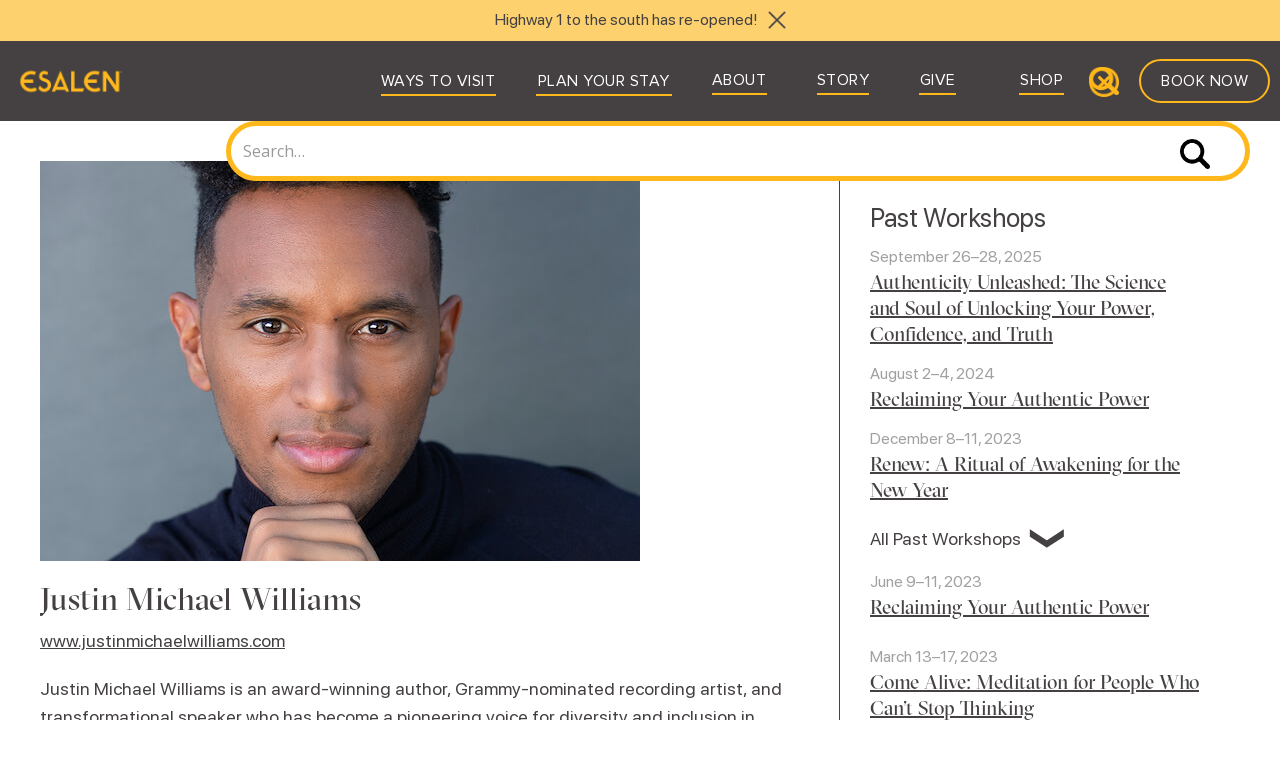

--- FILE ---
content_type: text/html; charset=utf-8
request_url: https://www.esalen.org/faculty/justin-michael-williams
body_size: 10820
content:
<!DOCTYPE html><!-- Last Published: Wed Jan 28 2026 23:09:02 GMT+0000 (Coordinated Universal Time) --><html data-wf-domain="www.esalen.org" data-wf-page="643493af33d489bf63498e19" data-wf-site="602d8561ae2fe611c947c905" data-wf-intellimize-customer-id="117978098" data-wf-collection="643493af33d489cb83498d89" data-wf-item-slug="justin-michael-williams"><head><meta charset="utf-8"/><title>Justin Michael Williams | Faculty Member | Esalen</title><meta content="Justin Michael Williams | Faculty Member | Esalen" property="og:title"/><meta content="https://cdn.prod.website-files.com/602d8561ae2fe6ec8347c903/602d8561ae2fe6703d47d5bd_Justin-Michael-Williams-RG.jpeg" property="og:image"/><meta content="Justin Michael Williams | Faculty Member | Esalen" property="twitter:title"/><meta content="https://cdn.prod.website-files.com/602d8561ae2fe6ec8347c903/602d8561ae2fe6703d47d5bd_Justin-Michael-Williams-RG.jpeg" property="twitter:image"/><meta content="width=device-width, initial-scale=1" name="viewport"/><meta content="AAvScOBwCsxd3inpXigwMs76VnutRC5AKOUE8mY7yAY" name="google-site-verification"/><link href="https://cdn.prod.website-files.com/602d8561ae2fe611c947c905/css/esalen-live.shared.79e8ee5ac.css" rel="stylesheet" type="text/css" integrity="sha384-eejuWsaLU+VaqH2mnwzgfJvvHmIkpPZNpb6fvnhPJHFIF1MmazlD5ETI38u8pCxZ" crossorigin="anonymous"/><link href="https://fonts.googleapis.com" rel="preconnect"/><link href="https://fonts.gstatic.com" rel="preconnect" crossorigin="anonymous"/><script src="https://ajax.googleapis.com/ajax/libs/webfont/1.6.26/webfont.js" type="text/javascript"></script><script type="text/javascript">WebFont.load({  google: {    families: ["Open Sans:300,300italic,400,400italic,600,600italic,700,700italic,800,800italic","Montserrat:100,100italic,200,200italic,300,300italic,400,400italic,500,500italic,600,600italic,700,700italic,800,800italic,900,900italic","Lato:100,100italic,300,300italic,400,400italic,700,700italic,900,900italic","Oswald:200,300,400,500,600,700","Cormorant Garamond:300,regular,500,600,700","Lexend Exa:regular,700"]  }});</script><script type="text/javascript">!function(o,c){var n=c.documentElement,t=" w-mod-";n.className+=t+"js",("ontouchstart"in o||o.DocumentTouch&&c instanceof DocumentTouch)&&(n.className+=t+"touch")}(window,document);</script><link href="https://cdn.prod.website-files.com/602d8561ae2fe611c947c905/602d8561ae2fe6ddad47c98f_28eec975-90d2-4e53-a465-c1fde27d6d0d_webclip-32x32.png" rel="shortcut icon" type="image/x-icon"/><link href="https://cdn.prod.website-files.com/602d8561ae2fe611c947c905/602d8561ae2fe65bc447c98a_521c38e3-3314-47a6-8034-6af015a05f28_webclip-256x256.png" rel="apple-touch-icon"/><style>.anti-flicker, .anti-flicker * {visibility: hidden !important; opacity: 0 !important;}</style><style>[data-wf-hidden-variation], [data-wf-hidden-variation] * {
        display: none !important;
      }</style><style>
  
input#search:focus {
    border-color: #BABBB1 !important;
}
  
</style>

<script>
  // Initialize dataLayer if it doesn't exist
  window.dataLayer = window.dataLayer || [];

  function gtag(){dataLayer.push(arguments);}

  // Set default consent to denied for all categories
  gtag('consent', 'default', {
    analytics_storage: 'denied',
    ad_storage: 'denied',
    ad_user_data: 'denied',
    ad_personalization: 'denied'
  });
</script>

<!-- Google Tag Manager -->
<script>
  (function(w,d,s,l,i){
    w[l]=w[l]||[];
    w[l].push({'gtm.start':new Date().getTime(),event:'gtm.js'});
    var f=d.getElementsByTagName(s)[0],
        j=d.createElement(s),
        dl=l!='dataLayer'?'&l='+l:'';
    j.async=true;
    j.src='https://www.googletagmanager.com/gtm.js?id='+i+dl;
    f.parentNode.insertBefore(j,f);
  })(window,document,'script','dataLayer','GTM-K79X3J7');
</script>
<!-- End Google Tag Manager -->

<!-- [Attributes by Finsweet] CMS Slider -->
<script async src="https://cdn.jsdelivr.net/npm/@finsweet/attributes-cmsslider@1/cmsslider.js"></script>

<!-- [Attributes by Finsweet] List item counter -->
<script defer src="https://cdn.jsdelivr.net/npm/@finsweet/attributes-countitems@1/countitems.js"></script>

<link rel="stylesheet" href="https://cdn.jsdelivr.net/gh/sygnaltech/webflow-util@4.11/dist/css/webflow-html.min.css">

<script src="https://code.jquery.com/jquery-3.6.0.min.js"></script>
<script src="https://api.consentpro.com/v1/cdn/runtime/602d8561ae2fe611c947c905/28d287aa8f7dcf38.js" type="text/javascript" finsweet="consentpro" async=""></script></head><body><div class="w-embed w-iframe"><!-- Google Tag Manager (noscript) -->
<noscript><iframe src="https://www.googletagmanager.com/ns.html?id=GTM-K79X3J7"
height="0" width="0" style="display:none;visibility:hidden"></iframe></noscript>
<!-- End Google Tag Manager (noscript) --></div><section class="section notice-banner"><div class="w-layout-blockcontainer container w-container"><div class="div-block-363"><div class="sf-pro-16-reg notice-banner-text">Highway 1 to the south has re-opened!</div><div class="div-block-344"><a data-w-id="706cc7ef-0810-500c-6627-6114e9c13362" href="#" class="notice-banner-close-button w-inline-block"><img src="https://cdn.prod.website-files.com/602d8561ae2fe611c947c905/602d8561ae2fe64d6347c998_Tiems.png" loading="lazy" alt="" class="notice-banner-close-x"/></a></div></div><div class="notice-banner-popup-div hide"><div class="div-block-344"><a data-w-id="90409772-f67d-914e-c7df-1b6c229a946b" href="#" class="notice-banner-close-button w-inline-block"><img src="https://cdn.prod.website-files.com/602d8561ae2fe611c947c905/602d8561ae2fe64d6347c998_Tiems.png" loading="lazy" alt="" class="notice-banner-close-x"/></a></div><a data-w-id="e06eb6ee-7226-068b-8866-ba33ea919d49" href="https://www.esalen.org/visit/planning-your-visit#travel-advisory" class="notice-banner-close-button hide w-inline-block"><div class="sf-pro-16">Learn More.</div></a><p class="no-margin-bottom hide"><a href="https://www.esalen.org/visit/planning-your-visit#travel-advisory" data-w-id="18faa7a9-f51f-ed86-f224-a0dd60eaf54f">Learn more.</a></p><div class="sf-pro-16-reg notice-banner-closed">Due to road closures along Highway 1 to our north and south, Esalen is closed through April 11.</div><div class="sf-pro-16-reg notice-banner-text">Esalen Institute is open! However, Highway 1 to the south is closed — please review the current travel advisory. </div></div></div></section><div data-collapse="medium" data-animation="default" data-duration="400" data-w-id="a2daaaf2-83a4-abb8-e5a3-a9550744df4a" data-easing="ease" data-easing2="ease" role="banner" class="navbar dark-grey w-nav"><div class="nav-container"><a href="/" class="nav-logo-wrap w-nav-brand"><img src="https://cdn.prod.website-files.com/602d8561ae2fe611c947c905/632b95a43d77dd1bee38e079_esalen-gold-transparent.png" loading="eager" sizes="(max-width: 479px) 92vw, 119px" width="119" alt="" srcset="https://cdn.prod.website-files.com/602d8561ae2fe611c947c905/632b95a43d77dd1bee38e079_esalen-gold-transparent-p-500.png 500w, https://cdn.prod.website-files.com/602d8561ae2fe611c947c905/632b95a43d77dd1bee38e079_esalen-gold-transparent-p-800.png 800w, https://cdn.prod.website-files.com/602d8561ae2fe611c947c905/632b95a43d77dd1bee38e079_esalen-gold-transparent-p-1080.png 1080w, https://cdn.prod.website-files.com/602d8561ae2fe611c947c905/632b95a43d77dd1bee38e079_esalen-gold-transparent.png 1500w"/></a><form action="/search" class="mobile-search w-form"><input class="mob-input-search w-input" maxlength="256" name="query" placeholder="Search…" type="search" id="search-2" required=""/><input type="submit" class="mob-search-btn w-button" value=""/></form><nav role="navigation" class="nav-menu w-nav-menu"><div data-hover="true" data-delay="0" class="dropdown w-dropdown"><div data-w-id="502e8316-04e8-d64c-a92e-f96efb1bcfbc" class="nav-link w-dropdown-toggle"><div class="div-block-59"><a href="/visit" class="nav-link-block w-inline-block"><div class="text-block-21 white">Ways to Visit</div><div class="learn-divider gold"></div></a></div><img src="https://cdn.prod.website-files.com/602d8561ae2fe611c947c905/602d8561ae2fe6ed1747cab4_arrow-down-sign-to-navigate.png" loading="lazy" width="15" alt="" class="im-mb"/></div><nav class="page-nav w-dropdown-list"><div class="nav-wrapper"><div class="sub-nav-wrapper"><div class="page-nav-grid"><div class="page-nav-col"><a href="/learn/workshops" class="page-nav-link">Workshops</a><a href="/learn/self-guided-explorations" class="page-nav-link">Self-Guided Explorations</a><a href="/learn/scholarships" class="page-nav-link">Scholarships</a></div><div class="page-nav-col"><a href="/visit/massage" class="page-nav-link">Massage &amp; Healing Arts</a><a href="/learn/work-scholar-program" class="page-nav-link">Work Scholar Program</a><a href="/volunteer-at-esalen" class="page-nav-link">Volunteer</a></div><div class="page-nav-col"><a href="/visit/teach" class="page-nav-link">Teach at Esalen</a><a href="/visit/host-your-conference" class="page-nav-link">Host Your Conference</a><a href="/off-campus" class="page-nav-link">Off-Campus Events</a></div></div></div></div></nav></div><div data-hover="true" data-delay="0" class="dropdown w-dropdown"><div data-w-id="f62e8d7f-2589-631d-dfad-593cea840c98" class="nav-link w-dropdown-toggle"><div class="div-block-59"><a href="/visit/planning-your-visit" class="link-block-9 w-inline-block"><div class="text-block-21 white">Plan Your Stay</div><div class="visit-divider gold"></div></a></div><img src="https://cdn.prod.website-files.com/602d8561ae2fe611c947c905/602d8561ae2fe6ed1747cab4_arrow-down-sign-to-navigate.png" loading="lazy" width="15" alt="" class="im-mb"/></div><nav class="page-nav w-dropdown-list"><div class="nav-wrapper"><div class="sub-nav-wrapper"><div class="page-nav-grid"><div class="page-nav-col"><a href="/visit/campus-features" class="page-nav-link">Campus Features</a><a href="/visit/accommodations-and-tuition" class="page-nav-link">Accommodations &amp; Tuition</a></div><div class="page-nav-col"><a href="/visit/planning-your-visit" class="page-nav-link">Details to Know</a><a href="/visit/faq" class="page-nav-link">FAQs</a></div><div class="page-nav-col"><a href="https://www.esalen.org/visit/campus-features#campus-map" class="page-nav-link">Campus Map</a><a href="/contact" class="page-nav-link">Contact Us</a></div></div></div></div></nav></div><div data-hover="true" data-delay="5" class="dropdown w-dropdown"><div data-w-id="780aa65d-cc09-0ca9-94b1-5f960748e8c3" class="nav-link w-dropdown-toggle"><div class="div-block-61"><a href="/about" class="nav-link-block w-inline-block"><div class="text-block-21 white">About</div><div class="about-divider gold"></div></a></div><img src="https://cdn.prod.website-files.com/602d8561ae2fe611c947c905/602d8561ae2fe6ed1747cab4_arrow-down-sign-to-navigate.png" loading="lazy" width="15" alt="" class="im-mb"/></div><nav class="page-nav w-dropdown-list"><div class="nav-wrapper"><div class="sub-nav-wrapper"><div class="page-nav-grid"><div class="page-nav-col"><a href="/about#founders" class="page-nav-link">Founders</a><a href="/learn/faculty" class="page-nav-link">Faculty</a><a href="/ctr-main" class="page-nav-link">Center for Theory &amp; Research</a></div><div class="page-nav-col"><a href="/ctr/track-two-an-institute-for-citizen-diplomacy" class="page-nav-link">Track Two</a><a href="/learn/esalen-massage-school" class="page-nav-link">Massage School</a><a href="/origin/origin-stories-of-esalen" class="page-nav-link">Origin Stories</a></div><div class="page-nav-col"><a href="/about/esselen-tribe" class="page-nav-link">Esselen Tribe</a><a href="/contact" class="page-nav-link">Contact Us</a></div></div></div></div></nav></div><div data-hover="true" data-delay="5" class="dropdown w-dropdown"><div data-w-id="19967ca4-051a-e16a-c5f8-8780df37eaaa" class="nav-link w-dropdown-toggle"><div class="div-block-61"><a href="/story" class="nav-link-block w-inline-block"><div class="text-block-21 white">Story</div><div class="inspire-divider gold"></div></a></div><img src="https://cdn.prod.website-files.com/602d8561ae2fe611c947c905/602d8561ae2fe6ed1747cab4_arrow-down-sign-to-navigate.png" loading="lazy" width="15" alt="" class="im-mb"/></div><nav class="page-nav-inspiration w-dropdown-list"><div class="nav-wrapper ins"><div class="sub-nav-wrapper"><div class="page-nav-grid"><div class="page-nav-col"><a href="https://www.esalen.org/story#Journal" class="page-nav-link">Journal</a></div><div class="page-nav-col"><a href="https://www.esalen.org/story#Podcast" class="page-nav-link">Podcast</a></div><div class="page-nav-col"><a href="https://www.esalen.org/story#Video" class="page-nav-link">Video</a></div><div class="page-nav-col"><a href="/stay-connected" class="page-nav-link">Newsletter</a></div><div class="page-nav-col"><a href="/story/the-esalen-proust-questionnaire" class="page-nav-link">Esalen Proust Questionnaire</a></div><div class="page-nav-col"><a href="/story/back-in-the-day" class="page-nav-link">Back in the Day</a></div><div class="page-nav-col"><a href="/origin/origin-stories-of-esalen" class="page-nav-link">Origin Stories</a></div><div class="page-nav-col"><a href="/story/find-your-potential-illustrated-series" class="page-nav-link">Find Your Potential</a></div><div class="page-nav-col"><a href="/off-campus" class="page-nav-link">Off-Campus Events</a></div><div class="page-nav-col"><a href="/press" class="page-nav-link">Press</a></div></div></div></div></nav></div><div data-hover="false" data-delay="5" class="dropdown-hide w-dropdown"><div data-w-id="6e6b3958-c7d0-c0af-c00a-f705bade6033" class="nav-link w-dropdown-toggle"><div class="div-block-61"><a href="/give" class="nav-link-block external w-inline-block"><div class="text-block-21 white">Give</div><div class="give-divider gold"></div></a></div><img src="https://cdn.prod.website-files.com/602d8561ae2fe611c947c905/602d8561ae2fe6ed1747cab4_arrow-down-sign-to-navigate.png" loading="lazy" width="15" alt="" class="im-mb"/></div><nav class="page-nav-inspiration w-dropdown-list"><div class="nav-wrapper ins"><div class="sub-nav-wrapper"><div class="page-nav-grid"></div></div></div></nav></div><div data-hover="false" data-delay="5" class="dropdown-hide w-dropdown"><div data-w-id="93f48a78-77f1-deb9-3229-59b626f85c5d" class="nav-link w-dropdown-toggle"><div class="div-block-61"><a href="https://shop.esalen.org" target="_blank" class="nav-link-block external w-inline-block"><div class="text-block-21 white">Shop</div><div class="collaborate-divider gold"></div></a></div><img src="https://cdn.prod.website-files.com/602d8561ae2fe611c947c905/602d8561ae2fe6ed1747cab4_arrow-down-sign-to-navigate.png" loading="lazy" width="15" alt="" class="im-mb"/></div><nav class="page-nav-inspiration w-dropdown-list"><div class="nav-wrapper ins"><div class="sub-nav-wrapper"><div class="page-nav-grid"></div></div></div></nav></div><a data-w-id="21a3b6ae-69b4-15aa-5a6d-66b343d74962" href="#" class="search-nav search-navicon w-inline-block"><img src="https://cdn.prod.website-files.com/602d8561ae2fe611c947c905/6396aff26204a0afe3a9d0af_6332898b0b86ccaa7230d0d9_magnifying-glass-p-130x130q80.png" loading="lazy" width="30" height="28" alt="" class="search-icon"/><img src="https://cdn.prod.website-files.com/602d8561ae2fe611c947c905/6396aff2eaa1f2a79e2ff186_6332898afe08ed5cb76ca0d3_cross-p-130x130q80.png" loading="lazy" width="30" height="30" alt="" class="close-icon"/></a><form action="/search" class="search main-menu-search w-form"><input class="search-input w-input" maxlength="256" name="query" placeholder="Search…" type="search" id="search" required=""/><input type="submit" class="search-button w-button" value=""/></form><a href="/visit" class="hero-menu-button nav gold-border w-button">Book Now</a></nav><div class="menu-button w-nav-button"><div class="icon w-icon-nav-menu"></div></div></div></div><div class="section notice"><div class="div-block-343"><h3 class="heading-43">Esalen opens May 3, 2024</h3><p class="paragraph-21">Visitors are now able to access Esalen as well as other businesses and trails in northern Big Sur via twice-daily convoys on Highway 1 operated by Caltrans. </p><p class="paragraph-21">Convoys run <strong>only</strong> at 7:00 a.m. and 5:00 p.m. each day. These are the <strong>only </strong>opportunities to travel into and out of Big Sur, so visitors must plan accordingly.</p><p class="paragraph-21"><a href="https://www.esalen.org/visit/planning-your-visit#travel-advisory">Learn more.</a></p><a data-w-id="93433e72-d383-40c6-4741-046de3194180" href="#" class="notice-close-button w-inline-block"><img src="https://cdn.prod.website-files.com/602d8561ae2fe611c947c905/602d8561ae2fe64d6347c998_Tiems.png" loading="lazy" alt="" class="close-x"/></a></div></div><section class="section-alt"><div class="w-layout-blockcontainer container w-container"><div class="div-block-267"><div id="w-node-c706d879-133e-1b27-125b-2db155aea73f-63498e19" class="faculty-image-bio-div"><div class="w-dyn-bind-empty w-video w-embed"></div><img src="https://cdn.prod.website-files.com/602d8561ae2fe6ec8347c903/60da094bbf85f8202db5213b_Justin-Michael-Williams-wide.jpg" loading="lazy" alt=""/><img alt="" loading="lazy" src="https://cdn.prod.website-files.com/602d8561ae2fe6ec8347c903/602d8561ae2fe6703d47d5bd_Justin-Michael-Williams-RG.jpeg" class="align-center-mobile w-condition-invisible"/><h2>Justin Michael Williams</h2><div class="div-block-79 align-center"><a href="https://www.justinmichaelwilliams.com/" target="_blank" class="faculty-website align-center-mobile w-inline-block"><p>www.justinmichaelwilliams.com</p></a></div><div class="w-richtext"><p>Justin Michael Williams is an award-winning author, Grammy-nominated recording artist, and transformational speaker who has become a pioneering voice for diversity and inclusion in wellness.</p><p>From growing up with gunshot holes outside of his bedroom window to sharing the stage with Marianne Williamson and Deepak Chopra, Justin knows well the pain of adversity and the power of healing to overcome. He has since been featured by <em>the Wall Street Journal</em>, Grammy.com, Billboard.com, The Root, <em>the Advocate</em>, <em>Yoga Journal</em>, and SXSW®. He is on the Board of Trustees of the Esalen Institute, is a recurring keynote corporate and higher education speaker at places such as Google, Bloomberg, and universities around the world, and is a voting member of the Grammy Awards Recording Academy.</p><p>With his groundbreaking book <em>Stay Woke</em> and nearly two decades of teaching experience, Justin’s message of hope and empowerment has spread to more than 40 countries around the globe, particularly through his national &quot;Stay Woke, Give Back&quot; tour bringing mindfulness to youth in underserved communities. Justin is dedicated to using his voice to serve, to being a beacon of hope for those who are lost, and to making sure all people, of all backgrounds, have access to the information they need to change their lives.</p></div><div class="w-condition-invisible w-richtext"><p>Justin Michael Williams is a national bestselling author, Grammy-nominated® recording artist, and award-winning motivational speaker. From growing up with gunshot holes outside of his bedroom window to his now global reach, Justin&#x27;s mission is to help people through music and personal growth to live a life they authentically love. </p></div><div class="faculty-content-div _2-column"><h3 class="faculty-sidebar-h3">Featured Content</h3><div fs-countitems-element="list" class="w-dyn-list"><div role="list" class="w-dyn-items"><div role="listitem" class="w-dyn-item"><a href="#" class="faculty-content-link-podcast w-inline-block w-condition-invisible"><img src="https://cdn.prod.website-files.com/602d8561ae2fe611c947c905/646801e0407cb6e7f626ea0a_Icon-Podcast-grey.png" loading="lazy" alt="Podcast icon" class="featured-content-icon"/><div class="faculty-content-title-podcast">On Our Bookshelf: Esalen Visionaries</div></a><a href="/post/on-our-bookshelf-esalen-visionaries-112823" target="_blank" class="faculty-content-link-journal w-inline-block"><img src="https://cdn.prod.website-files.com/602d8561ae2fe611c947c905/646801df864ec9991bca7cd4_Icon-Journal-grey.png" loading="lazy" alt="Journal / blog post icon" class="featured-content-icon"/><div class="faculty-content-title-journal">On Our Bookshelf: Esalen Visionaries</div></a><a href="#" class="faculty-content-link-video w-inline-block w-condition-invisible"><img src="https://cdn.prod.website-files.com/602d8561ae2fe611c947c905/646801e14f77d740d98e4ad1_Icon-video-grey.png" loading="lazy" alt="Video Icon" class="featured-content-icon video"/><div class="faculty-content-title-video">On Our Bookshelf: Esalen Visionaries</div></a></div><div role="listitem" class="w-dyn-item"><a href="/podcasts/justin-michael-williams-fear-and-faith" target="_blank" class="faculty-content-link-podcast w-inline-block"><img src="https://cdn.prod.website-files.com/602d8561ae2fe611c947c905/646801e0407cb6e7f626ea0a_Icon-Podcast-grey.png" loading="lazy" alt="Podcast icon" class="featured-content-icon"/><div class="faculty-content-title-podcast">Justin Michael Williams: Fear and Faith</div></a><a href="#" class="faculty-content-link-journal w-inline-block w-condition-invisible"><img src="https://cdn.prod.website-files.com/602d8561ae2fe611c947c905/646801df864ec9991bca7cd4_Icon-Journal-grey.png" loading="lazy" alt="Journal / blog post icon" class="featured-content-icon"/><div class="faculty-content-title-journal">Justin Michael Williams: Fear and Faith</div></a><a href="#" class="faculty-content-link-video w-inline-block w-condition-invisible"><img src="https://cdn.prod.website-files.com/602d8561ae2fe611c947c905/646801e14f77d740d98e4ad1_Icon-video-grey.png" loading="lazy" alt="Video Icon" class="featured-content-icon video"/><div class="faculty-content-title-video">Justin Michael Williams: Fear and Faith</div></a></div><div role="listitem" class="w-dyn-item"><a href="/podcasts/justin-michael-williams-stay-woke" target="_blank" class="faculty-content-link-podcast w-inline-block"><img src="https://cdn.prod.website-files.com/602d8561ae2fe611c947c905/646801e0407cb6e7f626ea0a_Icon-Podcast-grey.png" loading="lazy" alt="Podcast icon" class="featured-content-icon"/><div class="faculty-content-title-podcast">Justin Michael Williams: Stay Woke</div></a><a href="#" class="faculty-content-link-journal w-inline-block w-condition-invisible"><img src="https://cdn.prod.website-files.com/602d8561ae2fe611c947c905/646801df864ec9991bca7cd4_Icon-Journal-grey.png" loading="lazy" alt="Journal / blog post icon" class="featured-content-icon"/><div class="faculty-content-title-journal">Justin Michael Williams: Stay Woke</div></a><a href="#" class="faculty-content-link-video w-inline-block w-condition-invisible"><img src="https://cdn.prod.website-files.com/602d8561ae2fe611c947c905/646801e14f77d740d98e4ad1_Icon-video-grey.png" loading="lazy" alt="Video Icon" class="featured-content-icon video"/><div class="faculty-content-title-video">Justin Michael Williams: Stay Woke</div></a></div></div></div></div></div><div class="faculty-sidebar"><div id="faculty-workshops" class="faculty-upcoming-workshops-div"><h3 class="faculty-sidebar-h3 no-margin-top">Upcoming Workshops</h3><div class="html-embed-14 w-embed"><p>Upcoming Workshops Count: <span id="upcoming-workshops-count"></span></p></div><div class="faculty-upcoming-workshops-slider-div"><div data-delay="4000" data-animation="slide" class="faculty-upcoming-workshop-slider w-slider" data-autoplay="false" data-easing="ease" data-hide-arrows="false" data-disable-swipe="false" data-autoplay-limit="0" data-nav-spacing="3" data-duration="500" data-infinite="true" fs-cmsslider-element="slider"><div class="mask w-slider-mask"><div class="slide-3 w-slide"></div><div class="w-slide"></div></div><div class="w-slider-arrow-left"><div class="icon-8 w-icon-slider-left"></div></div><div class="right-arrow-4 w-slider-arrow-right"><div class="icon-9 w-icon-slider-right"></div></div><div class="slide-nav-7 w-slider-nav w-slider-nav-invert w-shadow w-round"></div></div><div class="w-dyn-list"><div class="w-dyn-empty"><div>No items found.</div></div></div></div><div class="faculty-upcoming-workshops-single"><div class="w-dyn-list"><div class="w-dyn-empty"><div>No items found.</div></div></div></div></div><div class="faculty-past-workshops-div"><h3 class="faculty-sidebar-h3">Past Workshops</h3><div class="w-dyn-list"><div role="list" class="w-dyn-items"><div role="listitem" class="w-dyn-item"><a href="/past-workshops/authenticity-unleashed-the-science-and-soul-of-unlocking-your-power-confidence-and-truth-09262025" class="workshop-duration-titlewrap w-inline-block"><div class="workshop-date grey-font">September 26–28, 2025</div><div class="workshop-title sidebar-list">Authenticity Unleashed: The Science and Soul of Unlocking Your Power, Confidence, and Truth</div></a></div><div role="listitem" class="w-dyn-item"><a href="/past-workshops/reclaiming-your-authentic-power-080224" class="workshop-duration-titlewrap w-inline-block"><div class="workshop-date grey-font">August 2–4, 2024</div><div class="workshop-title sidebar-list">Reclaiming Your Authentic Power</div></a></div><div role="listitem" class="w-dyn-item"><a href="/past-workshops/renew-a-ritual-of-awakening-for-the-new-year-12823" class="workshop-duration-titlewrap w-inline-block"><div class="workshop-date grey-font">December 8–11, 2023</div><div class="workshop-title sidebar-list">Renew: A Ritual of Awakening for the New Year</div></a></div></div></div></div><div class="past-workshops-more-div"><div class="founder-name-wrap faculty-past-workshops"><div class="text-block-68">All Past Workshops</div><div class="founder-bio-arrow">❯</div></div><div class="founder-bio-wrap"><div class="past-workshops-4 w-dyn-list"><div role="list" class="w-dyn-items"><div role="listitem" class="w-dyn-item"><a href="/past-workshops/reclaiming-your-authentic-power-060923" target="_blank" class="faculty-past-workshop-block w-inline-block"><div class="workshop-duration-titlewrap"><div class="workshop-date sidebar-list grey-font">June 9–11, 2023</div><div class="workshop-title sidebar-list">Reclaiming Your Authentic Power</div></div></a></div><div role="listitem" class="w-dyn-item"><a href="/past-workshops/come-alive-meditation-for-people-who-cant-stop-thinking-031323" target="_blank" class="faculty-past-workshop-block w-inline-block"><div class="workshop-duration-titlewrap"><div class="workshop-date sidebar-list grey-font">March 13–17, 2023</div><div class="workshop-title sidebar-list">Come Alive: Meditation for People Who Can’t Stop Thinking</div></div></a></div><div role="listitem" class="w-dyn-item"><a href="/past-workshops/renew-a-ritual-of-awakening-for-the-new-year-121622" target="_blank" class="faculty-past-workshop-block w-inline-block"><div class="workshop-duration-titlewrap"><div class="workshop-date sidebar-list grey-font">December 16–19, 2022</div><div class="workshop-title sidebar-list">RENEW: A Ritual of Awakening for the New Year</div></div></a></div><div role="listitem" class="w-dyn-item"><a href="/past-workshops/reclaiming-your-authentic-power-071522" target="_blank" class="faculty-past-workshop-block w-inline-block"><div class="workshop-duration-titlewrap"><div class="workshop-date sidebar-list grey-font">July 15–17, 2022</div><div class="workshop-title sidebar-list">Reclaiming Your Authentic Power</div></div></a></div><div role="listitem" class="w-dyn-item"><a href="/past-workshops/the-dream-bigger-foundations-transformational-leader-meditation-teacher-training" target="_blank" class="faculty-past-workshop-block w-inline-block"><div class="workshop-duration-titlewrap"><div class="workshop-date sidebar-list grey-font">June 6–10, 2022</div><div class="workshop-title sidebar-list">The Dream Bigger Foundation’s Transformational Leader Meditation Teacher Training</div></div></a></div><div role="listitem" class="w-dyn-item"><a href="/past-workshops/come-alive-meditation-for-people-who-cant-stop-thinking" target="_blank" class="faculty-past-workshop-block w-inline-block"><div class="workshop-duration-titlewrap"><div class="workshop-date sidebar-list grey-font">April 18–22, 2022</div><div class="workshop-title sidebar-list">COME ALIVE: Meditation for People Who Can’t Stop Thinking</div></div></a></div><div role="listitem" class="w-dyn-item"><a href="/past-workshops/liberate-yourself-set-yourself-free" target="_blank" class="faculty-past-workshop-block w-inline-block"><div class="workshop-duration-titlewrap"><div class="workshop-date sidebar-list grey-font">September 20–24, 2021</div><div class="workshop-title sidebar-list">Liberate Yourself, Set Yourself Free</div></div></a></div><div role="listitem" class="w-dyn-item"><a href="/past-workshops/reclaiming-your-authentic-power-073021" target="_blank" class="faculty-past-workshop-block w-inline-block"><div class="workshop-duration-titlewrap"><div class="workshop-date sidebar-list grey-font">July 30 – August 1, 2021</div><div class="workshop-title sidebar-list">Reclaiming Your Authentic Power</div></div></a></div><div role="listitem" class="w-dyn-item"><a href="/past-workshops/rituals-of-esalen-072621" target="_blank" class="faculty-past-workshop-block w-inline-block"><div class="workshop-duration-titlewrap"><div class="workshop-date sidebar-list grey-font">July 26-30, 2021</div><div class="workshop-title sidebar-list">Rituals of Esalen Week of July 26</div></div></a></div><div role="listitem" class="w-dyn-item"><a href="/past-workshops/reclaiming-your-authentic-power" target="_blank" class="faculty-past-workshop-block w-inline-block"><div class="workshop-duration-titlewrap"><div class="workshop-date sidebar-list grey-font">July 23–25, 2021</div><div class="workshop-title sidebar-list">Reclaiming Your Authentic Power</div></div></a></div><div role="listitem" class="w-dyn-item"><a href="/past-workshops/building-your-authentic-power-through-mindfulness-and-music" target="_blank" class="faculty-past-workshop-block w-inline-block"><div class="workshop-duration-titlewrap"><div class="workshop-date sidebar-list grey-font">March 28 – April 2, 2021</div><div class="workshop-title sidebar-list">Building Your Authentic Power Through Mindfulness and Music</div></div></a></div><div role="listitem" class="w-dyn-item"><a href="/past-workshops/the-way-forward-how-to-stay-inspired-reintegrate-and-find-hope-in-the-shadow-of-the-pandemic-an-esalen-digital-summit" target="_blank" class="faculty-past-workshop-block w-inline-block"><div class="workshop-duration-titlewrap"><div class="workshop-date sidebar-list grey-font">March 13–14, 2021</div><div class="workshop-title sidebar-list">The Way Forward: How To Stay Inspired, Reintegrate, and Find Hope in the Shadow of the Pandemic | An Esalen Digital Summit</div></div></a></div></div></div></div></div></div></div></div></section><div class="footer"><div class="container narrow-block footer"><div class="w-layout-grid footer-2022-top-row-grid"><div id="w-node-b258da5d-db5e-2fd4-fb31-47525cf71d76-f197d3ce" class="footer-connect"><div class="footer-title">CONNECT</div><p id="w-node-b258da5d-db5e-2fd4-fb31-47525cf71d79-f197d3ce" class="paragraph-73">Sign up for the Esalen Newsletter to stay up to date on the latest workshops, events, and news.</p><div class="footer-form w-form"><form id="email-form" name="email-form" data-name="Email Form" method="post" data-wf-page-id="643493af33d489bf63498e19" data-wf-element-id="b258da5d-db5e-2fd4-fb31-47525cf71d7c" data-turnstile-sitekey="0x4AAAAAAAQTptj2So4dx43e"><div class="inline-forn-wrap"><input class="inline-text-field w-input" maxlength="256" name="email-2" data-name="Email 2" placeholder="Email" type="email" id="email-2" required=""/><input type="submit" data-wait="Please wait..." class="inline-submit-button w-button" value="Submit"/></div></form><div class="w-form-done"><div email-list-name="newsletter" class="footer-form-success-msg">Thank you! Your submission has been received!</div></div><div class="w-form-fail"><div>Oops! Something went wrong while submitting the form.</div></div></div><div class="social-links-wrap-footer-2022"><a href="https://www.facebook.com/EsalenInstitute" target="_blank" class="social-link fb w-inline-block"></a><a href="https://www.instagram.com/esalen/" target="_blank" class="social-link ig w-inline-block"></a><a href="https://www.youtube.com/user/esaleninstitute" target="_blank" class="social-link youtube w-inline-block"></a><a href="https://twitter.com/esalen" target="_blank" class="social-link tw w-inline-block"></a><a href="https://www.linkedin.com/company/esalen-institute" target="_blank" class="social-link in w-inline-block"></a></div></div><div id="w-node-b258da5d-db5e-2fd4-fb31-47525cf71d65-f197d3ce" class="footer-more"><div class="footer-title">MORE</div><a href="/visit/faq" class="footer-link">FAQs<br/></a><a href="/careers" target="_blank" class="footer-link">Work at Esalen</a><a href="/visit/teach" target="_blank" class="footer-link">Teach at Esalen</a><a href="https://shop.esalen.org/" target="_blank" class="footer-link">Shop</a><a href="/in-memoriam" class="footer-link">Memorial Tributes</a><a href="/press" class="footer-link">Press<br/></a></div><div id="w-node-b258da5d-db5e-2fd4-fb31-47525cf71d51-f197d3ce" class="footer-contact"><div class="footer-title">CONTACT</div><p class="paragraph-73"><strong>Esalen Institute</strong><br/>55000 Highway 1<br/>Big Sur, CA 93920</p><div class="div-block-164"><img src="https://cdn.prod.website-files.com/602d8561ae2fe611c947c905/632e47855622cddb1c865b53_Telephone-Icon.png" loading="lazy" alt="" class="image-65"/><p class="phone-number">US: 1-831-667-3000<br/></p></div><div class="div-block-164"><img src="https://cdn.prod.website-files.com/602d8561ae2fe611c947c905/632e482d12d3d982c1714f4e_Email-Icon.png" loading="lazy" alt="" class="image-65"/><p class="paragraph-71">info@esalen.org<br/></p></div></div></div><div class="footer-bottom-row-2022"><div class="w-embed"><div>Copyright ©<span id="copyright-year" style="display:inline;"></span> Esalen Institute and Esalen Center for Theory &amp; Research. All rights reserved. Esalen is a 501(c)(3) nonprofit, tax-exempt organization. Donations are tax-deductible to the extent allowed by law. View our Tax ID#, 990, and additional information.</div>
<br></div><div class="legal-links-2022"><a href="/privacy-policy" class="legal-link-2022">Privacy Policy</a><a href="/terms-and-conditions" class="legal-link-2022">Terms of Service</a></div></div></div></div><script src="https://d3e54v103j8qbb.cloudfront.net/js/jquery-3.5.1.min.dc5e7f18c8.js?site=602d8561ae2fe611c947c905" type="text/javascript" integrity="sha256-9/aliU8dGd2tb6OSsuzixeV4y/faTqgFtohetphbbj0=" crossorigin="anonymous"></script><script src="https://cdn.prod.website-files.com/602d8561ae2fe611c947c905/js/esalen-live.schunk.36b8fb49256177c8.js" type="text/javascript" integrity="sha384-4abIlA5/v7XaW1HMXKBgnUuhnjBYJ/Z9C1OSg4OhmVw9O3QeHJ/qJqFBERCDPv7G" crossorigin="anonymous"></script><script src="https://cdn.prod.website-files.com/602d8561ae2fe611c947c905/js/esalen-live.schunk.e93636d5826809ad.js" type="text/javascript" integrity="sha384-/YGp1ZC2XidaWwGBr9Wc0N5L8QUw5ajEdThmJVSDtaNidr96uMO+4MlrnUVAUg0N" crossorigin="anonymous"></script><script src="https://cdn.prod.website-files.com/602d8561ae2fe611c947c905/js/esalen-live.bf81a9e9.57075c6c36efb75d.js" type="text/javascript" integrity="sha384-ADXegckHSuyahokl6y+8uMret+IC1HS9Se2xzQMDYz5h4IHPiJlJsymt8OIymYur" crossorigin="anonymous"></script><script>
  //global site pop-up notice
// $( document ).ready(function() {
// var noticeTriggered = localStorage.getItem("notice");
//   var savedDate = new Date(localStorage.getItem("noticeDate"));
//   var nowDate = new Date();
//   console.log(noticeTriggered);
//   console.log(savedDate);
  
//   if(savedDate) {
//     if(savedDate < nowDate) {
//       localStorage.removeItem("notice");
//       localStorage.removeItem("noticeDate");
//       $('.notice').show();
//     } else {
//       if(noticeTriggered == 'false') {
//       $('.notice').hide();
//     }
//    }
//  }

//   var saveDate = new Date();
   //the notice will appear again after 1 days
//   saveDate.setDate(saveDate.getDate() + 1);
//   $('.notice-close-button').click( function () {
//     localStorage.setItem("notice", false);
//     localStorage.setItem("noticeDate", saveDate);
//     $('.notice').hide();
//   });
// });
  // end global site pop-up notice
</script>

<script>
    // Global site notice banner
  $(document).ready(function () {
    var noticeTriggeredBanner = localStorage.getItem("notice-banner");
    var savedDateBanner = new Date(localStorage.getItem("noticeDate-banner"));
    var nowDateBanner = new Date();
    console.log(noticeTriggeredBanner);
    console.log(savedDateBanner);

    if (savedDateBanner) {
      if (savedDateBanner < nowDateBanner) {
        localStorage.removeItem("notice-banner");
        localStorage.removeItem("noticeDate-banner");
        $('.notice-banner').show();
      } else {
        if (noticeTriggeredBanner === 'false') { // Change to 'false' for string comparison
          $('.notice-banner').hide();
        }
      }
    }

    var saveDateBanner = new Date();
    // the notice will appear again after 1 day
    saveDateBanner.setDate(saveDateBanner.getDate() + 1);
    $('.notice-banner-close-button').click(function () {
      localStorage.setItem("notice-banner", 'false'); // Store as a string
      localStorage.setItem("noticeDate-banner", saveDateBanner);
      $('.notice-banner').hide();
    });
  });
  // End global site notice banner
</script>

<script>
  document.addEventListener("DOMContentLoaded", function () {
    const yearEl = document.getElementById("copyright-year");
    if (yearEl) {
      yearEl.textContent = new Date().getFullYear();
    }
  });
</script>
<script>
  $(document).ready(function() {
    // HIDE SECTION FACULTY CONTENT AND FACULTY PAST WORKSHOPS WHEN EMPTY
    $(".faculty-content-div").has(".w-dyn-empty").hide();
    $(".faculty-past-workshops-div").has(".w-dyn-empty").hide();
    $(".past-workshops-more-div").has(".w-dyn-empty").hide();
    
    // Filter and count the number of visible items in the Faculty Upcoming Workshops Div
    var visibleWorkshops = $(".faculty-upcoming-workshops-div .w-dyn-item")
      .filter(":visible") // Filter only visible items
      .length;

    if (visibleWorkshops === 0) {
      // Hide the Faculty Upcoming Workshops Div if there are no upcoming workshops
      $(".faculty-upcoming-workshops-div").hide();
    } else if (visibleWorkshops === 1 || visibleWorkshops === 2) {
      // Show .faculty-upcoming-workshops-single for 1 or 2 upcoming workshops
      $(".faculty-upcoming-workshops-single").show();
      $(".faculty-upcoming-workshops-slider-div").hide();
    } else if (visibleWorkshops >= 3) {
      // Show .faculty-upcoming-workshops-slider-div for three or more upcoming workshops
      $(".faculty-upcoming-workshops-single").hide();
      $(".faculty-upcoming-workshops-slider-div").show();
    }

    // Output visibleWorkshops count to the HTML
    $("#upcoming-workshops-count").text(visibleWorkshops);
  });
</script>
</body></html>

--- FILE ---
content_type: text/css; charset=utf-8
request_url: https://cdn.jsdelivr.net/gh/sygnaltech/webflow-util@4.11/dist/css/webflow-html.min.css
body_size: 967
content:
/**
 * Minified by jsDelivr using clean-css v5.3.3.
 * Original file: /gh/sygnaltech/webflow-util@4.11/dist/css/webflow-html.css
 *
 * Do NOT use SRI with dynamically generated files! More information: https://www.jsdelivr.com/using-sri-with-dynamic-files
 */
@charset "UTF-8";@import url(https://fonts.googleapis.com/css2?family=Redacted&display=swap);@media screen{[wfu-limit-items="1"]>div:nth-child(n+2):nth-child(-n+1000){display:none}[wfu-limit-items="2"]>div:nth-child(n+3):nth-child(-n+1000){display:none}[wfu-limit-items="3"]>div:nth-child(n+4):nth-child(-n+1000){display:none}[wfu-limit-items="4"]>div:nth-child(n+5):nth-child(-n+1000){display:none}[wfu-limit-items="5"]>div:nth-child(n+6):nth-child(-n+1000){display:none}[wfu-limit-items="6"]>div:nth-child(n+7):nth-child(-n+1000){display:none}[wfu-limit-items="7"]>div:nth-child(n+8):nth-child(-n+1000){display:none}[wfu-limit-items="8"]>div:nth-child(n+9):nth-child(-n+1000){display:none}[wfu-limit-items="9"]>div:nth-child(n+10):nth-child(-n+1000){display:none}[wfu-limit-items="10"]>div:nth-child(n+11):nth-child(-n+1000){display:none}[wfu-limit-items="11"]>div:nth-child(n+12):nth-child(-n+1000){display:none}[wfu-limit-items="12"]>div:nth-child(n+13):nth-child(-n+1000){display:none}}@media screen and (min-width:1920px){[wfu-limit-items-1920="1"]>div:nth-child(n+2):nth-child(-n+1000){display:none}[wfu-limit-items-1920="2"]>div:nth-child(n+3):nth-child(-n+1000){display:none}[wfu-limit-items-1920="3"]>div:nth-child(n+4):nth-child(-n+1000){display:none}[wfu-limit-items-1920="4"]>div:nth-child(n+5):nth-child(-n+1000){display:none}[wfu-limit-items-1920="5"]>div:nth-child(n+6):nth-child(-n+1000){display:none}[wfu-limit-items-1920="6"]>div:nth-child(n+7):nth-child(-n+1000){display:none}[wfu-limit-items-1920="7"]>div:nth-child(n+8):nth-child(-n+1000){display:none}[wfu-limit-items-1920="8"]>div:nth-child(n+9):nth-child(-n+1000){display:none}[wfu-limit-items-1920="9"]>div:nth-child(n+10):nth-child(-n+1000){display:none}[wfu-limit-items-1920="10"]>div:nth-child(n+11):nth-child(-n+1000){display:none}[wfu-limit-items-1920="11"]>div:nth-child(n+12):nth-child(-n+1000){display:none}[wfu-limit-items-1920="12"]>div:nth-child(n+13):nth-child(-n+1000){display:none}}@media screen and (min-width:1440px) and (max-width:1919px){[wfu-limit-items-1440="1"]>div:nth-child(n+2):nth-child(-n+1000){display:none}[wfu-limit-items-1440="2"]>div:nth-child(n+3):nth-child(-n+1000){display:none}[wfu-limit-items-1440="3"]>div:nth-child(n+4):nth-child(-n+1000){display:none}[wfu-limit-items-1440="4"]>div:nth-child(n+5):nth-child(-n+1000){display:none}[wfu-limit-items-1440="5"]>div:nth-child(n+6):nth-child(-n+1000){display:none}[wfu-limit-items-1440="6"]>div:nth-child(n+7):nth-child(-n+1000){display:none}[wfu-limit-items-1440="7"]>div:nth-child(n+8):nth-child(-n+1000){display:none}[wfu-limit-items-1440="8"]>div:nth-child(n+9):nth-child(-n+1000){display:none}[wfu-limit-items-1440="9"]>div:nth-child(n+10):nth-child(-n+1000){display:none}[wfu-limit-items-1440="10"]>div:nth-child(n+11):nth-child(-n+1000){display:none}[wfu-limit-items-1440="11"]>div:nth-child(n+12):nth-child(-n+1000){display:none}[wfu-limit-items-1440="12"]>div:nth-child(n+13):nth-child(-n+1000){display:none}}@media screen and (min-width:1280px) and (max-width:1439px){[wfu-limit-items-1280="1"]>div:nth-child(n+2):nth-child(-n+1000){display:none}[wfu-limit-items-1280="2"]>div:nth-child(n+3):nth-child(-n+1000){display:none}[wfu-limit-items-1280="3"]>div:nth-child(n+4):nth-child(-n+1000){display:none}[wfu-limit-items-1280="4"]>div:nth-child(n+5):nth-child(-n+1000){display:none}[wfu-limit-items-1280="5"]>div:nth-child(n+6):nth-child(-n+1000){display:none}[wfu-limit-items-1280="6"]>div:nth-child(n+7):nth-child(-n+1000){display:none}[wfu-limit-items-1280="7"]>div:nth-child(n+8):nth-child(-n+1000){display:none}[wfu-limit-items-1280="8"]>div:nth-child(n+9):nth-child(-n+1000){display:none}[wfu-limit-items-1280="9"]>div:nth-child(n+10):nth-child(-n+1000){display:none}[wfu-limit-items-1280="10"]>div:nth-child(n+11):nth-child(-n+1000){display:none}[wfu-limit-items-1280="11"]>div:nth-child(n+12):nth-child(-n+1000){display:none}[wfu-limit-items-1280="12"]>div:nth-child(n+13):nth-child(-n+1000){display:none}}@media screen and (min-width:992px){[wfu-limit-items-d-max="1"]>div:nth-child(n+2):nth-child(-n+1000){display:none}[wfu-limit-items-d-max="2"]>div:nth-child(n+3):nth-child(-n+1000){display:none}[wfu-limit-items-d-max="3"]>div:nth-child(n+4):nth-child(-n+1000){display:none}[wfu-limit-items-d-max="4"]>div:nth-child(n+5):nth-child(-n+1000){display:none}[wfu-limit-items-d-max="5"]>div:nth-child(n+6):nth-child(-n+1000){display:none}[wfu-limit-items-d-max="6"]>div:nth-child(n+7):nth-child(-n+1000){display:none}[wfu-limit-items-d-max="7"]>div:nth-child(n+8):nth-child(-n+1000){display:none}[wfu-limit-items-d-max="8"]>div:nth-child(n+9):nth-child(-n+1000){display:none}[wfu-limit-items-d-max="9"]>div:nth-child(n+10):nth-child(-n+1000){display:none}[wfu-limit-items-d-max="10"]>div:nth-child(n+11):nth-child(-n+1000){display:none}[wfu-limit-items-d-max="11"]>div:nth-child(n+12):nth-child(-n+1000){display:none}[wfu-limit-items-d-max="12"]>div:nth-child(n+13):nth-child(-n+1000){display:none}}@media screen and (min-width:992px) and (max-width:1279px){[wfu-limit-items-d="1"]>div:nth-child(n+2):nth-child(-n+1000){display:none}[wfu-limit-items-d="2"]>div:nth-child(n+3):nth-child(-n+1000){display:none}[wfu-limit-items-d="3"]>div:nth-child(n+4):nth-child(-n+1000){display:none}[wfu-limit-items-d="4"]>div:nth-child(n+5):nth-child(-n+1000){display:none}[wfu-limit-items-d="5"]>div:nth-child(n+6):nth-child(-n+1000){display:none}[wfu-limit-items-d="6"]>div:nth-child(n+7):nth-child(-n+1000){display:none}[wfu-limit-items-d="7"]>div:nth-child(n+8):nth-child(-n+1000){display:none}[wfu-limit-items-d="8"]>div:nth-child(n+9):nth-child(-n+1000){display:none}[wfu-limit-items-d="9"]>div:nth-child(n+10):nth-child(-n+1000){display:none}[wfu-limit-items-d="10"]>div:nth-child(n+11):nth-child(-n+1000){display:none}[wfu-limit-items-d="11"]>div:nth-child(n+12):nth-child(-n+1000){display:none}[wfu-limit-items-d="12"]>div:nth-child(n+13):nth-child(-n+1000){display:none}}@media screen and (min-width:768px) and (max-width:991px){[wfu-limit-items-t="1"]>div:nth-child(n+2):nth-child(-n+1000){display:none}[wfu-limit-items-t="2"]>div:nth-child(n+3):nth-child(-n+1000){display:none}[wfu-limit-items-t="3"]>div:nth-child(n+4):nth-child(-n+1000){display:none}[wfu-limit-items-t="4"]>div:nth-child(n+5):nth-child(-n+1000){display:none}[wfu-limit-items-t="5"]>div:nth-child(n+6):nth-child(-n+1000){display:none}[wfu-limit-items-t="6"]>div:nth-child(n+7):nth-child(-n+1000){display:none}[wfu-limit-items-t="7"]>div:nth-child(n+8):nth-child(-n+1000){display:none}[wfu-limit-items-t="8"]>div:nth-child(n+9):nth-child(-n+1000){display:none}[wfu-limit-items-t="9"]>div:nth-child(n+10):nth-child(-n+1000){display:none}[wfu-limit-items-t="10"]>div:nth-child(n+11):nth-child(-n+1000){display:none}[wfu-limit-items-t="11"]>div:nth-child(n+12):nth-child(-n+1000){display:none}[wfu-limit-items-t="12"]>div:nth-child(n+13):nth-child(-n+1000){display:none}}@media screen and (min-width:480px) and (max-width:767px){[wfu-limit-items-l="1"]>div:nth-child(n+2):nth-child(-n+1000){display:none}[wfu-limit-items-l="2"]>div:nth-child(n+3):nth-child(-n+1000){display:none}[wfu-limit-items-l="3"]>div:nth-child(n+4):nth-child(-n+1000){display:none}[wfu-limit-items-l="4"]>div:nth-child(n+5):nth-child(-n+1000){display:none}[wfu-limit-items-l="5"]>div:nth-child(n+6):nth-child(-n+1000){display:none}[wfu-limit-items-l="6"]>div:nth-child(n+7):nth-child(-n+1000){display:none}[wfu-limit-items-l="7"]>div:nth-child(n+8):nth-child(-n+1000){display:none}[wfu-limit-items-l="8"]>div:nth-child(n+9):nth-child(-n+1000){display:none}[wfu-limit-items-l="9"]>div:nth-child(n+10):nth-child(-n+1000){display:none}[wfu-limit-items-l="10"]>div:nth-child(n+11):nth-child(-n+1000){display:none}[wfu-limit-items-l="11"]>div:nth-child(n+12):nth-child(-n+1000){display:none}[wfu-limit-items-l="12"]>div:nth-child(n+13):nth-child(-n+1000){display:none}}@media screen and (max-width:479px){[wfu-limit-items-p="1"]>div:nth-child(n+2):nth-child(-n+1000){display:none}[wfu-limit-items-p="2"]>div:nth-child(n+3):nth-child(-n+1000){display:none}[wfu-limit-items-p="3"]>div:nth-child(n+4):nth-child(-n+1000){display:none}[wfu-limit-items-p="4"]>div:nth-child(n+5):nth-child(-n+1000){display:none}[wfu-limit-items-p="5"]>div:nth-child(n+6):nth-child(-n+1000){display:none}[wfu-limit-items-p="6"]>div:nth-child(n+7):nth-child(-n+1000){display:none}[wfu-limit-items-p="7"]>div:nth-child(n+8):nth-child(-n+1000){display:none}[wfu-limit-items-p="8"]>div:nth-child(n+9):nth-child(-n+1000){display:none}[wfu-limit-items-p="9"]>div:nth-child(n+10):nth-child(-n+1000){display:none}[wfu-limit-items-p="10"]>div:nth-child(n+11):nth-child(-n+1000){display:none}[wfu-limit-items-p="11"]>div:nth-child(n+12):nth-child(-n+1000){display:none}[wfu-limit-items-p="12"]>div:nth-child(n+13):nth-child(-n+1000){display:none}}[wfu-decode]{display:none}[wfu-truncate]{position:relative;display:-webkit-box;-webkit-line-clamp:1;-webkit-box-orient:vertical;overflow:hidden}[wfu-truncate="2"]{-webkit-line-clamp:2}[wfu-truncate="3"]{-webkit-line-clamp:3}[wfu-truncate="4"]{-webkit-line-clamp:4}[wfu-truncate="5"]{-webkit-line-clamp:5}[wfu-filter]{display:none}[wfu-filter-func]{display:none}[wfu-sort]{display:none}.w-richtext[wfu-lists-loading] li{font-family:Redacted,cursive;color:#000;display:inline-block;-webkit-animation:skeleton-loading 1s linear infinite alternate;animation:skeleton-loading 1s linear infinite alternate}.w-richtext[wfu-lists-loading] li em{font-style:normal}.w-richtext[wfu-lists-loading] li a{color:inherit}@-webkit-keyframes skeleton-loading{0%{color:hsl(200deg,20%,80%)}100%{color:hsl(200deg,20%,95%)}}@keyframes skeleton-loading{0%{color:hsl(200deg,20%,80%)}100%{color:hsl(200deg,20%,95%)}}.w-richtext ol ol,.w-richtext ul ul{margin-top:.5rem}ol .wfu-list-level-2{list-style-type:decimal-leading-zero}ol .wfu-list-level-3{list-style-type:lower-roman}.wfu-pro{list-style-type:none;color:green}.wfu-pro::marker{content:"☑  "}.wfu-con{list-style-type:none;color:red}.wfu-con::marker{content:"☒  "}.w-richtext ol ol,html:not([data-wf-mode=editor]) .w-richtext ul ul{margin-top:.5rem}html:not([data-wf-mode=editor]) ol .wfu-list-level-2{list-style-type:lower-latin}html:not([data-wf-mode=editor]) ol .wfu-list-level-3{list-style-type:lower-roman}html:not([data-wf-mode=editor]) .wfu-pro{list-style-type:none;color:green}html:not([data-wf-mode=editor]) .wfu-pro::marker{content:"☑  "}html:not([data-wf-mode=editor]) .wfu-con{list-style-type:none;color:red}html:not([data-wf-mode=editor]) .wfu-con::marker{content:"☒  "}[wfu-hide=empty-collection-list]:not(:has(.w-dyn-item)){display:none}
/*# sourceMappingURL=/sm/09f4104cfa6c82b8ef9563a0d7d74ce70f46d1e9fb3ea71a40dff25224d29b00.map */

--- FILE ---
content_type: text/javascript
request_url: https://cdn.prod.website-files.com/602d8561ae2fe611c947c905/js/esalen-live.schunk.e93636d5826809ad.js
body_size: 61621
content:
(self.webpackChunk=self.webpackChunk||[]).push([["988"],{5487:function(){"use strict";window.tram=function(e){function t(e,t){return(new U.Bare).init(e,t)}function a(e){var t=parseInt(e.slice(1),16);return[t>>16&255,t>>8&255,255&t]}function n(e,t,a){return"#"+(0x1000000|e<<16|t<<8|a).toString(16).slice(1)}function i(){}function l(e,t,a){if(void 0!==t&&(a=t),void 0===e)return a;var n=a;return X.test(e)||!$.test(e)?n=parseInt(e,10):$.test(e)&&(n=1e3*parseFloat(e)),0>n&&(n=0),n==n?n:a}function d(e){Q.debug&&window&&window.console.warn(e)}var o,c,s,r=function(e,t,a){function n(e){return"object"==typeof e}function i(e){return"function"==typeof e}function l(){}return function d(o,c){function s(){var e=new r;return i(e.init)&&e.init.apply(e,arguments),e}function r(){}c===a&&(c=o,o=Object),s.Bare=r;var f,u=l[e]=o[e],p=r[e]=s[e]=new l;return p.constructor=s,s.mixin=function(t){return r[e]=s[e]=d(s,t)[e],s},s.open=function(e){if(f={},i(e)?f=e.call(s,p,u,s,o):n(e)&&(f=e),n(f))for(var a in f)t.call(f,a)&&(p[a]=f[a]);return i(p.init)||(p.init=o),s},s.open(c)}}("prototype",{}.hasOwnProperty),f={ease:["ease",function(e,t,a,n){var i=(e/=n)*e,l=i*e;return t+a*(-2.75*l*i+11*i*i+-15.5*l+8*i+.25*e)}],"ease-in":["ease-in",function(e,t,a,n){var i=(e/=n)*e,l=i*e;return t+a*(-1*l*i+3*i*i+-3*l+2*i)}],"ease-out":["ease-out",function(e,t,a,n){var i=(e/=n)*e,l=i*e;return t+a*(.3*l*i+-1.6*i*i+2.2*l+-1.8*i+1.9*e)}],"ease-in-out":["ease-in-out",function(e,t,a,n){var i=(e/=n)*e,l=i*e;return t+a*(2*l*i+-5*i*i+2*l+2*i)}],linear:["linear",function(e,t,a,n){return a*e/n+t}],"ease-in-quad":["cubic-bezier(0.550, 0.085, 0.680, 0.530)",function(e,t,a,n){return a*(e/=n)*e+t}],"ease-out-quad":["cubic-bezier(0.250, 0.460, 0.450, 0.940)",function(e,t,a,n){return-a*(e/=n)*(e-2)+t}],"ease-in-out-quad":["cubic-bezier(0.455, 0.030, 0.515, 0.955)",function(e,t,a,n){return(e/=n/2)<1?a/2*e*e+t:-a/2*(--e*(e-2)-1)+t}],"ease-in-cubic":["cubic-bezier(0.550, 0.055, 0.675, 0.190)",function(e,t,a,n){return a*(e/=n)*e*e+t}],"ease-out-cubic":["cubic-bezier(0.215, 0.610, 0.355, 1)",function(e,t,a,n){return a*((e=e/n-1)*e*e+1)+t}],"ease-in-out-cubic":["cubic-bezier(0.645, 0.045, 0.355, 1)",function(e,t,a,n){return(e/=n/2)<1?a/2*e*e*e+t:a/2*((e-=2)*e*e+2)+t}],"ease-in-quart":["cubic-bezier(0.895, 0.030, 0.685, 0.220)",function(e,t,a,n){return a*(e/=n)*e*e*e+t}],"ease-out-quart":["cubic-bezier(0.165, 0.840, 0.440, 1)",function(e,t,a,n){return-a*((e=e/n-1)*e*e*e-1)+t}],"ease-in-out-quart":["cubic-bezier(0.770, 0, 0.175, 1)",function(e,t,a,n){return(e/=n/2)<1?a/2*e*e*e*e+t:-a/2*((e-=2)*e*e*e-2)+t}],"ease-in-quint":["cubic-bezier(0.755, 0.050, 0.855, 0.060)",function(e,t,a,n){return a*(e/=n)*e*e*e*e+t}],"ease-out-quint":["cubic-bezier(0.230, 1, 0.320, 1)",function(e,t,a,n){return a*((e=e/n-1)*e*e*e*e+1)+t}],"ease-in-out-quint":["cubic-bezier(0.860, 0, 0.070, 1)",function(e,t,a,n){return(e/=n/2)<1?a/2*e*e*e*e*e+t:a/2*((e-=2)*e*e*e*e+2)+t}],"ease-in-sine":["cubic-bezier(0.470, 0, 0.745, 0.715)",function(e,t,a,n){return-a*Math.cos(e/n*(Math.PI/2))+a+t}],"ease-out-sine":["cubic-bezier(0.390, 0.575, 0.565, 1)",function(e,t,a,n){return a*Math.sin(e/n*(Math.PI/2))+t}],"ease-in-out-sine":["cubic-bezier(0.445, 0.050, 0.550, 0.950)",function(e,t,a,n){return-a/2*(Math.cos(Math.PI*e/n)-1)+t}],"ease-in-expo":["cubic-bezier(0.950, 0.050, 0.795, 0.035)",function(e,t,a,n){return 0===e?t:a*Math.pow(2,10*(e/n-1))+t}],"ease-out-expo":["cubic-bezier(0.190, 1, 0.220, 1)",function(e,t,a,n){return e===n?t+a:a*(-Math.pow(2,-10*e/n)+1)+t}],"ease-in-out-expo":["cubic-bezier(1, 0, 0, 1)",function(e,t,a,n){return 0===e?t:e===n?t+a:(e/=n/2)<1?a/2*Math.pow(2,10*(e-1))+t:a/2*(-Math.pow(2,-10*--e)+2)+t}],"ease-in-circ":["cubic-bezier(0.600, 0.040, 0.980, 0.335)",function(e,t,a,n){return-a*(Math.sqrt(1-(e/=n)*e)-1)+t}],"ease-out-circ":["cubic-bezier(0.075, 0.820, 0.165, 1)",function(e,t,a,n){return a*Math.sqrt(1-(e=e/n-1)*e)+t}],"ease-in-out-circ":["cubic-bezier(0.785, 0.135, 0.150, 0.860)",function(e,t,a,n){return(e/=n/2)<1?-a/2*(Math.sqrt(1-e*e)-1)+t:a/2*(Math.sqrt(1-(e-=2)*e)+1)+t}],"ease-in-back":["cubic-bezier(0.600, -0.280, 0.735, 0.045)",function(e,t,a,n,i){return void 0===i&&(i=1.70158),a*(e/=n)*e*((i+1)*e-i)+t}],"ease-out-back":["cubic-bezier(0.175, 0.885, 0.320, 1.275)",function(e,t,a,n,i){return void 0===i&&(i=1.70158),a*((e=e/n-1)*e*((i+1)*e+i)+1)+t}],"ease-in-out-back":["cubic-bezier(0.680, -0.550, 0.265, 1.550)",function(e,t,a,n,i){return void 0===i&&(i=1.70158),(e/=n/2)<1?a/2*e*e*(((i*=1.525)+1)*e-i)+t:a/2*((e-=2)*e*(((i*=1.525)+1)*e+i)+2)+t}]},u={"ease-in-back":"cubic-bezier(0.600, 0, 0.735, 0.045)","ease-out-back":"cubic-bezier(0.175, 0.885, 0.320, 1)","ease-in-out-back":"cubic-bezier(0.680, 0, 0.265, 1)"},p=window,E="bkwld-tram",I=/[\-\.0-9]/g,y=/[A-Z]/,T="number",g=/^(rgb|#)/,m=/(em|cm|mm|in|pt|pc|px)$/,b=/(em|cm|mm|in|pt|pc|px|%)$/,v=/(deg|rad|turn)$/,L="unitless",O=/(all|none) 0s ease 0s/,A=/^(width|height)$/,R=document.createElement("a"),N=["Webkit","Moz","O","ms"],_=["-webkit-","-moz-","-o-","-ms-"],S=function(e){if(e in R.style)return{dom:e,css:e};var t,a,n="",i=e.split("-");for(t=0;t<i.length;t++)n+=i[t].charAt(0).toUpperCase()+i[t].slice(1);for(t=0;t<N.length;t++)if((a=N[t]+n)in R.style)return{dom:a,css:_[t]+e}},C=t.support={bind:Function.prototype.bind,transform:S("transform"),transition:S("transition"),backface:S("backface-visibility"),timing:S("transition-timing-function")};if(C.transition){var G=C.timing.dom;if(R.style[G]=f["ease-in-back"][0],!R.style[G])for(var h in u)f[h][0]=u[h]}var M=t.frame=(o=p.requestAnimationFrame||p.webkitRequestAnimationFrame||p.mozRequestAnimationFrame||p.oRequestAnimationFrame||p.msRequestAnimationFrame)&&C.bind?o.bind(p):function(e){p.setTimeout(e,16)},k=t.now=(s=(c=p.performance)&&(c.now||c.webkitNow||c.msNow||c.mozNow))&&C.bind?s.bind(c):Date.now||function(){return+new Date},D=r(function(t){function a(e,t){var a=function(e){for(var t=-1,a=e?e.length:0,n=[];++t<a;){var i=e[t];i&&n.push(i)}return n}((""+e).split(" ")),n=a[0];t=t||{};var i=W[n];if(!i)return d("Unsupported property: "+n);if(!t.weak||!this.props[n]){var l=i[0],o=this.props[n];return o||(o=this.props[n]=new l.Bare),o.init(this.$el,a,i,t),o}}function n(e,t,n){if(e){var d=typeof e;if(t||(this.timer&&this.timer.destroy(),this.queue=[],this.active=!1),"number"==d&&t)return this.timer=new F({duration:e,context:this,complete:i}),void(this.active=!0);if("string"==d&&t){switch(e){case"hide":c.call(this);break;case"stop":o.call(this);break;case"redraw":s.call(this);break;default:a.call(this,e,n&&n[1])}return i.call(this)}if("function"==d)return void e.call(this,this);if("object"==d){var u=0;f.call(this,e,function(e,t){e.span>u&&(u=e.span),e.stop(),e.animate(t)},function(e){"wait"in e&&(u=l(e.wait,0))}),r.call(this),u>0&&(this.timer=new F({duration:u,context:this}),this.active=!0,t&&(this.timer.complete=i));var p=this,E=!1,I={};M(function(){f.call(p,e,function(e){e.active&&(E=!0,I[e.name]=e.nextStyle)}),E&&p.$el.css(I)})}}}function i(){if(this.timer&&this.timer.destroy(),this.active=!1,this.queue.length){var e=this.queue.shift();n.call(this,e.options,!0,e.args)}}function o(e){var t;this.timer&&this.timer.destroy(),this.queue=[],this.active=!1,"string"==typeof e?(t={})[e]=1:t="object"==typeof e&&null!=e?e:this.props,f.call(this,t,u),r.call(this)}function c(){o.call(this),this.el.style.display="none"}function s(){this.el.offsetHeight}function r(){var e,t,a=[];for(e in this.upstream&&a.push(this.upstream),this.props)(t=this.props[e]).active&&a.push(t.string);a=a.join(","),this.style!==a&&(this.style=a,this.el.style[C.transition.dom]=a)}function f(e,t,n){var i,l,d,o,c=t!==u,s={};for(i in e)d=e[i],i in z?(s.transform||(s.transform={}),s.transform[i]=d):(y.test(i)&&(i=i.replace(/[A-Z]/g,function(e){return"-"+e.toLowerCase()})),i in W?s[i]=d:(o||(o={}),o[i]=d));for(i in s){if(d=s[i],!(l=this.props[i])){if(!c)continue;l=a.call(this,i)}t.call(this,l,d)}n&&o&&n.call(this,o)}function u(e){e.stop()}function p(e,t){e.set(t)}function I(e){this.$el.css(e)}function T(e,a){t[e]=function(){return this.children?g.call(this,a,arguments):(this.el&&a.apply(this,arguments),this)}}function g(e,t){var a,n=this.children.length;for(a=0;n>a;a++)e.apply(this.children[a],t);return this}t.init=function(t){if(this.$el=e(t),this.el=this.$el[0],this.props={},this.queue=[],this.style="",this.active=!1,Q.keepInherited&&!Q.fallback){var a=H(this.el,"transition");a&&!O.test(a)&&(this.upstream=a)}C.backface&&Q.hideBackface&&K(this.el,C.backface.css,"hidden")},T("add",a),T("start",n),T("wait",function(e){e=l(e,0),this.active?this.queue.push({options:e}):(this.timer=new F({duration:e,context:this,complete:i}),this.active=!0)}),T("then",function(e){return this.active?(this.queue.push({options:e,args:arguments}),void(this.timer.complete=i)):d("No active transition timer. Use start() or wait() before then().")}),T("next",i),T("stop",o),T("set",function(e){o.call(this,e),f.call(this,e,p,I)}),T("show",function(e){"string"!=typeof e&&(e="block"),this.el.style.display=e}),T("hide",c),T("redraw",s),T("destroy",function(){o.call(this),e.removeData(this.el,E),this.$el=this.el=null})}),U=r(D,function(t){function a(t,a){var n=e.data(t,E)||e.data(t,E,new D.Bare);return n.el||n.init(t),a?n.start(a):n}t.init=function(t,n){var i=e(t);if(!i.length)return this;if(1===i.length)return a(i[0],n);var l=[];return i.each(function(e,t){l.push(a(t,n))}),this.children=l,this}}),P=r(function(e){function t(){var e=this.get();this.update("auto");var t=this.get();return this.update(e),t}e.init=function(e,t,a,n){this.$el=e,this.el=e[0];var i,d,o,c=t[0];a[2]&&(c=a[2]),j[c]&&(c=j[c]),this.name=c,this.type=a[1],this.duration=l(t[1],this.duration,500),this.ease=(i=t[2],d=this.ease,o="ease",void 0!==d&&(o=d),i in f?i:o),this.delay=l(t[3],this.delay,0),this.span=this.duration+this.delay,this.active=!1,this.nextStyle=null,this.auto=A.test(this.name),this.unit=n.unit||this.unit||Q.defaultUnit,this.angle=n.angle||this.angle||Q.defaultAngle,Q.fallback||n.fallback?this.animate=this.fallback:(this.animate=this.transition,this.string=this.name+" "+this.duration+"ms"+("ease"!=this.ease?" "+f[this.ease][0]:"")+(this.delay?" "+this.delay+"ms":""))},e.set=function(e){e=this.convert(e,this.type),this.update(e),this.redraw()},e.transition=function(e){this.active=!0,e=this.convert(e,this.type),this.auto&&("auto"==this.el.style[this.name]&&(this.update(this.get()),this.redraw()),"auto"==e&&(e=t.call(this))),this.nextStyle=e},e.fallback=function(e){var a=this.el.style[this.name]||this.convert(this.get(),this.type);e=this.convert(e,this.type),this.auto&&("auto"==a&&(a=this.convert(this.get(),this.type)),"auto"==e&&(e=t.call(this))),this.tween=new V({from:a,to:e,duration:this.duration,delay:this.delay,ease:this.ease,update:this.update,context:this})},e.get=function(){return H(this.el,this.name)},e.update=function(e){K(this.el,this.name,e)},e.stop=function(){(this.active||this.nextStyle)&&(this.active=!1,this.nextStyle=null,K(this.el,this.name,this.get()));var e=this.tween;e&&e.context&&e.destroy()},e.convert=function(e,t){if("auto"==e&&this.auto)return e;var a,i,l="number"==typeof e,o="string"==typeof e;switch(t){case T:if(l)return e;if(o&&""===e.replace(I,""))return+e;i="number(unitless)";break;case g:if(o){if(""===e&&this.original)return this.original;if(t.test(e))return"#"==e.charAt(0)&&7==e.length?e:((a=/rgba?\((\d+),\s*(\d+),\s*(\d+)/.exec(e))?n(a[1],a[2],a[3]):e).replace(/#(\w)(\w)(\w)$/,"#$1$1$2$2$3$3")}i="hex or rgb string";break;case m:if(l)return e+this.unit;if(o&&t.test(e))return e;i="number(px) or string(unit)";break;case b:if(l)return e+this.unit;if(o&&t.test(e))return e;i="number(px) or string(unit or %)";break;case v:if(l)return e+this.angle;if(o&&t.test(e))return e;i="number(deg) or string(angle)";break;case L:if(l||o&&b.test(e))return e;i="number(unitless) or string(unit or %)"}return d("Type warning: Expected: ["+i+"] Got: ["+typeof e+"] "+e),e},e.redraw=function(){this.el.offsetHeight}}),w=r(P,function(e,t){e.init=function(){t.init.apply(this,arguments),this.original||(this.original=this.convert(this.get(),g))}}),B=r(P,function(e,t){e.init=function(){t.init.apply(this,arguments),this.animate=this.fallback},e.get=function(){return this.$el[this.name]()},e.update=function(e){this.$el[this.name](e)}}),x=r(P,function(e,t){function a(e,t){var a,n,i,l,d;for(a in e)i=(l=z[a])[0],n=l[1]||a,d=this.convert(e[a],i),t.call(this,n,d,i)}e.init=function(){t.init.apply(this,arguments),this.current||(this.current={},z.perspective&&Q.perspective&&(this.current.perspective=Q.perspective,K(this.el,this.name,this.style(this.current)),this.redraw()))},e.set=function(e){a.call(this,e,function(e,t){this.current[e]=t}),K(this.el,this.name,this.style(this.current)),this.redraw()},e.transition=function(e){var t=this.values(e);this.tween=new Y({current:this.current,values:t,duration:this.duration,delay:this.delay,ease:this.ease});var a,n={};for(a in this.current)n[a]=a in t?t[a]:this.current[a];this.active=!0,this.nextStyle=this.style(n)},e.fallback=function(e){var t=this.values(e);this.tween=new Y({current:this.current,values:t,duration:this.duration,delay:this.delay,ease:this.ease,update:this.update,context:this})},e.update=function(){K(this.el,this.name,this.style(this.current))},e.style=function(e){var t,a="";for(t in e)a+=t+"("+e[t]+") ";return a},e.values=function(e){var t,n={};return a.call(this,e,function(e,a,i){n[e]=a,void 0===this.current[e]&&(t=0,~e.indexOf("scale")&&(t=1),this.current[e]=this.convert(t,i))}),n}}),V=r(function(t){function l(){var e,t,a,n=c.length;if(n)for(M(l),t=k(),e=n;e--;)(a=c[e])&&a.render(t)}var o={ease:f.ease[1],from:0,to:1};t.init=function(e){this.duration=e.duration||0,this.delay=e.delay||0;var t=e.ease||o.ease;f[t]&&(t=f[t][1]),"function"!=typeof t&&(t=o.ease),this.ease=t,this.update=e.update||i,this.complete=e.complete||i,this.context=e.context||this,this.name=e.name;var a=e.from,n=e.to;void 0===a&&(a=o.from),void 0===n&&(n=o.to),this.unit=e.unit||"","number"==typeof a&&"number"==typeof n?(this.begin=a,this.change=n-a):this.format(n,a),this.value=this.begin+this.unit,this.start=k(),!1!==e.autoplay&&this.play()},t.play=function(){this.active||(this.start||(this.start=k()),this.active=!0,1===c.push(this)&&M(l))},t.stop=function(){var t,a;this.active&&(this.active=!1,(a=e.inArray(this,c))>=0&&(t=c.slice(a+1),c.length=a,t.length&&(c=c.concat(t))))},t.render=function(e){var t,a=e-this.start;if(this.delay){if(a<=this.delay)return;a-=this.delay}if(a<this.duration){var i,l,d=this.ease(a,0,1,this.duration);return t=this.startRGB?(i=this.startRGB,l=this.endRGB,n(i[0]+d*(l[0]-i[0]),i[1]+d*(l[1]-i[1]),i[2]+d*(l[2]-i[2]))):Math.round((this.begin+d*this.change)*s)/s,this.value=t+this.unit,void this.update.call(this.context,this.value)}t=this.endHex||this.begin+this.change,this.value=t+this.unit,this.update.call(this.context,this.value),this.complete.call(this.context),this.destroy()},t.format=function(e,t){if(t+="","#"==(e+="").charAt(0))return this.startRGB=a(t),this.endRGB=a(e),this.endHex=e,this.begin=0,void(this.change=1);if(!this.unit){var n=t.replace(I,"");n!==e.replace(I,"")&&d("Units do not match [tween]: "+t+", "+e),this.unit=n}t=parseFloat(t),e=parseFloat(e),this.begin=this.value=t,this.change=e-t},t.destroy=function(){this.stop(),this.context=null,this.ease=this.update=this.complete=i};var c=[],s=1e3}),F=r(V,function(e){e.init=function(e){this.duration=e.duration||0,this.complete=e.complete||i,this.context=e.context,this.play()},e.render=function(e){e-this.start<this.duration||(this.complete.call(this.context),this.destroy())}}),Y=r(V,function(e,t){e.init=function(e){var t,a;for(t in this.context=e.context,this.update=e.update,this.tweens=[],this.current=e.current,e.values)a=e.values[t],this.current[t]!==a&&this.tweens.push(new V({name:t,from:this.current[t],to:a,duration:e.duration,delay:e.delay,ease:e.ease,autoplay:!1}));this.play()},e.render=function(e){var t,a,n=this.tweens.length,i=!1;for(t=n;t--;)(a=this.tweens[t]).context&&(a.render(e),this.current[a.name]=a.value,i=!0);return i?void(this.update&&this.update.call(this.context)):this.destroy()},e.destroy=function(){if(t.destroy.call(this),this.tweens){var e;for(e=this.tweens.length;e--;)this.tweens[e].destroy();this.tweens=null,this.current=null}}}),Q=t.config={debug:!1,defaultUnit:"px",defaultAngle:"deg",keepInherited:!1,hideBackface:!1,perspective:"",fallback:!C.transition,agentTests:[]};t.fallback=function(e){if(!C.transition)return Q.fallback=!0;Q.agentTests.push("("+e+")");var t=RegExp(Q.agentTests.join("|"),"i");Q.fallback=t.test(navigator.userAgent)},t.fallback("6.0.[2-5] Safari"),t.tween=function(e){return new V(e)},t.delay=function(e,t,a){return new F({complete:t,duration:e,context:a})},e.fn.tram=function(e){return t.call(null,this,e)};var K=e.style,H=e.css,j={transform:C.transform&&C.transform.css},W={color:[w,g],background:[w,g,"background-color"],"outline-color":[w,g],"border-color":[w,g],"border-top-color":[w,g],"border-right-color":[w,g],"border-bottom-color":[w,g],"border-left-color":[w,g],"border-width":[P,m],"border-top-width":[P,m],"border-right-width":[P,m],"border-bottom-width":[P,m],"border-left-width":[P,m],"border-spacing":[P,m],"letter-spacing":[P,m],margin:[P,m],"margin-top":[P,m],"margin-right":[P,m],"margin-bottom":[P,m],"margin-left":[P,m],padding:[P,m],"padding-top":[P,m],"padding-right":[P,m],"padding-bottom":[P,m],"padding-left":[P,m],"outline-width":[P,m],opacity:[P,T],top:[P,b],right:[P,b],bottom:[P,b],left:[P,b],"font-size":[P,b],"text-indent":[P,b],"word-spacing":[P,b],width:[P,b],"min-width":[P,b],"max-width":[P,b],height:[P,b],"min-height":[P,b],"max-height":[P,b],"line-height":[P,L],"scroll-top":[B,T,"scrollTop"],"scroll-left":[B,T,"scrollLeft"]},z={};C.transform&&(W.transform=[x],z={x:[b,"translateX"],y:[b,"translateY"],rotate:[v],rotateX:[v],rotateY:[v],scale:[T],scaleX:[T],scaleY:[T],skew:[v],skewX:[v],skewY:[v]}),C.transform&&C.backface&&(z.z=[b,"translateZ"],z.rotateZ=[v],z.scaleZ=[T],z.perspective=[m]);var X=/ms/,$=/s|\./;return e.tram=t}(window.jQuery)},5756:function(e,t,a){"use strict";var n,i,l,d,o,c,s,r,f,u,p,E,I,y,T,g,m,b,v,L,O=window.$,A=a(5487)&&O.tram;(n={}).VERSION="1.6.0-Webflow",i={},l=Array.prototype,d=Object.prototype,o=Function.prototype,l.push,c=l.slice,l.concat,d.toString,s=d.hasOwnProperty,r=l.forEach,f=l.map,l.reduce,l.reduceRight,u=l.filter,l.every,p=l.some,E=l.indexOf,l.lastIndexOf,I=Object.keys,o.bind,y=n.each=n.forEach=function(e,t,a){if(null==e)return e;if(r&&e.forEach===r)e.forEach(t,a);else if(e.length===+e.length){for(var l=0,d=e.length;l<d;l++)if(t.call(a,e[l],l,e)===i)return}else for(var o=n.keys(e),l=0,d=o.length;l<d;l++)if(t.call(a,e[o[l]],o[l],e)===i)return;return e},n.map=n.collect=function(e,t,a){var n=[];return null==e?n:f&&e.map===f?e.map(t,a):(y(e,function(e,i,l){n.push(t.call(a,e,i,l))}),n)},n.find=n.detect=function(e,t,a){var n;return T(e,function(e,i,l){if(t.call(a,e,i,l))return n=e,!0}),n},n.filter=n.select=function(e,t,a){var n=[];return null==e?n:u&&e.filter===u?e.filter(t,a):(y(e,function(e,i,l){t.call(a,e,i,l)&&n.push(e)}),n)},T=n.some=n.any=function(e,t,a){t||(t=n.identity);var l=!1;return null==e?l:p&&e.some===p?e.some(t,a):(y(e,function(e,n,d){if(l||(l=t.call(a,e,n,d)))return i}),!!l)},n.contains=n.include=function(e,t){return null!=e&&(E&&e.indexOf===E?-1!=e.indexOf(t):T(e,function(e){return e===t}))},n.delay=function(e,t){var a=c.call(arguments,2);return setTimeout(function(){return e.apply(null,a)},t)},n.defer=function(e){return n.delay.apply(n,[e,1].concat(c.call(arguments,1)))},n.throttle=function(e){var t,a,n;return function(){t||(t=!0,a=arguments,n=this,A.frame(function(){t=!1,e.apply(n,a)}))}},n.debounce=function(e,t,a){var i,l,d,o,c,s=function(){var r=n.now()-o;r<t?i=setTimeout(s,t-r):(i=null,a||(c=e.apply(d,l),d=l=null))};return function(){d=this,l=arguments,o=n.now();var r=a&&!i;return i||(i=setTimeout(s,t)),r&&(c=e.apply(d,l),d=l=null),c}},n.defaults=function(e){if(!n.isObject(e))return e;for(var t=1,a=arguments.length;t<a;t++){var i=arguments[t];for(var l in i)void 0===e[l]&&(e[l]=i[l])}return e},n.keys=function(e){if(!n.isObject(e))return[];if(I)return I(e);var t=[];for(var a in e)n.has(e,a)&&t.push(a);return t},n.has=function(e,t){return s.call(e,t)},n.isObject=function(e){return e===Object(e)},n.now=Date.now||function(){return new Date().getTime()},n.templateSettings={evaluate:/<%([\s\S]+?)%>/g,interpolate:/<%=([\s\S]+?)%>/g,escape:/<%-([\s\S]+?)%>/g},g=/(.)^/,m={"'":"'","\\":"\\","\r":"r","\n":"n","\u2028":"u2028","\u2029":"u2029"},b=/\\|'|\r|\n|\u2028|\u2029/g,v=function(e){return"\\"+m[e]},L=/^\s*(\w|\$)+\s*$/,n.template=function(e,t,a){!t&&a&&(t=a);var i,l=RegExp([((t=n.defaults({},t,n.templateSettings)).escape||g).source,(t.interpolate||g).source,(t.evaluate||g).source].join("|")+"|$","g"),d=0,o="__p+='";e.replace(l,function(t,a,n,i,l){return o+=e.slice(d,l).replace(b,v),d=l+t.length,a?o+="'+\n((__t=("+a+"))==null?'':_.escape(__t))+\n'":n?o+="'+\n((__t=("+n+"))==null?'':__t)+\n'":i&&(o+="';\n"+i+"\n__p+='"),t}),o+="';\n";var c=t.variable;if(c){if(!L.test(c))throw Error("variable is not a bare identifier: "+c)}else o="with(obj||{}){\n"+o+"}\n",c="obj";o="var __t,__p='',__j=Array.prototype.join,print=function(){__p+=__j.call(arguments,'');};\n"+o+"return __p;\n";try{i=Function(t.variable||"obj","_",o)}catch(e){throw e.source=o,e}var s=function(e){return i.call(this,e,n)};return s.source="function("+c+"){\n"+o+"}",s},e.exports=n},3479:function(e,t,a){"use strict";var n=a(3949);n.define("analytics",e.exports=function(e){var t=e(document.documentElement);return{ready:()=>{n.analytics={optOut:function(e){let{reload:a=!0}=e||{};if("function"==typeof wf?.denyUserTracking)return void wf.denyUserTracking({reload:a});let n=t.attr("data-wf-intellimize-customer-id");if(n){let e=`intellimize_opt_out_${n}`;if(localStorage.getItem(e))return;localStorage.setItem(`intellimize_opt_out_${n}`,!0),a&&location.reload()}},optIn:function(e){let{reload:a=!0}=e||{};if("function"==typeof wf?.allowUserTracking)return void wf.allowUserTracking({reload:a});let n=t.attr("data-wf-intellimize-customer-id");if(n){let e=`intellimize_opt_out_${n}`;if(!localStorage.getItem(e))return;localStorage.removeItem(`intellimize_opt_out_${n}`),a&&location.reload()}},getIsOptedOut:function(){if("function"==typeof wf?.getUserTrackingChoice){let e=wf.getUserTrackingChoice();return"none"===e?void 0:"deny"===e}let e=t.attr("data-wf-intellimize-customer-id");return localStorage.getItem(`intellimize_opt_out_${e}`)}}}}})},9461:function(e,t,a){"use strict";var n=a(3949);n.define("brand",e.exports=function(e){var t,a={},i=document,l=e("html"),d=e("body"),o=window.location,c=/PhantomJS/i.test(navigator.userAgent),s="fullscreenchange webkitfullscreenchange mozfullscreenchange msfullscreenchange";function r(){var a=i.fullScreen||i.mozFullScreen||i.webkitIsFullScreen||i.msFullscreenElement||!!i.webkitFullscreenElement;e(t).attr("style",a?"display: none !important;":"")}function f(){var e=d.children(".w-webflow-badge"),a=e.length&&e.get(0)===t,i=n.env("editor");if(a){i&&e.remove();return}e.length&&e.remove(),i||d.append(t)}return a.ready=function(){var a,n,d,u=l.attr("data-wf-status"),p=l.attr("data-wf-domain")||"";/\.webflow\.io$/i.test(p)&&o.hostname!==p&&(u=!0),u&&!c&&(t=t||(a=e('<a class="w-webflow-badge"></a>').attr("href","https://webflow.com?utm_campaign=brandjs"),n=e("<img>").attr("src","https://d3e54v103j8qbb.cloudfront.net/img/webflow-badge-icon-d2.89e12c322e.svg").attr("alt","").css({marginRight:"4px",width:"26px"}),d=e("<img>").attr("src","https://d3e54v103j8qbb.cloudfront.net/img/webflow-badge-text-d2.c82cec3b78.svg").attr("alt","Made in Webflow"),a.append(n,d),a[0]),f(),setTimeout(f,500),e(i).off(s,r).on(s,r))},a})},322:function(e,t,a){"use strict";var n=a(3949);n.define("edit",e.exports=function(e,t,a){if(a=a||{},(n.env("test")||n.env("frame"))&&!a.fixture&&!function(){try{return!!(window.top.__Cypress__||window.PLAYWRIGHT_TEST)}catch(e){return!1}}())return{exit:1};var i,l=e(window),d=e(document.documentElement),o=document.location,c="hashchange",s=a.load||function(){var t,a,n;i=!0,window.WebflowEditor=!0,l.off(c,f),t=function(t){var a;e.ajax({url:p("https://editor-api.webflow.com/api/editor/view"),data:{siteId:d.attr("data-wf-site")},xhrFields:{withCredentials:!0},dataType:"json",crossDomain:!0,success:(a=t,function(t){var n,i,l;if(!t)return void console.error("Could not load editor data");t.thirdPartyCookiesSupported=a,i=(n=t.scriptPath).indexOf("//")>=0?n:p("https://editor-api.webflow.com"+n),l=function(){window.WebflowEditor(t)},e.ajax({type:"GET",url:i,dataType:"script",cache:!0}).then(l,u)})})},(a=window.document.createElement("iframe")).src="https://webflow.com/site/third-party-cookie-check.html",a.style.display="none",a.sandbox="allow-scripts allow-same-origin",n=function(e){"WF_third_party_cookies_unsupported"===e.data?(E(a,n),t(!1)):"WF_third_party_cookies_supported"===e.data&&(E(a,n),t(!0))},a.onerror=function(){E(a,n),t(!1)},window.addEventListener("message",n,!1),window.document.body.appendChild(a)},r=!1;try{r=localStorage&&localStorage.getItem&&localStorage.getItem("WebflowEditor")}catch(e){}function f(){!i&&/\?edit/.test(o.hash)&&s()}function u(e,t,a){throw console.error("Could not load editor script: "+t),a}function p(e){return e.replace(/([^:])\/\//g,"$1/")}function E(e,t){window.removeEventListener("message",t,!1),e.remove()}return/[?&](update)(?:[=&?]|$)/.test(o.search)||/\?update$/.test(o.href)?function(){var e=document.documentElement,t=e.getAttribute("data-wf-site"),a=e.getAttribute("data-wf-page"),n=e.getAttribute("data-wf-item-slug"),i=e.getAttribute("data-wf-collection"),l=e.getAttribute("data-wf-domain");if(t&&a){var d="pageId="+a+"&mode=edit";d+="&simulateRole=editor",n&&i&&l&&(d+="&domain="+encodeURIComponent(l)+"&itemSlug="+encodeURIComponent(n)+"&collectionId="+i),window.location.href="https://webflow.com/external/designer/"+t+"?"+d}}():r?s():o.search?(/[?&](edit)(?:[=&?]|$)/.test(o.search)||/\?edit$/.test(o.href))&&s():l.on(c,f).triggerHandler(c),{}})},2338:function(e,t,a){"use strict";a(3949).define("focus-visible",e.exports=function(){return{ready:function(){if("undefined"!=typeof document)try{document.querySelector(":focus-visible")}catch(e){!function(e){var t=!0,a=!1,n=null,i={text:!0,search:!0,url:!0,tel:!0,email:!0,password:!0,number:!0,date:!0,month:!0,week:!0,time:!0,datetime:!0,"datetime-local":!0};function l(e){return!!e&&e!==document&&"HTML"!==e.nodeName&&"BODY"!==e.nodeName&&"classList"in e&&"contains"in e.classList}function d(e){e.getAttribute("data-wf-focus-visible")||e.setAttribute("data-wf-focus-visible","true")}function o(){t=!1}function c(){document.addEventListener("mousemove",s),document.addEventListener("mousedown",s),document.addEventListener("mouseup",s),document.addEventListener("pointermove",s),document.addEventListener("pointerdown",s),document.addEventListener("pointerup",s),document.addEventListener("touchmove",s),document.addEventListener("touchstart",s),document.addEventListener("touchend",s)}function s(e){e.target.nodeName&&"html"===e.target.nodeName.toLowerCase()||(t=!1,document.removeEventListener("mousemove",s),document.removeEventListener("mousedown",s),document.removeEventListener("mouseup",s),document.removeEventListener("pointermove",s),document.removeEventListener("pointerdown",s),document.removeEventListener("pointerup",s),document.removeEventListener("touchmove",s),document.removeEventListener("touchstart",s),document.removeEventListener("touchend",s))}document.addEventListener("keydown",function(a){a.metaKey||a.altKey||a.ctrlKey||(l(e.activeElement)&&d(e.activeElement),t=!0)},!0),document.addEventListener("mousedown",o,!0),document.addEventListener("pointerdown",o,!0),document.addEventListener("touchstart",o,!0),document.addEventListener("visibilitychange",function(){"hidden"===document.visibilityState&&(a&&(t=!0),c())},!0),c(),e.addEventListener("focus",function(e){if(l(e.target)){var a,n,o;(t||(n=(a=e.target).type,"INPUT"===(o=a.tagName)&&i[n]&&!a.readOnly||"TEXTAREA"===o&&!a.readOnly||a.isContentEditable||0))&&d(e.target)}},!0),e.addEventListener("blur",function(e){if(l(e.target)&&e.target.hasAttribute("data-wf-focus-visible")){var t;a=!0,window.clearTimeout(n),n=window.setTimeout(function(){a=!1},100),(t=e.target).getAttribute("data-wf-focus-visible")&&t.removeAttribute("data-wf-focus-visible")}},!0)}(document)}}}})},8334:function(e,t,a){"use strict";var n=a(3949);n.define("focus",e.exports=function(){var e=[],t=!1;function a(a){t&&(a.preventDefault(),a.stopPropagation(),a.stopImmediatePropagation(),e.unshift(a))}function i(a){var n,i;i=(n=a.target).tagName,(/^a$/i.test(i)&&null!=n.href||/^(button|textarea)$/i.test(i)&&!0!==n.disabled||/^input$/i.test(i)&&/^(button|reset|submit|radio|checkbox)$/i.test(n.type)&&!n.disabled||!/^(button|input|textarea|select|a)$/i.test(i)&&!Number.isNaN(Number.parseFloat(n.tabIndex))||/^audio$/i.test(i)||/^video$/i.test(i)&&!0===n.controls)&&(t=!0,setTimeout(()=>{for(t=!1,a.target.focus();e.length>0;){var n=e.pop();n.target.dispatchEvent(new MouseEvent(n.type,n))}},0))}return{ready:function(){"undefined"!=typeof document&&document.body.hasAttribute("data-wf-focus-within")&&n.env.safari&&(document.addEventListener("mousedown",i,!0),document.addEventListener("mouseup",a,!0),document.addEventListener("click",a,!0))}}})},7199:function(e){"use strict";var t=window.jQuery,a={},n=[],i=".w-ix",l={reset:function(e,t){t.__wf_intro=null},intro:function(e,n){n.__wf_intro||(n.__wf_intro=!0,t(n).triggerHandler(a.types.INTRO))},outro:function(e,n){n.__wf_intro&&(n.__wf_intro=null,t(n).triggerHandler(a.types.OUTRO))}};a.triggers={},a.types={INTRO:"w-ix-intro"+i,OUTRO:"w-ix-outro"+i},a.init=function(){for(var e=n.length,i=0;i<e;i++){var d=n[i];d[0](0,d[1])}n=[],t.extend(a.triggers,l)},a.async=function(){for(var e in l){var t=l[e];l.hasOwnProperty(e)&&(a.triggers[e]=function(e,a){n.push([t,a])})}},a.async(),e.exports=a},5134:function(e,t,a){"use strict";var n=a(7199);function i(e,t,a){var n=document.createEvent("CustomEvent");n.initCustomEvent(t,!0,!0,a||null),e.dispatchEvent(n)}var l=window.jQuery,d={},o=".w-ix";d.triggers={},d.types={INTRO:"w-ix-intro"+o,OUTRO:"w-ix-outro"+o},l.extend(d.triggers,{reset:function(e,t){n.triggers.reset(e,t)},intro:function(e,t){n.triggers.intro(e,t),i(t,"COMPONENT_ACTIVE")},outro:function(e,t){n.triggers.outro(e,t),i(t,"COMPONENT_INACTIVE")}}),d.dispatchCustomEvent=i,e.exports=d},941:function(e,t,a){"use strict";var n=a(3949),i=a(6011);i.setEnv(n.env),n.define("ix2",e.exports=function(){return i})},3949:function(e,t,a){"use strict";var n,i,l={},d={},o=[],c=window.Webflow||[],s=window.jQuery,r=s(window),f=s(document),u=s.isFunction,p=l._=a(5756),E=l.tram=a(5487)&&s.tram,I=!1,y=!1;function T(e){l.env()&&(u(e.design)&&r.on("__wf_design",e.design),u(e.preview)&&r.on("__wf_preview",e.preview)),u(e.destroy)&&r.on("__wf_destroy",e.destroy),e.ready&&u(e.ready)&&function(e){if(I)return e.ready();p.contains(o,e.ready)||o.push(e.ready)}(e)}function g(e){var t;u(e.design)&&r.off("__wf_design",e.design),u(e.preview)&&r.off("__wf_preview",e.preview),u(e.destroy)&&r.off("__wf_destroy",e.destroy),e.ready&&u(e.ready)&&(t=e,o=p.filter(o,function(e){return e!==t.ready}))}E.config.hideBackface=!1,E.config.keepInherited=!0,l.define=function(e,t,a){d[e]&&g(d[e]);var n=d[e]=t(s,p,a)||{};return T(n),n},l.require=function(e){return d[e]},l.push=function(e){if(I){u(e)&&e();return}c.push(e)},l.env=function(e){var t=window.__wf_design,a=void 0!==t;return e?"design"===e?a&&t:"preview"===e?a&&!t:"slug"===e?a&&window.__wf_slug:"editor"===e?window.WebflowEditor:"test"===e?window.__wf_test:"frame"===e?window!==window.top:void 0:a};var m=navigator.userAgent.toLowerCase(),b=l.env.touch="ontouchstart"in window||window.DocumentTouch&&document instanceof window.DocumentTouch,v=l.env.chrome=/chrome/.test(m)&&/Google/.test(navigator.vendor)&&parseInt(m.match(/chrome\/(\d+)\./)[1],10),L=l.env.ios=/(ipod|iphone|ipad)/.test(m);l.env.safari=/safari/.test(m)&&!v&&!L,b&&f.on("touchstart mousedown",function(e){n=e.target}),l.validClick=b?function(e){return e===n||s.contains(e,n)}:function(){return!0};var O="resize.webflow orientationchange.webflow load.webflow",A="scroll.webflow "+O;function R(e,t){var a=[],n={};return n.up=p.throttle(function(e){p.each(a,function(t){t(e)})}),e&&t&&e.on(t,n.up),n.on=function(e){"function"==typeof e&&(p.contains(a,e)||a.push(e))},n.off=function(e){if(!arguments.length){a=[];return}a=p.filter(a,function(t){return t!==e})},n}function N(e){u(e)&&e()}function _(){i&&(i.reject(),r.off("load",i.resolve)),i=new s.Deferred,r.on("load",i.resolve)}l.resize=R(r,O),l.scroll=R(r,A),l.redraw=R(),l.location=function(e){window.location=e},l.env()&&(l.location=function(){}),l.ready=function(){I=!0,y?(y=!1,p.each(d,T)):p.each(o,N),p.each(c,N),l.resize.up()},l.load=function(e){i.then(e)},l.destroy=function(e){e=e||{},y=!0,r.triggerHandler("__wf_destroy"),null!=e.domready&&(I=e.domready),p.each(d,g),l.resize.off(),l.scroll.off(),l.redraw.off(),o=[],c=[],"pending"===i.state()&&_()},s(l.ready),_(),e.exports=window.Webflow=l},7624:function(e,t,a){"use strict";var n=a(3949);n.define("links",e.exports=function(e,t){var a,i,l,d={},o=e(window),c=n.env(),s=window.location,r=document.createElement("a"),f="w--current",u=/index\.(html|php)$/,p=/\/$/;function E(){var e=o.scrollTop(),a=o.height();t.each(i,function(t){if(!t.link.attr("hreflang")){var n=t.link,i=t.sec,l=i.offset().top,d=i.outerHeight(),o=.5*a,c=i.is(":visible")&&l+d-o>=e&&l+o<=e+a;t.active!==c&&(t.active=c,I(n,f,c))}})}function I(e,t,a){var n=e.hasClass(t);(!a||!n)&&(a||n)&&(a?e.addClass(t):e.removeClass(t))}return d.ready=d.design=d.preview=function(){a=c&&n.env("design"),l=n.env("slug")||s.pathname||"",n.scroll.off(E),i=[];for(var t=document.links,d=0;d<t.length;++d)!function(t){if(!t.getAttribute("hreflang")){var n=a&&t.getAttribute("href-disabled")||t.getAttribute("href");if(r.href=n,!(n.indexOf(":")>=0)){var d=e(t);if(r.hash.length>1&&r.host+r.pathname===s.host+s.pathname){if(!/^#[a-zA-Z0-9\-\_]+$/.test(r.hash))return;var o=e(r.hash);o.length&&i.push({link:d,sec:o,active:!1});return}"#"!==n&&""!==n&&I(d,f,!c&&r.href===s.href||n===l||u.test(n)&&p.test(l))}}}(t[d]);i.length&&(n.scroll.on(E),E())},d})},286:function(e,t,a){"use strict";var n=a(3949);n.define("scroll",e.exports=function(e){var t={WF_CLICK_EMPTY:"click.wf-empty-link",WF_CLICK_SCROLL:"click.wf-scroll"},a=window.location,i=!function(){try{return!!window.frameElement}catch(e){return!0}}()?window.history:null,l=e(window),d=e(document),o=e(document.body),c=window.requestAnimationFrame||window.mozRequestAnimationFrame||window.webkitRequestAnimationFrame||function(e){window.setTimeout(e,15)},s=n.env("editor")?".w-editor-body":"body",r="header, "+s+" > .header, "+s+" > .w-nav:not([data-no-scroll])",f='a[href="#"]',u='a[href*="#"]:not(.w-tab-link):not('+f+")",p=document.createElement("style");p.appendChild(document.createTextNode('.wf-force-outline-none[tabindex="-1"]:focus{outline:none;}'));var E=/^#[a-zA-Z0-9][\w:.-]*$/;let I="function"==typeof window.matchMedia&&window.matchMedia("(prefers-reduced-motion: reduce)");function y(e,t){var a;switch(t){case"add":(a=e.attr("tabindex"))?e.attr("data-wf-tabindex-swap",a):e.attr("tabindex","-1");break;case"remove":(a=e.attr("data-wf-tabindex-swap"))?(e.attr("tabindex",a),e.removeAttr("data-wf-tabindex-swap")):e.removeAttr("tabindex")}e.toggleClass("wf-force-outline-none","add"===t)}function T(t){var d=t.currentTarget;if(!(n.env("design")||window.$.mobile&&/(?:^|\s)ui-link(?:$|\s)/.test(d.className))){var s=E.test(d.hash)&&d.host+d.pathname===a.host+a.pathname?d.hash:"";if(""!==s){var f,u=e(s);u.length&&(t&&(t.preventDefault(),t.stopPropagation()),f=s,a.hash!==f&&i&&i.pushState&&!(n.env.chrome&&"file:"===a.protocol)&&(i.state&&i.state.hash)!==f&&i.pushState({hash:f},"",f),window.setTimeout(function(){!function(t,a){var n=l.scrollTop(),i=function(t){var a=e(r),n="fixed"===a.css("position")?a.outerHeight():0,i=t.offset().top-n;if("mid"===t.data("scroll")){var d=l.height()-n,o=t.outerHeight();o<d&&(i-=Math.round((d-o)/2))}return i}(t);if(n!==i){var d=function(e,t,a){if("none"===document.body.getAttribute("data-wf-scroll-motion")||I.matches)return 0;var n=1;return o.add(e).each(function(e,t){var a=parseFloat(t.getAttribute("data-scroll-time"));!isNaN(a)&&a>=0&&(n=a)}),(472.143*Math.log(Math.abs(t-a)+125)-2e3)*n}(t,n,i),s=Date.now(),f=function(){var e,t,l,o,r,u=Date.now()-s;window.scroll(0,(e=n,t=i,(l=u)>(o=d)?t:e+(t-e)*((r=l/o)<.5?4*r*r*r:(r-1)*(2*r-2)*(2*r-2)+1))),u<=d?c(f):"function"==typeof a&&a()};c(f)}}(u,function(){y(u,"add"),u.get(0).focus({preventScroll:!0}),y(u,"remove")})},300*!t))}}}return{ready:function(){var{WF_CLICK_EMPTY:e,WF_CLICK_SCROLL:a}=t;d.on(a,u,T),d.on(e,f,function(e){e.preventDefault()}),document.head.insertBefore(p,document.head.firstChild)}}})},3695:function(e,t,a){"use strict";a(3949).define("touch",e.exports=function(e){var t={},a=window.getSelection;function n(t){var n,i,l=!1,d=!1,o=Math.min(Math.round(.04*window.innerWidth),40);function c(e){var t=e.touches;t&&t.length>1||(l=!0,t?(d=!0,n=t[0].clientX):n=e.clientX,i=n)}function s(t){if(l){if(d&&"mousemove"===t.type){t.preventDefault(),t.stopPropagation();return}var n,c,s,r,u=t.touches,p=u?u[0].clientX:t.clientX,E=p-i;i=p,Math.abs(E)>o&&a&&""===String(a())&&(n="swipe",c=t,s={direction:E>0?"right":"left"},r=e.Event(n,{originalEvent:c}),e(c.target).trigger(r,s),f())}}function r(e){if(l&&(l=!1,d&&"mouseup"===e.type)){e.preventDefault(),e.stopPropagation(),d=!1;return}}function f(){l=!1}t.addEventListener("touchstart",c,!1),t.addEventListener("touchmove",s,!1),t.addEventListener("touchend",r,!1),t.addEventListener("touchcancel",f,!1),t.addEventListener("mousedown",c,!1),t.addEventListener("mousemove",s,!1),t.addEventListener("mouseup",r,!1),t.addEventListener("mouseout",f,!1),this.destroy=function(){t.removeEventListener("touchstart",c,!1),t.removeEventListener("touchmove",s,!1),t.removeEventListener("touchend",r,!1),t.removeEventListener("touchcancel",f,!1),t.removeEventListener("mousedown",c,!1),t.removeEventListener("mousemove",s,!1),t.removeEventListener("mouseup",r,!1),t.removeEventListener("mouseout",f,!1),t=null}}return e.event.special.tap={bindType:"click",delegateType:"click"},t.init=function(t){return(t="string"==typeof t?e(t).get(0):t)?new n(t):null},t.instance=t.init(document),t})},9858:function(e,t,a){"use strict";var n=a(3949),i=a(5134);let l={ARROW_LEFT:37,ARROW_UP:38,ARROW_RIGHT:39,ARROW_DOWN:40,ESCAPE:27,SPACE:32,ENTER:13,HOME:36,END:35},d=/^#[a-zA-Z0-9\-_]+$/;n.define("dropdown",e.exports=function(e,t){var a,o,c=t.debounce,s={},r=n.env(),f=!1,u=n.env.touch,p=".w-dropdown",E="w--open",I=i.triggers,y="focusout"+p,T="keydown"+p,g="mouseenter"+p,m="mousemove"+p,b="mouseleave"+p,v=(u?"click":"mouseup")+p,L="w-close"+p,O="setting"+p,A=e(document);function R(){a=r&&n.env("design"),(o=A.find(p)).each(N)}function N(t,i){var o,s,f,u,I,m,b,R,N,M,k=e(i),D=e.data(i,p);D||(D=e.data(i,p,{open:!1,el:k,config:{},selectedIdx:-1})),D.toggle=D.el.children(".w-dropdown-toggle"),D.list=D.el.children(".w-dropdown-list"),D.links=D.list.find("a:not(.w-dropdown .w-dropdown a)"),D.complete=(o=D,function(){o.list.removeClass(E),o.toggle.removeClass(E),o.manageZ&&o.el.css("z-index","")}),D.mouseLeave=(s=D,function(){s.hovering=!1,s.links.is(":focus")||G(s)}),D.mouseUpOutside=((f=D).mouseUpOutside&&A.off(v,f.mouseUpOutside),c(function(t){if(f.open){var a=e(t.target);if(!a.closest(".w-dropdown-toggle").length){var i=-1===e.inArray(f.el[0],a.parents(p)),l=n.env("editor");if(i){if(l){var d=1===a.parents().length&&1===a.parents("svg").length,o=a.parents(".w-editor-bem-EditorHoverControls").length;if(d||o)return}G(f)}}}})),D.mouseMoveOutside=(u=D,c(function(t){if(u.open){var a=e(t.target);if(-1===e.inArray(u.el[0],a.parents(p))){var n=a.parents(".w-editor-bem-EditorHoverControls").length,i=a.parents(".w-editor-bem-RTToolbar").length,l=e(".w-editor-bem-EditorOverlay"),d=l.find(".w-editor-edit-outline").length||l.find(".w-editor-bem-RTToolbar").length;if(n||i||d)return;u.hovering=!1,G(u)}}})),_(D);var U=D.toggle.attr("id"),P=D.list.attr("id");U||(U="w-dropdown-toggle-"+t),P||(P="w-dropdown-list-"+t),D.toggle.attr("id",U),D.toggle.attr("aria-controls",P),D.toggle.attr("aria-haspopup","menu"),D.toggle.attr("aria-expanded","false"),D.toggle.find(".w-icon-dropdown-toggle").attr("aria-hidden","true"),"BUTTON"!==D.toggle.prop("tagName")&&(D.toggle.attr("role","button"),D.toggle.attr("tabindex")||D.toggle.attr("tabindex","0")),D.list.attr("id",P),D.list.attr("aria-labelledby",U),D.links.each(function(e,t){t.hasAttribute("tabindex")||t.setAttribute("tabindex","0"),d.test(t.hash)&&t.addEventListener("click",G.bind(null,D))}),D.el.off(p),D.toggle.off(p),D.nav&&D.nav.off(p);var w=S(D,!0);a&&D.el.on(O,(I=D,function(e,t){t=t||{},_(I),!0===t.open&&C(I),!1===t.open&&G(I,{immediate:!0})})),a||(r&&(D.hovering=!1,G(D)),D.config.hover&&D.toggle.on(g,(m=D,function(){m.hovering=!0,C(m)})),D.el.on(L,w),D.el.on(T,(b=D,function(e){if(!a&&b.open)switch(b.selectedIdx=b.links.index(document.activeElement),e.keyCode){case l.HOME:if(!b.open)return;return b.selectedIdx=0,h(b),e.preventDefault();case l.END:if(!b.open)return;return b.selectedIdx=b.links.length-1,h(b),e.preventDefault();case l.ESCAPE:return G(b),b.toggle.focus(),e.stopPropagation();case l.ARROW_RIGHT:case l.ARROW_DOWN:return b.selectedIdx=Math.min(b.links.length-1,b.selectedIdx+1),h(b),e.preventDefault();case l.ARROW_LEFT:case l.ARROW_UP:return b.selectedIdx=Math.max(-1,b.selectedIdx-1),h(b),e.preventDefault()}})),D.el.on(y,(R=D,c(function(e){var{relatedTarget:t,target:a}=e,n=R.el[0];return n.contains(t)||n.contains(a)||G(R),e.stopPropagation()}))),D.toggle.on(v,w),D.toggle.on(T,(M=S(N=D,!0),function(e){if(!a){if(!N.open)switch(e.keyCode){case l.ARROW_UP:case l.ARROW_DOWN:return e.stopPropagation()}switch(e.keyCode){case l.SPACE:case l.ENTER:return M(),e.stopPropagation(),e.preventDefault()}}})),D.nav=D.el.closest(".w-nav"),D.nav.on(L,w))}function _(e){var t=Number(e.el.css("z-index"));e.manageZ=900===t||901===t,e.config={hover:"true"===e.el.attr("data-hover")&&!u,delay:e.el.attr("data-delay")}}function S(e,t){return c(function(a){if(e.open||a&&"w-close"===a.type)return G(e,{forceClose:t});C(e)})}function C(t){if(!t.open){i=t.el[0],o.each(function(t,a){var n=e(a);n.is(i)||n.has(i).length||n.triggerHandler(L)}),t.open=!0,t.list.addClass(E),t.toggle.addClass(E),t.toggle.attr("aria-expanded","true"),I.intro(0,t.el[0]),n.redraw.up(),t.manageZ&&t.el.css("z-index",901);var i,l=n.env("editor");a||A.on(v,t.mouseUpOutside),t.hovering&&!l&&t.el.on(b,t.mouseLeave),t.hovering&&l&&A.on(m,t.mouseMoveOutside),window.clearTimeout(t.delayId)}}function G(e,{immediate:t,forceClose:a}={}){if(e.open&&(!e.config.hover||!e.hovering||a)){e.toggle.attr("aria-expanded","false"),e.open=!1;var n=e.config;if(I.outro(0,e.el[0]),A.off(v,e.mouseUpOutside),A.off(m,e.mouseMoveOutside),e.el.off(b,e.mouseLeave),window.clearTimeout(e.delayId),!n.delay||t)return e.complete();e.delayId=window.setTimeout(e.complete,n.delay)}}function h(e){e.links[e.selectedIdx]&&e.links[e.selectedIdx].focus()}return s.ready=R,s.design=function(){f&&A.find(p).each(function(t,a){e(a).triggerHandler(L)}),f=!1,R()},s.preview=function(){f=!0,R()},s})},6524:function(e,t){"use strict";function a(e,t,a,n,i,l,d,o,c,s,r,f,u){return function(p){e(p);var E=p.form,I={name:E.attr("data-name")||E.attr("name")||"Untitled Form",pageId:E.attr("data-wf-page-id")||"",elementId:E.attr("data-wf-element-id")||"",domain:f("html").attr("data-wf-domain")||null,collectionId:f("html").attr("data-wf-collection")||null,itemSlug:f("html").attr("data-wf-item-slug")||null,source:t.href,test:a.env(),fields:{},fileUploads:{},dolphin:/pass[\s-_]?(word|code)|secret|login|credentials/i.test(E.html()),trackingCookies:n()};let y=E.attr("data-wf-flow");y&&(I.wfFlow=y);let T=E.attr("data-wf-locale-id");T&&(I.localeId=T),i(p);var g=l(E,I.fields);return g?d(g):(I.fileUploads=o(E),c(p),s)?void f.ajax({url:u,type:"POST",data:I,dataType:"json",crossDomain:!0}).done(function(e){e&&200===e.code&&(p.success=!0),r(p)}).fail(function(){r(p)}):void r(p)}}Object.defineProperty(t,"default",{enumerable:!0,get:function(){return a}})},7527:function(e,t,a){"use strict";var n=a(3949);let i=(e,t,a,n)=>{let i=document.createElement("div");t.appendChild(i),turnstile.render(i,{sitekey:e,callback:function(e){a(e)},"error-callback":function(){n()}})};n.define("forms",e.exports=function(e,t){let l,d="TURNSTILE_LOADED";var o,c,s,r,f,u={},p=e(document),E=window.location,I=window.XDomainRequest&&!window.atob,y=".w-form",T=/e(-)?mail/i,g=/^\S+@\S+$/,m=window.alert,b=n.env();let v=p.find("[data-turnstile-sitekey]").data("turnstile-sitekey");var L=/list-manage[1-9]?.com/i,O=t.debounce(function(){console.warn("Oops! This page has improperly configured forms. Please contact your website administrator to fix this issue.")},100);function A(t,l){var o=e(l),s=e.data(l,y);s||(s=e.data(l,y,{form:o})),R(s);var u=o.closest("div.w-form");s.done=u.find("> .w-form-done"),s.fail=u.find("> .w-form-fail"),s.fileUploads=u.find(".w-file-upload"),s.fileUploads.each(function(t){!function(t,a){if(a.fileUploads&&a.fileUploads[t]){var n,i=e(a.fileUploads[t]),l=i.find("> .w-file-upload-default"),d=i.find("> .w-file-upload-uploading"),o=i.find("> .w-file-upload-success"),c=i.find("> .w-file-upload-error"),s=l.find(".w-file-upload-input"),r=l.find(".w-file-upload-label"),u=r.children(),p=c.find(".w-file-upload-error-msg"),E=o.find(".w-file-upload-file"),I=o.find(".w-file-remove-link"),y=E.find(".w-file-upload-file-name"),T=p.attr("data-w-size-error"),g=p.attr("data-w-type-error"),m=p.attr("data-w-generic-error");if(b||r.on("click keydown",function(e){("keydown"!==e.type||13===e.which||32===e.which)&&(e.preventDefault(),s.click())}),r.find(".w-icon-file-upload-icon").attr("aria-hidden","true"),I.find(".w-icon-file-upload-remove").attr("aria-hidden","true"),b)s.on("click",function(e){e.preventDefault()}),r.on("click",function(e){e.preventDefault()}),u.on("click",function(e){e.preventDefault()});else{I.on("click keydown",function(e){if("keydown"===e.type){if(13!==e.which&&32!==e.which)return;e.preventDefault()}s.removeAttr("data-value"),s.val(""),y.html(""),l.toggle(!0),o.toggle(!1),r.focus()}),s.on("change",function(i){var o,s,r;(n=i.target&&i.target.files&&i.target.files[0])&&(l.toggle(!1),c.toggle(!1),d.toggle(!0),d.focus(),y.text(n.name),_()||N(a),a.fileUploads[t].uploading=!0,o=n,s=O,r=new URLSearchParams({name:o.name,size:o.size}),e.ajax({type:"GET",url:`${f}?${r}`,crossDomain:!0}).done(function(e){s(null,e)}).fail(function(e){s(e)}))});var v=r.outerHeight();s.height(v),s.width(1)}}function L(e){var n=e.responseJSON&&e.responseJSON.msg,i=m;"string"==typeof n&&0===n.indexOf("InvalidFileTypeError")?i=g:"string"==typeof n&&0===n.indexOf("MaxFileSizeError")&&(i=T),p.text(i),s.removeAttr("data-value"),s.val(""),d.toggle(!1),l.toggle(!0),c.toggle(!0),c.focus(),a.fileUploads[t].uploading=!1,_()||R(a)}function O(t,a){if(t)return L(t);var i=a.fileName,l=a.postData,d=a.fileId,o=a.s3Url;s.attr("data-value",d),function(t,a,n,i,l){var d=new FormData;for(var o in a)d.append(o,a[o]);d.append("file",n,i),e.ajax({type:"POST",url:t,data:d,processData:!1,contentType:!1}).done(function(){l(null)}).fail(function(e){l(e)})}(o,l,n,i,A)}function A(e){if(e)return L(e);d.toggle(!1),o.css("display","inline-block"),o.focus(),a.fileUploads[t].uploading=!1,_()||R(a)}function _(){return(a.fileUploads&&a.fileUploads.toArray()||[]).some(function(e){return e.uploading})}}(t,s)}),v&&(function(e){let t=e.btn||e.form.find(':input[type="submit"]');e.btn||(e.btn=t),t.prop("disabled",!0),t.addClass("w-form-loading")}(s),_(o,!0),p.on("undefined"!=typeof turnstile?"ready":d,function(){i(v,l,e=>{s.turnstileToken=e,R(s),_(o,!1)},()=>{R(s),s.btn&&s.btn.prop("disabled",!0),_(o,!1)})}));var I=s.form.attr("aria-label")||s.form.attr("data-name")||"Form";s.done.attr("aria-label")||s.form.attr("aria-label",I),s.done.attr("tabindex","-1"),s.done.attr("role","region"),s.done.attr("aria-label")||s.done.attr("aria-label",I+" success"),s.fail.attr("tabindex","-1"),s.fail.attr("role","region"),s.fail.attr("aria-label")||s.fail.attr("aria-label",I+" failure");var T=s.action=o.attr("action");if(s.handler=null,s.redirect=o.attr("data-redirect"),L.test(T)){s.handler=M;return}if(!T){if(c){s.handler=(0,a(6524).default)(R,E,n,h,D,S,m,C,N,c,k,e,r);return}O()}}function R(e){var t=e.btn=e.form.find(':input[type="submit"]');e.wait=e.btn.attr("data-wait")||null,e.success=!1;let a=!!(v&&!e.turnstileToken);t.prop("disabled",a),t.removeClass("w-form-loading"),e.label&&t.val(e.label)}function N(e){var t=e.btn,a=e.wait;t.prop("disabled",!0),a&&(e.label=t.val(),t.val(a))}function _(e,t){let a=e.closest(".w-form");t?a.addClass("w-form-loading"):a.removeClass("w-form-loading")}function S(t,a){var n=null;return a=a||{},t.find(':input:not([type="submit"]):not([type="file"]):not([type="button"])').each(function(i,l){var d,o,c,s,r,f=e(l),u=f.attr("type"),p=f.attr("data-name")||f.attr("name")||"Field "+(i+1);p=encodeURIComponent(p);var E=f.val();if("checkbox"===u)E=f.is(":checked");else if("radio"===u){if(null===a[p]||"string"==typeof a[p])return;E=t.find('input[name="'+f.attr("name")+'"]:checked').val()||null}"string"==typeof E&&(E=e.trim(E)),a[p]=E,n=n||(d=f,o=u,c=p,s=E,r=null,"password"===o?r="Passwords cannot be submitted.":d.attr("required")?s?T.test(d.attr("type"))&&!g.test(s)&&(r="Please enter a valid email address for: "+c):r="Please fill out the required field: "+c:"g-recaptcha-response"!==c||s||(r="Please confirm you're not a robot."),r)}),n}function C(t){var a={};return t.find(':input[type="file"]').each(function(t,n){var i=e(n),l=i.attr("data-name")||i.attr("name")||"File "+(t+1),d=i.attr("data-value");"string"==typeof d&&(d=e.trim(d)),a[l]=d}),a}u.ready=u.design=u.preview=function(){v&&((l=document.createElement("script")).src="https://challenges.cloudflare.com/turnstile/v0/api.js",document.head.appendChild(l),l.onload=()=>{p.trigger(d)}),r="https://webflow.com/api/v1/form/"+(c=e("html").attr("data-wf-site")),I&&r.indexOf("https://webflow.com")>=0&&(r=r.replace("https://webflow.com","https://formdata.webflow.com")),f=`${r}/signFile`,(o=e(y+" form")).length&&o.each(A),(!b||n.env("preview"))&&!s&&function(){s=!0,p.on("submit",y+" form",function(t){var a=e.data(this,y);a.handler&&(a.evt=t,a.handler(a))});let t=".w-checkbox-input",a=".w-radio-input",n="w--redirected-checked",i="w--redirected-focus",l="w--redirected-focus-visible",d=[["checkbox",t],["radio",a]];p.on("change",y+' form input[type="checkbox"]:not('+t+")",a=>{e(a.target).siblings(t).toggleClass(n)}),p.on("change",y+' form input[type="radio"]',i=>{e(`input[name="${i.target.name}"]:not(${t})`).map((t,i)=>e(i).siblings(a).removeClass(n));let l=e(i.target);l.hasClass("w-radio-input")||l.siblings(a).addClass(n)}),d.forEach(([t,a])=>{p.on("focus",y+` form input[type="${t}"]:not(`+a+")",t=>{e(t.target).siblings(a).addClass(i),e(t.target).filter(":focus-visible, [data-wf-focus-visible]").siblings(a).addClass(l)}),p.on("blur",y+` form input[type="${t}"]:not(`+a+")",t=>{e(t.target).siblings(a).removeClass(`${i} ${l}`)})})}()};let G={_mkto_trk:"marketo"};function h(){return document.cookie.split("; ").reduce(function(e,t){let a=t.split("="),n=a[0];if(n in G){let t=G[n],i=a.slice(1).join("=");e[t]=i}return e},{})}function M(a){R(a);var n,i=a.form,l={};if(/^https/.test(E.href)&&!/^https/.test(a.action))return void i.attr("method","post");D(a);var d=S(i,l);if(d)return m(d);N(a),t.each(l,function(e,t){T.test(t)&&(l.EMAIL=e),/^((full[ _-]?)?name)$/i.test(t)&&(n=e),/^(first[ _-]?name)$/i.test(t)&&(l.FNAME=e),/^(last[ _-]?name)$/i.test(t)&&(l.LNAME=e)}),n&&!l.FNAME&&(l.FNAME=(n=n.split(" "))[0],l.LNAME=l.LNAME||n[1]);var o=a.action.replace("/post?","/post-json?")+"&c=?",c=o.indexOf("u=")+2;c=o.substring(c,o.indexOf("&",c));var s=o.indexOf("id=")+3;l["b_"+c+"_"+(s=o.substring(s,o.indexOf("&",s)))]="",e.ajax({url:o,data:l,dataType:"jsonp"}).done(function(e){a.success="success"===e.result||/already/.test(e.msg),a.success||console.info("MailChimp error: "+e.msg),k(a)}).fail(function(){k(a)})}function k(e){var t=e.form,a=e.redirect,i=e.success;if(i&&a)return void n.location(a);e.done.toggle(i),e.fail.toggle(!i),i?e.done.focus():e.fail.focus(),t.toggle(!i),R(e)}function D(e){e.evt&&e.evt.preventDefault(),e.evt=null}return u})},1655:function(e,t,a){"use strict";var n=a(3949),i=a(5134);let l={ARROW_LEFT:37,ARROW_UP:38,ARROW_RIGHT:39,ARROW_DOWN:40,ESCAPE:27,SPACE:32,ENTER:13,HOME:36,END:35};n.define("navbar",e.exports=function(e,t){var a,d,o,c,s={},r=e.tram,f=e(window),u=e(document),p=t.debounce,E=n.env(),I=".w-nav",y="w--open",T="w--nav-dropdown-open",g="w--nav-dropdown-toggle-open",m="w--nav-dropdown-list-open",b="w--nav-link-open",v=i.triggers,L=e();function O(){n.resize.off(A)}function A(){d.each(D)}function R(a,n){var i,d,s,r,p,E=e(n),y=e.data(n,I);y||(y=e.data(n,I,{open:!1,el:E,config:{},selectedIdx:-1})),y.menu=E.find(".w-nav-menu"),y.links=y.menu.find(".w-nav-link"),y.dropdowns=y.menu.find(".w-dropdown"),y.dropdownToggle=y.menu.find(".w-dropdown-toggle"),y.dropdownList=y.menu.find(".w-dropdown-list"),y.button=E.find(".w-nav-button"),y.container=E.find(".w-container"),y.overlayContainerId="w-nav-overlay-"+a,y.outside=((i=y).outside&&u.off("click"+I,i.outside),function(t){var a=e(t.target);c&&a.closest(".w-editor-bem-EditorOverlay").length||k(i,a)});var T=E.find(".w-nav-brand");T&&"/"===T.attr("href")&&null==T.attr("aria-label")&&T.attr("aria-label","home"),y.button.attr("style","-webkit-user-select: text;"),null==y.button.attr("aria-label")&&y.button.attr("aria-label","menu"),y.button.attr("role","button"),y.button.attr("tabindex","0"),y.button.attr("aria-controls",y.overlayContainerId),y.button.attr("aria-haspopup","menu"),y.button.attr("aria-expanded","false"),y.el.off(I),y.button.off(I),y.menu.off(I),S(y),o?(_(y),y.el.on("setting"+I,(d=y,function(e,a){a=a||{};var n=f.width();S(d),!0===a.open&&B(d,!0),!1===a.open&&V(d,!0),d.open&&t.defer(function(){n!==f.width()&&G(d)})}))):((s=y).overlay||(s.overlay=e('<div class="w-nav-overlay" data-wf-ignore />').appendTo(s.el),s.overlay.attr("id",s.overlayContainerId),s.parent=s.menu.parent(),V(s,!0)),y.button.on("click"+I,h(y)),y.menu.on("click"+I,"a",M(y)),y.button.on("keydown"+I,(r=y,function(e){switch(e.keyCode){case l.SPACE:case l.ENTER:return h(r)(),e.preventDefault(),e.stopPropagation();case l.ESCAPE:return V(r),e.preventDefault(),e.stopPropagation();case l.ARROW_RIGHT:case l.ARROW_DOWN:case l.HOME:case l.END:if(!r.open)return e.preventDefault(),e.stopPropagation();return e.keyCode===l.END?r.selectedIdx=r.links.length-1:r.selectedIdx=0,C(r),e.preventDefault(),e.stopPropagation()}})),y.el.on("keydown"+I,(p=y,function(e){if(p.open)switch(p.selectedIdx=p.links.index(document.activeElement),e.keyCode){case l.HOME:case l.END:return e.keyCode===l.END?p.selectedIdx=p.links.length-1:p.selectedIdx=0,C(p),e.preventDefault(),e.stopPropagation();case l.ESCAPE:return V(p),p.button.focus(),e.preventDefault(),e.stopPropagation();case l.ARROW_LEFT:case l.ARROW_UP:return p.selectedIdx=Math.max(-1,p.selectedIdx-1),C(p),e.preventDefault(),e.stopPropagation();case l.ARROW_RIGHT:case l.ARROW_DOWN:return p.selectedIdx=Math.min(p.links.length-1,p.selectedIdx+1),C(p),e.preventDefault(),e.stopPropagation()}}))),D(a,n)}function N(t,a){var n=e.data(a,I);n&&(_(n),e.removeData(a,I))}function _(e){e.overlay&&(V(e,!0),e.overlay.remove(),e.overlay=null)}function S(e){var a={},n=e.config||{},i=a.animation=e.el.attr("data-animation")||"default";a.animOver=/^over/.test(i),a.animDirect=/left$/.test(i)?-1:1,n.animation!==i&&e.open&&t.defer(G,e),a.easing=e.el.attr("data-easing")||"ease",a.easing2=e.el.attr("data-easing2")||"ease";var l=e.el.attr("data-duration");a.duration=null!=l?Number(l):400,a.docHeight=e.el.attr("data-doc-height"),e.config=a}function C(e){if(e.links[e.selectedIdx]){var t=e.links[e.selectedIdx];t.focus(),M(t)}}function G(e){e.open&&(V(e,!0),B(e,!0))}function h(e){return p(function(){e.open?V(e):B(e)})}function M(t){return function(a){var i=e(this).attr("href");if(!n.validClick(a.currentTarget))return void a.preventDefault();i&&0===i.indexOf("#")&&t.open&&V(t)}}s.ready=s.design=s.preview=function(){o=E&&n.env("design"),c=n.env("editor"),a=e(document.body),(d=u.find(I)).length&&(d.each(R),O(),n.resize.on(A))},s.destroy=function(){L=e(),O(),d&&d.length&&d.each(N)};var k=p(function(e,t){if(e.open){var a=t.closest(".w-nav-menu");e.menu.is(a)||V(e)}});function D(t,a){var n=e.data(a,I),i=n.collapsed="none"!==n.button.css("display");if(!n.open||i||o||V(n,!0),n.container.length){var l,d=("none"===(l=n.container.css(U))&&(l=""),function(t,a){(a=e(a)).css(U,""),"none"===a.css(U)&&a.css(U,l)});n.links.each(d),n.dropdowns.each(d)}n.open&&x(n)}var U="max-width";function P(e,t){t.setAttribute("data-nav-menu-open","")}function w(e,t){t.removeAttribute("data-nav-menu-open")}function B(e,t){if(!e.open){e.open=!0,e.menu.each(P),e.links.addClass(b),e.dropdowns.addClass(T),e.dropdownToggle.addClass(g),e.dropdownList.addClass(m),e.button.addClass(y);var a=e.config;("none"===a.animation||!r.support.transform||a.duration<=0)&&(t=!0);var i=x(e),l=e.menu.outerHeight(!0),d=e.menu.outerWidth(!0),c=e.el.height(),s=e.el[0];if(D(0,s),v.intro(0,s),n.redraw.up(),o||u.on("click"+I,e.outside),t)return void p();var f="transform "+a.duration+"ms "+a.easing;if(e.overlay&&(L=e.menu.prev(),e.overlay.show().append(e.menu)),a.animOver){r(e.menu).add(f).set({x:a.animDirect*d,height:i}).start({x:0}).then(p),e.overlay&&e.overlay.width(d);return}r(e.menu).add(f).set({y:-(c+l)}).start({y:0}).then(p)}function p(){e.button.attr("aria-expanded","true")}}function x(e){var t=e.config,n=t.docHeight?u.height():a.height();return t.animOver?e.menu.height(n):"fixed"!==e.el.css("position")&&(n-=e.el.outerHeight(!0)),e.overlay&&e.overlay.height(n),n}function V(e,t){if(e.open){e.open=!1,e.button.removeClass(y);var a=e.config;if(("none"===a.animation||!r.support.transform||a.duration<=0)&&(t=!0),v.outro(0,e.el[0]),u.off("click"+I,e.outside),t){r(e.menu).stop(),o();return}var n="transform "+a.duration+"ms "+a.easing2,i=e.menu.outerHeight(!0),l=e.menu.outerWidth(!0),d=e.el.height();if(a.animOver)return void r(e.menu).add(n).start({x:l*a.animDirect}).then(o);r(e.menu).add(n).start({y:-(d+i)}).then(o)}function o(){e.menu.height(""),r(e.menu).set({x:0,y:0}),e.menu.each(w),e.links.removeClass(b),e.dropdowns.removeClass(T),e.dropdownToggle.removeClass(g),e.dropdownList.removeClass(m),e.overlay&&e.overlay.children().length&&(L.length?e.menu.insertAfter(L):e.menu.prependTo(e.parent),e.overlay.attr("style","").hide()),e.el.triggerHandler("w-close"),e.button.attr("aria-expanded","false")}}return s})},4345:function(e,t,a){"use strict";var n=a(3949),i=a(5134);let l={ARROW_LEFT:37,ARROW_UP:38,ARROW_RIGHT:39,ARROW_DOWN:40,SPACE:32,ENTER:13,HOME:36,END:35},d='a[href], area[href], [role="button"], input, select, textarea, button, iframe, object, embed, *[tabindex], *[contenteditable]';n.define("slider",e.exports=function(e,t){var a,o,c,s={},r=e.tram,f=e(document),u=n.env(),p=".w-slider",E="w-slider-force-show",I=i.triggers,y=!1;function T(){(a=f.find(p)).length&&(a.each(b),c||(g(),n.resize.on(m),n.redraw.on(s.redraw)))}function g(){n.resize.off(m),n.redraw.off(s.redraw)}function m(){a.filter(":visible").each(M)}function b(t,a){var n=e(a),i=e.data(a,p);i||(i=e.data(a,p,{index:0,depth:1,hasFocus:{keyboard:!1,mouse:!1},el:n,config:{}})),i.mask=n.children(".w-slider-mask"),i.left=n.children(".w-slider-arrow-left"),i.right=n.children(".w-slider-arrow-right"),i.nav=n.children(".w-slider-nav"),i.slides=i.mask.children(".w-slide"),i.slides.each(I.reset),y&&(i.maskWidth=0),void 0===n.attr("role")&&n.attr("role","region"),void 0===n.attr("aria-label")&&n.attr("aria-label","carousel");var l=i.mask.attr("id");if(l||(l="w-slider-mask-"+t,i.mask.attr("id",l)),o||i.ariaLiveLabel||(i.ariaLiveLabel=e('<div aria-live="off" aria-atomic="true" class="w-slider-aria-label" data-wf-ignore />').appendTo(i.mask)),i.left.attr("role","button"),i.left.attr("tabindex","0"),i.left.attr("aria-controls",l),void 0===i.left.attr("aria-label")&&i.left.attr("aria-label","previous slide"),i.right.attr("role","button"),i.right.attr("tabindex","0"),i.right.attr("aria-controls",l),void 0===i.right.attr("aria-label")&&i.right.attr("aria-label","next slide"),!r.support.transform){i.left.hide(),i.right.hide(),i.nav.hide(),c=!0;return}i.el.off(p),i.left.off(p),i.right.off(p),i.nav.off(p),v(i),o?(i.el.on("setting"+p,C(i)),S(i),i.hasTimer=!1):(i.el.on("swipe"+p,C(i)),i.left.on("click"+p,R(i)),i.right.on("click"+p,N(i)),i.left.on("keydown"+p,A(i,R)),i.right.on("keydown"+p,A(i,N)),i.nav.on("keydown"+p,"> div",C(i)),i.config.autoplay&&!i.hasTimer&&(i.hasTimer=!0,i.timerCount=1,_(i)),i.el.on("mouseenter"+p,O(i,!0,"mouse")),i.el.on("focusin"+p,O(i,!0,"keyboard")),i.el.on("mouseleave"+p,O(i,!1,"mouse")),i.el.on("focusout"+p,O(i,!1,"keyboard"))),i.nav.on("click"+p,"> div",C(i)),u||i.mask.contents().filter(function(){return 3===this.nodeType}).remove();var d=n.filter(":hidden");d.addClass(E);var s=n.parents(":hidden");s.addClass(E),y||M(t,a),d.removeClass(E),s.removeClass(E)}function v(e){var t={};t.crossOver=0,t.animation=e.el.attr("data-animation")||"slide","outin"===t.animation&&(t.animation="cross",t.crossOver=.5),t.easing=e.el.attr("data-easing")||"ease";var a=e.el.attr("data-duration");if(t.duration=null!=a?parseInt(a,10):500,L(e.el.attr("data-infinite"))&&(t.infinite=!0),L(e.el.attr("data-disable-swipe"))&&(t.disableSwipe=!0),L(e.el.attr("data-hide-arrows"))?t.hideArrows=!0:e.config.hideArrows&&(e.left.show(),e.right.show()),L(e.el.attr("data-autoplay"))){t.autoplay=!0,t.delay=parseInt(e.el.attr("data-delay"),10)||2e3,t.timerMax=parseInt(e.el.attr("data-autoplay-limit"),10);var n="mousedown"+p+" touchstart"+p;o||e.el.off(n).one(n,function(){S(e)})}var i=e.right.width();t.edge=i?i+40:100,e.config=t}function L(e){return"1"===e||"true"===e}function O(t,a,n){return function(i){if(a)t.hasFocus[n]=a;else if(e.contains(t.el.get(0),i.relatedTarget)||(t.hasFocus[n]=a,t.hasFocus.mouse&&"keyboard"===n||t.hasFocus.keyboard&&"mouse"===n))return;a?(t.ariaLiveLabel.attr("aria-live","polite"),t.hasTimer&&S(t)):(t.ariaLiveLabel.attr("aria-live","off"),t.hasTimer&&_(t))}}function A(e,t){return function(a){switch(a.keyCode){case l.SPACE:case l.ENTER:return t(e)(),a.preventDefault(),a.stopPropagation()}}}function R(e){return function(){h(e,{index:e.index-1,vector:-1})}}function N(e){return function(){h(e,{index:e.index+1,vector:1})}}function _(e){S(e);var t=e.config,a=t.timerMax;a&&e.timerCount++>a||(e.timerId=window.setTimeout(function(){null==e.timerId||o||(N(e)(),_(e))},t.delay))}function S(e){window.clearTimeout(e.timerId),e.timerId=null}function C(a){return function(i,d){d=d||{};var c,s,r=a.config;if(o&&"setting"===i.type){if("prev"===d.select)return R(a)();if("next"===d.select)return N(a)();if(v(a),k(a),null==d.select)return;return c=d.select,s=null,c===a.slides.length&&(T(),k(a)),t.each(a.anchors,function(t,a){e(t.els).each(function(t,n){e(n).index()===c&&(s=a)})}),void(null!=s&&h(a,{index:s,immediate:!0}))}if("swipe"===i.type)return r.disableSwipe||n.env("editor")?void 0:"left"===d.direction?N(a)():"right"===d.direction?R(a)():void 0;if(a.nav.has(i.target).length){var f=e(i.target).index();if("click"===i.type&&h(a,{index:f}),"keydown"===i.type)switch(i.keyCode){case l.ENTER:case l.SPACE:h(a,{index:f}),i.preventDefault();break;case l.ARROW_LEFT:case l.ARROW_UP:G(a.nav,Math.max(f-1,0)),i.preventDefault();break;case l.ARROW_RIGHT:case l.ARROW_DOWN:G(a.nav,Math.min(f+1,a.pages)),i.preventDefault();break;case l.HOME:G(a.nav,0),i.preventDefault();break;case l.END:G(a.nav,a.pages),i.preventDefault();break;default:return}}}}function G(e,t){var a=e.children().eq(t).focus();e.children().not(a)}function h(t,a){a=a||{};var n=t.config,i=t.anchors;t.previous=t.index;var l=a.index,c={};l<0?(l=i.length-1,n.infinite&&(c.x=-t.endX,c.from=0,c.to=i[0].width)):l>=i.length&&(l=0,n.infinite&&(c.x=i[i.length-1].width,c.from=-i[i.length-1].x,c.to=c.from-c.x)),t.index=l;var s=t.nav.children().eq(l).addClass("w-active").attr("aria-pressed","true").attr("tabindex","0");t.nav.children().not(s).removeClass("w-active").attr("aria-pressed","false").attr("tabindex","-1"),n.hideArrows&&(t.index===i.length-1?t.right.hide():t.right.show(),0===t.index?t.left.hide():t.left.show());var f=t.offsetX||0,u=t.offsetX=-i[t.index].x,p={x:u,opacity:1,visibility:""},E=e(i[t.index].els),T=e(i[t.previous]&&i[t.previous].els),g=t.slides.not(E),m=n.animation,b=n.easing,v=Math.round(n.duration),L=a.vector||(t.index>t.previous?1:-1),O="opacity "+v+"ms "+b,A="transform "+v+"ms "+b;if(E.find(d).removeAttr("tabindex"),E.removeAttr("aria-hidden"),E.find("*").removeAttr("aria-hidden"),g.find(d).attr("tabindex","-1"),g.attr("aria-hidden","true"),g.find("*").attr("aria-hidden","true"),o||(E.each(I.intro),g.each(I.outro)),a.immediate&&!y){r(E).set(p),_();return}if(t.index!==t.previous){if(o||t.ariaLiveLabel.text(`Slide ${l+1} of ${i.length}.`),"cross"===m){var R=Math.round(v-v*n.crossOver),N=Math.round(v-R);O="opacity "+R+"ms "+b,r(T).set({visibility:""}).add(O).start({opacity:0}),r(E).set({visibility:"",x:u,opacity:0,zIndex:t.depth++}).add(O).wait(N).then({opacity:1}).then(_);return}if("fade"===m){r(T).set({visibility:""}).stop(),r(E).set({visibility:"",x:u,opacity:0,zIndex:t.depth++}).add(O).start({opacity:1}).then(_);return}if("over"===m){p={x:t.endX},r(T).set({visibility:""}).stop(),r(E).set({visibility:"",zIndex:t.depth++,x:u+i[t.index].width*L}).add(A).start({x:u}).then(_);return}n.infinite&&c.x?(r(t.slides.not(T)).set({visibility:"",x:c.x}).add(A).start({x:u}),r(T).set({visibility:"",x:c.from}).add(A).start({x:c.to}),t.shifted=T):(n.infinite&&t.shifted&&(r(t.shifted).set({visibility:"",x:f}),t.shifted=null),r(t.slides).set({visibility:""}).add(A).start({x:u}))}function _(){E=e(i[t.index].els),g=t.slides.not(E),"slide"!==m&&(p.visibility="hidden"),r(g).set(p)}}function M(t,a){var n,i,l,d,c=e.data(a,p);if(c){if(i=(n=c).mask.width(),n.maskWidth!==i&&(n.maskWidth=i,1))return k(c);o&&(d=0,(l=c).slides.each(function(t,a){d+=e(a).outerWidth(!0)}),l.slidesWidth!==d&&(l.slidesWidth=d,1))&&k(c)}}function k(t){var a=1,n=0,i=0,l=0,d=t.maskWidth,c=d-t.config.edge;c<0&&(c=0),t.anchors=[{els:[],x:0,width:0}],t.slides.each(function(o,s){i-n>c&&(a++,n+=d,t.anchors[a-1]={els:[],x:i,width:0}),l=e(s).outerWidth(!0),i+=l,t.anchors[a-1].width+=l,t.anchors[a-1].els.push(s);var r=o+1+" of "+t.slides.length;e(s).attr("aria-label",r),e(s).attr("role","group")}),t.endX=i,o&&(t.pages=null),t.nav.length&&t.pages!==a&&(t.pages=a,function(t){var a,n=[],i=t.el.attr("data-nav-spacing");i&&(i=parseFloat(i)+"px");for(var l=0,d=t.pages;l<d;l++)(a=e('<div class="w-slider-dot" data-wf-ignore />')).attr("aria-label","Show slide "+(l+1)+" of "+d).attr("aria-pressed","false").attr("role","button").attr("tabindex","-1"),t.nav.hasClass("w-num")&&a.text(l+1),null!=i&&a.css({"margin-left":i,"margin-right":i}),n.push(a);t.nav.empty().append(n)}(t));var s=t.index;s>=a&&(s=a-1),h(t,{immediate:!0,index:s})}return s.ready=function(){o=n.env("design"),T()},s.design=function(){o=!0,setTimeout(T,1e3)},s.preview=function(){o=!1,T()},s.redraw=function(){y=!0,T(),y=!1},s.destroy=g,s})},3946:function(e,t,a){"use strict";Object.defineProperty(t,"__esModule",{value:!0});var n={actionListPlaybackChanged:function(){return H},animationFrameChanged:function(){return x},clearRequested:function(){return U},elementStateChanged:function(){return K},eventListenerAdded:function(){return P},eventStateChanged:function(){return B},instanceAdded:function(){return F},instanceRemoved:function(){return Q},instanceStarted:function(){return Y},mediaQueriesDefined:function(){return W},parameterChanged:function(){return V},playbackRequested:function(){return k},previewRequested:function(){return M},rawDataImported:function(){return S},sessionInitialized:function(){return C},sessionStarted:function(){return G},sessionStopped:function(){return h},stopRequested:function(){return D},testFrameRendered:function(){return w},viewportWidthChanged:function(){return j}};for(var i in n)Object.defineProperty(t,i,{enumerable:!0,get:n[i]});let l=a(7087),d=a(9468),{IX2_RAW_DATA_IMPORTED:o,IX2_SESSION_INITIALIZED:c,IX2_SESSION_STARTED:s,IX2_SESSION_STOPPED:r,IX2_PREVIEW_REQUESTED:f,IX2_PLAYBACK_REQUESTED:u,IX2_STOP_REQUESTED:p,IX2_CLEAR_REQUESTED:E,IX2_EVENT_LISTENER_ADDED:I,IX2_TEST_FRAME_RENDERED:y,IX2_EVENT_STATE_CHANGED:T,IX2_ANIMATION_FRAME_CHANGED:g,IX2_PARAMETER_CHANGED:m,IX2_INSTANCE_ADDED:b,IX2_INSTANCE_STARTED:v,IX2_INSTANCE_REMOVED:L,IX2_ELEMENT_STATE_CHANGED:O,IX2_ACTION_LIST_PLAYBACK_CHANGED:A,IX2_VIEWPORT_WIDTH_CHANGED:R,IX2_MEDIA_QUERIES_DEFINED:N}=l.IX2EngineActionTypes,{reifyState:_}=d.IX2VanillaUtils,S=e=>({type:o,payload:{..._(e)}}),C=({hasBoundaryNodes:e,reducedMotion:t})=>({type:c,payload:{hasBoundaryNodes:e,reducedMotion:t}}),G=()=>({type:s}),h=()=>({type:r}),M=({rawData:e,defer:t})=>({type:f,payload:{defer:t,rawData:e}}),k=({actionTypeId:e=l.ActionTypeConsts.GENERAL_START_ACTION,actionListId:t,actionItemId:a,eventId:n,allowEvents:i,immediate:d,testManual:o,verbose:c,rawData:s})=>({type:u,payload:{actionTypeId:e,actionListId:t,actionItemId:a,testManual:o,eventId:n,allowEvents:i,immediate:d,verbose:c,rawData:s}}),D=e=>({type:p,payload:{actionListId:e}}),U=()=>({type:E}),P=(e,t)=>({type:I,payload:{target:e,listenerParams:t}}),w=(e=1)=>({type:y,payload:{step:e}}),B=(e,t)=>({type:T,payload:{stateKey:e,newState:t}}),x=(e,t)=>({type:g,payload:{now:e,parameters:t}}),V=(e,t)=>({type:m,payload:{key:e,value:t}}),F=e=>({type:b,payload:{...e}}),Y=(e,t)=>({type:v,payload:{instanceId:e,time:t}}),Q=e=>({type:L,payload:{instanceId:e}}),K=(e,t,a,n)=>({type:O,payload:{elementId:e,actionTypeId:t,current:a,actionItem:n}}),H=({actionListId:e,isPlaying:t})=>({type:A,payload:{actionListId:e,isPlaying:t}}),j=({width:e,mediaQueries:t})=>({type:R,payload:{width:e,mediaQueries:t}}),W=()=>({type:N})},6011:function(e,t,a){"use strict";Object.defineProperty(t,"__esModule",{value:!0});var n,i={actions:function(){return s},destroy:function(){return E},init:function(){return p},setEnv:function(){return u},store:function(){return f}};for(var l in i)Object.defineProperty(t,l,{enumerable:!0,get:i[l]});let d=a(9516),o=(n=a(7243))&&n.__esModule?n:{default:n},c=a(1970),s=function(e,t){if(e&&e.__esModule)return e;if(null===e||"object"!=typeof e&&"function"!=typeof e)return{default:e};var a=r(t);if(a&&a.has(e))return a.get(e);var n={__proto__:null},i=Object.defineProperty&&Object.getOwnPropertyDescriptor;for(var l in e)if("default"!==l&&Object.prototype.hasOwnProperty.call(e,l)){var d=i?Object.getOwnPropertyDescriptor(e,l):null;d&&(d.get||d.set)?Object.defineProperty(n,l,d):n[l]=e[l]}return n.default=e,a&&a.set(e,n),n}(a(3946));function r(e){if("function"!=typeof WeakMap)return null;var t=new WeakMap,a=new WeakMap;return(r=function(e){return e?a:t})(e)}let f=(0,d.createStore)(o.default);function u(e){e()&&(0,c.observeRequests)(f)}function p(e){E(),(0,c.startEngine)({store:f,rawData:e,allowEvents:!0})}function E(){(0,c.stopEngine)(f)}},5012:function(e,t,a){"use strict";Object.defineProperty(t,"__esModule",{value:!0});var n={elementContains:function(){return m},getChildElements:function(){return v},getClosestElement:function(){return O},getProperty:function(){return E},getQuerySelector:function(){return y},getRefType:function(){return A},getSiblingElements:function(){return L},getStyle:function(){return p},getValidDocument:function(){return T},isSiblingNode:function(){return b},matchSelector:function(){return I},queryDocument:function(){return g},setStyle:function(){return u}};for(var i in n)Object.defineProperty(t,i,{enumerable:!0,get:n[i]});let l=a(9468),d=a(7087),{ELEMENT_MATCHES:o}=l.IX2BrowserSupport,{IX2_ID_DELIMITER:c,HTML_ELEMENT:s,PLAIN_OBJECT:r,WF_PAGE:f}=d.IX2EngineConstants;function u(e,t,a){e.style[t]=a}function p(e,t){return t.startsWith("--")?window.getComputedStyle(document.documentElement).getPropertyValue(t):e.style instanceof CSSStyleDeclaration?e.style[t]:void 0}function E(e,t){return e[t]}function I(e){return t=>t[o](e)}function y({id:e,selector:t}){if(e){let t=e;if(-1!==e.indexOf(c)){let a=e.split(c),n=a[0];if(t=a[1],n!==document.documentElement.getAttribute(f))return null}return`[data-w-id="${t}"], [data-w-id^="${t}_instance"]`}return t}function T(e){return null==e||e===document.documentElement.getAttribute(f)?document:null}function g(e,t){return Array.prototype.slice.call(document.querySelectorAll(t?e+" "+t:e))}function m(e,t){return e.contains(t)}function b(e,t){return e!==t&&e.parentNode===t.parentNode}function v(e){let t=[];for(let a=0,{length:n}=e||[];a<n;a++){let{children:n}=e[a],{length:i}=n;if(i)for(let e=0;e<i;e++)t.push(n[e])}return t}function L(e=[]){let t=[],a=[];for(let n=0,{length:i}=e;n<i;n++){let{parentNode:i}=e[n];if(!i||!i.children||!i.children.length||-1!==a.indexOf(i))continue;a.push(i);let l=i.firstElementChild;for(;null!=l;)-1===e.indexOf(l)&&t.push(l),l=l.nextElementSibling}return t}let O=Element.prototype.closest?(e,t)=>document.documentElement.contains(e)?e.closest(t):null:(e,t)=>{if(!document.documentElement.contains(e))return null;let a=e;do{if(a[o]&&a[o](t))return a;a=a.parentNode}while(null!=a);return null};function A(e){return null!=e&&"object"==typeof e?e instanceof Element?s:r:null}},1970:function(e,t,a){"use strict";Object.defineProperty(t,"__esModule",{value:!0});var n={observeRequests:function(){return q},startActionGroup:function(){return eE},startEngine:function(){return en},stopActionGroup:function(){return ep},stopAllActionGroups:function(){return eu},stopEngine:function(){return ei}};for(var i in n)Object.defineProperty(t,i,{enumerable:!0,get:n[i]});let l=g(a(9777)),d=g(a(4738)),o=g(a(4659)),c=g(a(3452)),s=g(a(6633)),r=g(a(3729)),f=g(a(2397)),u=g(a(5082)),p=a(7087),E=a(9468),I=a(3946),y=function(e,t){if(e&&e.__esModule)return e;if(null===e||"object"!=typeof e&&"function"!=typeof e)return{default:e};var a=m(t);if(a&&a.has(e))return a.get(e);var n={__proto__:null},i=Object.defineProperty&&Object.getOwnPropertyDescriptor;for(var l in e)if("default"!==l&&Object.prototype.hasOwnProperty.call(e,l)){var d=i?Object.getOwnPropertyDescriptor(e,l):null;d&&(d.get||d.set)?Object.defineProperty(n,l,d):n[l]=e[l]}return n.default=e,a&&a.set(e,n),n}(a(5012)),T=g(a(8955));function g(e){return e&&e.__esModule?e:{default:e}}function m(e){if("function"!=typeof WeakMap)return null;var t=new WeakMap,a=new WeakMap;return(m=function(e){return e?a:t})(e)}let b=Object.keys(p.QuickEffectIds),v=e=>b.includes(e),{COLON_DELIMITER:L,BOUNDARY_SELECTOR:O,HTML_ELEMENT:A,RENDER_GENERAL:R,W_MOD_IX:N}=p.IX2EngineConstants,{getAffectedElements:_,getElementId:S,getDestinationValues:C,observeStore:G,getInstanceId:h,renderHTMLElement:M,clearAllStyles:k,getMaxDurationItemIndex:D,getComputedStyle:U,getInstanceOrigin:P,reduceListToGroup:w,shouldNamespaceEventParameter:B,getNamespacedParameterId:x,shouldAllowMediaQuery:V,cleanupHTMLElement:F,clearObjectCache:Y,stringifyTarget:Q,mediaQueriesEqual:K,shallowEqual:H}=E.IX2VanillaUtils,{isPluginType:j,createPluginInstance:W,getPluginDuration:z}=E.IX2VanillaPlugins,X=navigator.userAgent,$=X.match(/iPad/i)||X.match(/iPhone/);function q(e){G({store:e,select:({ixRequest:e})=>e.preview,onChange:Z}),G({store:e,select:({ixRequest:e})=>e.playback,onChange:ee}),G({store:e,select:({ixRequest:e})=>e.stop,onChange:et}),G({store:e,select:({ixRequest:e})=>e.clear,onChange:ea})}function Z({rawData:e,defer:t},a){let n=()=>{en({store:a,rawData:e,allowEvents:!0}),J()};t?setTimeout(n,0):n()}function J(){document.dispatchEvent(new CustomEvent("IX2_PAGE_UPDATE"))}function ee(e,t){let{actionTypeId:a,actionListId:n,actionItemId:i,eventId:l,allowEvents:d,immediate:o,testManual:c,verbose:s=!0}=e,{rawData:r}=e;if(n&&i&&r&&o){let e=r.actionLists[n];e&&(r=w({actionList:e,actionItemId:i,rawData:r}))}if(en({store:t,rawData:r,allowEvents:d,testManual:c}),n&&a===p.ActionTypeConsts.GENERAL_START_ACTION||v(a)){ep({store:t,actionListId:n}),ef({store:t,actionListId:n,eventId:l});let e=eE({store:t,eventId:l,actionListId:n,immediate:o,verbose:s});s&&e&&t.dispatch((0,I.actionListPlaybackChanged)({actionListId:n,isPlaying:!o}))}}function et({actionListId:e},t){e?ep({store:t,actionListId:e}):eu({store:t}),ei(t)}function ea(e,t){ei(t),k({store:t,elementApi:y})}function en({store:e,rawData:t,allowEvents:a,testManual:n}){let{ixSession:i}=e.getState();if(t&&e.dispatch((0,I.rawDataImported)(t)),!i.active){(e.dispatch((0,I.sessionInitialized)({hasBoundaryNodes:!!document.querySelector(O),reducedMotion:document.body.hasAttribute("data-wf-ix-vacation")&&window.matchMedia("(prefers-reduced-motion)").matches})),a)&&(function(e){let{ixData:t}=e.getState(),{eventTypeMap:a}=t;eo(e),(0,f.default)(a,(t,a)=>{let n=T.default[a];if(!n)return void console.warn(`IX2 event type not configured: ${a}`);!function({logic:e,store:t,events:a}){!function(e){if(!$)return;let t={},a="";for(let n in e){let{eventTypeId:i,target:l}=e[n],d=y.getQuerySelector(l);t[d]||(i===p.EventTypeConsts.MOUSE_CLICK||i===p.EventTypeConsts.MOUSE_SECOND_CLICK)&&(t[d]=!0,a+=d+"{cursor: pointer;touch-action: manipulation;}")}if(a){let e=document.createElement("style");e.textContent=a,document.body.appendChild(e)}}(a);let{types:n,handler:i}=e,{ixData:c}=t.getState(),{actionLists:s}=c,r=ec(a,er);if(!(0,o.default)(r))return;(0,f.default)(r,(e,n)=>{let i=a[n],{action:o,id:r,mediaQueries:f=c.mediaQueryKeys}=i,{actionListId:u}=o.config;K(f,c.mediaQueryKeys)||t.dispatch((0,I.mediaQueriesDefined)()),o.actionTypeId===p.ActionTypeConsts.GENERAL_CONTINUOUS_ACTION&&(Array.isArray(i.config)?i.config:[i.config]).forEach(a=>{let{continuousParameterGroupId:n}=a,i=(0,d.default)(s,`${u}.continuousParameterGroups`,[]),o=(0,l.default)(i,({id:e})=>e===n),c=(a.smoothing||0)/100,f=(a.restingState||0)/100;o&&e.forEach((e,n)=>{!function({store:e,eventStateKey:t,eventTarget:a,eventId:n,eventConfig:i,actionListId:l,parameterGroup:o,smoothing:c,restingValue:s}){let{ixData:r,ixSession:f}=e.getState(),{events:u}=r,E=u[n],{eventTypeId:I}=E,T={},g={},m=[],{continuousActionGroups:b}=o,{id:v}=o;B(I,i)&&(v=x(t,v));let A=f.hasBoundaryNodes&&a?y.getClosestElement(a,O):null;b.forEach(e=>{let{keyframe:t,actionItems:n}=e;n.forEach(e=>{let{actionTypeId:n}=e,{target:i}=e.config;if(!i)return;let l=i.boundaryMode?A:null,d=Q(i)+L+n;if(g[d]=function(e=[],t,a){let n,i=[...e];return i.some((e,a)=>e.keyframe===t&&(n=a,!0)),null==n&&(n=i.length,i.push({keyframe:t,actionItems:[]})),i[n].actionItems.push(a),i}(g[d],t,e),!T[d]){T[d]=!0;let{config:t}=e;_({config:t,event:E,eventTarget:a,elementRoot:l,elementApi:y}).forEach(e=>{m.push({element:e,key:d})})}})}),m.forEach(({element:t,key:a})=>{let i=g[a],o=(0,d.default)(i,"[0].actionItems[0]",{}),{actionTypeId:r}=o,f=(r===p.ActionTypeConsts.PLUGIN_RIVE?0===(o.config?.target?.selectorGuids||[]).length:j(r))?W(r)?.(t,o):null,u=C({element:t,actionItem:o,elementApi:y},f);eI({store:e,element:t,eventId:n,actionListId:l,actionItem:o,destination:u,continuous:!0,parameterId:v,actionGroups:i,smoothing:c,restingValue:s,pluginInstance:f})})}({store:t,eventStateKey:r+L+n,eventTarget:e,eventId:r,eventConfig:a,actionListId:u,parameterGroup:o,smoothing:c,restingValue:f})})}),(o.actionTypeId===p.ActionTypeConsts.GENERAL_START_ACTION||v(o.actionTypeId))&&ef({store:t,actionListId:u,eventId:r})});let E=e=>{let{ixSession:n}=t.getState();es(r,(l,d,o)=>{let s=a[d],r=n.eventState[o],{action:f,mediaQueries:u=c.mediaQueryKeys}=s;if(!V(u,n.mediaQueryKey))return;let E=(a={})=>{let n=i({store:t,element:l,event:s,eventConfig:a,nativeEvent:e,eventStateKey:o},r);H(n,r)||t.dispatch((0,I.eventStateChanged)(o,n))};f.actionTypeId===p.ActionTypeConsts.GENERAL_CONTINUOUS_ACTION?(Array.isArray(s.config)?s.config:[s.config]).forEach(E):E()})},T=(0,u.default)(E,12),g=({target:e=document,types:a,throttle:n})=>{a.split(" ").filter(Boolean).forEach(a=>{let i=n?T:E;e.addEventListener(a,i),t.dispatch((0,I.eventListenerAdded)(e,[a,i]))})};Array.isArray(n)?n.forEach(g):"string"==typeof n&&g(e)}({logic:n,store:e,events:t})});let{ixSession:n}=e.getState();n.eventListeners.length&&function(e){let t=()=>{eo(e)};ed.forEach(a=>{window.addEventListener(a,t),e.dispatch((0,I.eventListenerAdded)(window,[a,t]))}),t()}(e)}(e),function(){let{documentElement:e}=document;-1===e.className.indexOf(N)&&(e.className+=` ${N}`)}(),e.getState().ixSession.hasDefinedMediaQueries&&G({store:e,select:({ixSession:e})=>e.mediaQueryKey,onChange:()=>{ei(e),k({store:e,elementApi:y}),en({store:e,allowEvents:!0}),J()}}));e.dispatch((0,I.sessionStarted)()),function(e,t){let a=n=>{let{ixSession:i,ixParameters:l}=e.getState();if(i.active)if(e.dispatch((0,I.animationFrameChanged)(n,l)),t){let t=G({store:e,select:({ixSession:e})=>e.tick,onChange:e=>{a(e),t()}})}else requestAnimationFrame(a)};a(window.performance.now())}(e,n)}}function ei(e){let{ixSession:t}=e.getState();if(t.active){let{eventListeners:a}=t;a.forEach(el),Y(),e.dispatch((0,I.sessionStopped)())}}function el({target:e,listenerParams:t}){e.removeEventListener.apply(e,t)}let ed=["resize","orientationchange"];function eo(e){let{ixSession:t,ixData:a}=e.getState(),n=window.innerWidth;if(n!==t.viewportWidth){let{mediaQueries:t}=a;e.dispatch((0,I.viewportWidthChanged)({width:n,mediaQueries:t}))}}let ec=(e,t)=>(0,c.default)((0,r.default)(e,t),s.default),es=(e,t)=>{(0,f.default)(e,(e,a)=>{e.forEach((e,n)=>{t(e,a,a+L+n)})})},er=e=>_({config:{target:e.target,targets:e.targets},elementApi:y});function ef({store:e,actionListId:t,eventId:a}){let{ixData:n,ixSession:i}=e.getState(),{actionLists:l,events:o}=n,c=o[a],s=l[t];if(s&&s.useFirstGroupAsInitialState){let l=(0,d.default)(s,"actionItemGroups[0].actionItems",[]);if(!V((0,d.default)(c,"mediaQueries",n.mediaQueryKeys),i.mediaQueryKey))return;l.forEach(n=>{let{config:i,actionTypeId:l}=n,d=_({config:i?.target?.useEventTarget===!0&&i?.target?.objectId==null?{target:c.target,targets:c.targets}:i,event:c,elementApi:y}),o=j(l);d.forEach(i=>{let d=o?W(l)?.(i,n):null;eI({destination:C({element:i,actionItem:n,elementApi:y},d),immediate:!0,store:e,element:i,eventId:a,actionItem:n,actionListId:t,pluginInstance:d})})})}}function eu({store:e}){let{ixInstances:t}=e.getState();(0,f.default)(t,t=>{if(!t.continuous){let{actionListId:a,verbose:n}=t;ey(t,e),n&&e.dispatch((0,I.actionListPlaybackChanged)({actionListId:a,isPlaying:!1}))}})}function ep({store:e,eventId:t,eventTarget:a,eventStateKey:n,actionListId:i}){let{ixInstances:l,ixSession:o}=e.getState(),c=o.hasBoundaryNodes&&a?y.getClosestElement(a,O):null;(0,f.default)(l,a=>{let l=(0,d.default)(a,"actionItem.config.target.boundaryMode"),o=!n||a.eventStateKey===n;if(a.actionListId===i&&a.eventId===t&&o){if(c&&l&&!y.elementContains(c,a.element))return;ey(a,e),a.verbose&&e.dispatch((0,I.actionListPlaybackChanged)({actionListId:i,isPlaying:!1}))}})}function eE({store:e,eventId:t,eventTarget:a,eventStateKey:n,actionListId:i,groupIndex:l=0,immediate:o,verbose:c}){let{ixData:s,ixSession:r}=e.getState(),{events:f}=s,u=f[t]||{},{mediaQueries:p=s.mediaQueryKeys}=u,{actionItemGroups:E,useFirstGroupAsInitialState:I}=(0,d.default)(s,`actionLists.${i}`,{});if(!E||!E.length)return!1;l>=E.length&&(0,d.default)(u,"config.loop")&&(l=0),0===l&&I&&l++;let T=(0===l||1===l&&I)&&v(u.action?.actionTypeId)?u.config.delay:void 0,g=(0,d.default)(E,[l,"actionItems"],[]);if(!g.length||!V(p,r.mediaQueryKey))return!1;let m=r.hasBoundaryNodes&&a?y.getClosestElement(a,O):null,b=D(g),L=!1;return g.forEach((d,s)=>{let{config:r,actionTypeId:f}=d,p=j(f),{target:E}=r;E&&_({config:r,event:u,eventTarget:a,elementRoot:E.boundaryMode?m:null,elementApi:y}).forEach((r,u)=>{let E=p?W(f)?.(r,d):null,I=p?z(f)(r,d):null;L=!0;let g=U({element:r,actionItem:d}),m=C({element:r,actionItem:d,elementApi:y},E);eI({store:e,element:r,actionItem:d,eventId:t,eventTarget:a,eventStateKey:n,actionListId:i,groupIndex:l,isCarrier:b===s&&0===u,computedStyle:g,destination:m,immediate:o,verbose:c,pluginInstance:E,pluginDuration:I,instanceDelay:T})})}),L}function eI(e){let t,{store:a,computedStyle:n,...i}=e,{element:l,actionItem:d,immediate:o,pluginInstance:c,continuous:s,restingValue:r,eventId:f}=i,u=h(),{ixElements:E,ixSession:T,ixData:g}=a.getState(),m=S(E,l),{refState:b}=E[m]||{},v=y.getRefType(l),L=T.reducedMotion&&p.ReducedMotionTypes[d.actionTypeId];if(L&&s)switch(g.events[f]?.eventTypeId){case p.EventTypeConsts.MOUSE_MOVE:case p.EventTypeConsts.MOUSE_MOVE_IN_VIEWPORT:t=r;break;default:t=.5}let O=P(l,b,n,d,y,c);if(a.dispatch((0,I.instanceAdded)({instanceId:u,elementId:m,origin:O,refType:v,skipMotion:L,skipToValue:t,...i})),eT(document.body,"ix2-animation-started",u),o)return void function(e,t){let{ixParameters:a}=e.getState();e.dispatch((0,I.instanceStarted)(t,0)),e.dispatch((0,I.animationFrameChanged)(performance.now(),a));let{ixInstances:n}=e.getState();eg(n[t],e)}(a,u);G({store:a,select:({ixInstances:e})=>e[u],onChange:eg}),s||a.dispatch((0,I.instanceStarted)(u,T.tick))}function ey(e,t){eT(document.body,"ix2-animation-stopping",{instanceId:e.id,state:t.getState()});let{elementId:a,actionItem:n}=e,{ixElements:i}=t.getState(),{ref:l,refType:d}=i[a]||{};d===A&&F(l,n,y),t.dispatch((0,I.instanceRemoved)(e.id))}function eT(e,t,a){let n=document.createEvent("CustomEvent");n.initCustomEvent(t,!0,!0,a),e.dispatchEvent(n)}function eg(e,t){let{active:a,continuous:n,complete:i,elementId:l,actionItem:d,actionTypeId:o,renderType:c,current:s,groupIndex:r,eventId:f,eventTarget:u,eventStateKey:p,actionListId:E,isCarrier:T,styleProp:g,verbose:m,pluginInstance:b}=e,{ixData:v,ixSession:L}=t.getState(),{events:O}=v,{mediaQueries:N=v.mediaQueryKeys}=O&&O[f]?O[f]:{};if(V(N,L.mediaQueryKey)&&(n||a||i)){if(s||c===R&&i){t.dispatch((0,I.elementStateChanged)(l,o,s,d));let{ixElements:e}=t.getState(),{ref:a,refType:n,refState:i}=e[l]||{},r=i&&i[o];(n===A||j(o))&&M(a,i,r,f,d,g,y,c,b)}if(i){if(T){let e=eE({store:t,eventId:f,eventTarget:u,eventStateKey:p,actionListId:E,groupIndex:r+1,verbose:m});m&&!e&&t.dispatch((0,I.actionListPlaybackChanged)({actionListId:E,isPlaying:!1}))}ey(e,t)}}}},8955:function(e,t,a){"use strict";let n;Object.defineProperty(t,"__esModule",{value:!0}),Object.defineProperty(t,"default",{enumerable:!0,get:function(){return ep}});let i=f(a(5801)),l=f(a(4738)),d=f(a(3789)),o=a(7087),c=a(1970),s=a(3946),r=a(9468);function f(e){return e&&e.__esModule?e:{default:e}}let{MOUSE_CLICK:u,MOUSE_SECOND_CLICK:p,MOUSE_DOWN:E,MOUSE_UP:I,MOUSE_OVER:y,MOUSE_OUT:T,DROPDOWN_CLOSE:g,DROPDOWN_OPEN:m,SLIDER_ACTIVE:b,SLIDER_INACTIVE:v,TAB_ACTIVE:L,TAB_INACTIVE:O,NAVBAR_CLOSE:A,NAVBAR_OPEN:R,MOUSE_MOVE:N,PAGE_SCROLL_DOWN:_,SCROLL_INTO_VIEW:S,SCROLL_OUT_OF_VIEW:C,PAGE_SCROLL_UP:G,SCROLLING_IN_VIEW:h,PAGE_FINISH:M,ECOMMERCE_CART_CLOSE:k,ECOMMERCE_CART_OPEN:D,PAGE_START:U,PAGE_SCROLL:P}=o.EventTypeConsts,w="COMPONENT_ACTIVE",B="COMPONENT_INACTIVE",{COLON_DELIMITER:x}=o.IX2EngineConstants,{getNamespacedParameterId:V}=r.IX2VanillaUtils,F=e=>t=>!!("object"==typeof t&&e(t))||t,Y=F(({element:e,nativeEvent:t})=>e===t.target),Q=F(({element:e,nativeEvent:t})=>e.contains(t.target)),K=(0,i.default)([Y,Q]),H=(e,t)=>{if(t){let{ixData:a}=e.getState(),{events:n}=a,i=n[t];if(i&&!ee[i.eventTypeId])return i}return null},j=({store:e,event:t})=>{let{action:a}=t,{autoStopEventId:n}=a.config;return!!H(e,n)},W=({store:e,event:t,element:a,eventStateKey:n},i)=>{let{action:d,id:o}=t,{actionListId:s,autoStopEventId:r}=d.config,f=H(e,r);return f&&(0,c.stopActionGroup)({store:e,eventId:r,eventTarget:a,eventStateKey:r+x+n.split(x)[1],actionListId:(0,l.default)(f,"action.config.actionListId")}),(0,c.stopActionGroup)({store:e,eventId:o,eventTarget:a,eventStateKey:n,actionListId:s}),(0,c.startActionGroup)({store:e,eventId:o,eventTarget:a,eventStateKey:n,actionListId:s}),i},z=(e,t)=>(a,n)=>!0===e(a,n)?t(a,n):n,X={handler:z(K,W)},$={...X,types:[w,B].join(" ")},q=[{target:window,types:"resize orientationchange",throttle:!0},{target:document,types:"scroll wheel readystatechange IX2_PAGE_UPDATE",throttle:!0}],Z="mouseover mouseout",J={types:q},ee={PAGE_START:U,PAGE_FINISH:M},et=(()=>{let e=void 0!==window.pageXOffset,t="CSS1Compat"===document.compatMode?document.documentElement:document.body;return()=>({scrollLeft:e?window.pageXOffset:t.scrollLeft,scrollTop:e?window.pageYOffset:t.scrollTop,stiffScrollTop:(0,d.default)(e?window.pageYOffset:t.scrollTop,0,t.scrollHeight-window.innerHeight),scrollWidth:t.scrollWidth,scrollHeight:t.scrollHeight,clientWidth:t.clientWidth,clientHeight:t.clientHeight,innerWidth:window.innerWidth,innerHeight:window.innerHeight})})(),ea=(e,t)=>!(e.left>t.right||e.right<t.left||e.top>t.bottom||e.bottom<t.top),en=({element:e,nativeEvent:t})=>{let{type:a,target:n,relatedTarget:i}=t,l=e.contains(n);if("mouseover"===a&&l)return!0;let d=e.contains(i);return"mouseout"===a&&!!l&&!!d},ei=e=>{let{element:t,event:{config:a}}=e,{clientWidth:n,clientHeight:i}=et(),l=a.scrollOffsetValue,d="PX"===a.scrollOffsetUnit?l:i*(l||0)/100;return ea(t.getBoundingClientRect(),{left:0,top:d,right:n,bottom:i-d})},el=e=>(t,a)=>{let{type:n}=t.nativeEvent,i=-1!==[w,B].indexOf(n)?n===w:a.isActive,l={...a,isActive:i};return(!a||l.isActive!==a.isActive)&&e(t,l)||l},ed=e=>(t,a)=>{let n={elementHovered:en(t)};return(a?n.elementHovered!==a.elementHovered:n.elementHovered)&&e(t,n)||n},eo=e=>(t,a={})=>{let n,i,{stiffScrollTop:l,scrollHeight:d,innerHeight:o}=et(),{event:{config:c,eventTypeId:s}}=t,{scrollOffsetValue:r,scrollOffsetUnit:f}=c,u=d-o,p=Number((l/u).toFixed(2));if(a&&a.percentTop===p)return a;let E=("PX"===f?r:o*(r||0)/100)/u,I=0;a&&(n=p>a.percentTop,I=(i=a.scrollingDown!==n)?p:a.anchorTop);let y=s===_?p>=I+E:p<=I-E,T={...a,percentTop:p,inBounds:y,anchorTop:I,scrollingDown:n};return a&&y&&(i||T.inBounds!==a.inBounds)&&e(t,T)||T},ec=(e,t)=>e.left>t.left&&e.left<t.right&&e.top>t.top&&e.top<t.bottom,es=e=>(t,a={clickCount:0})=>{let n={clickCount:a.clickCount%2+1};return n.clickCount!==a.clickCount&&e(t,n)||n},er=(e=!0)=>({...$,handler:z(e?K:Y,el((e,t)=>t.isActive?X.handler(e,t):t))}),ef=(e=!0)=>({...$,handler:z(e?K:Y,el((e,t)=>t.isActive?t:X.handler(e,t)))}),eu={...J,handler:(n=(e,t)=>{let{elementVisible:a}=t,{event:n,store:i}=e,{ixData:l}=i.getState(),{events:d}=l;return!d[n.action.config.autoStopEventId]&&t.triggered?t:n.eventTypeId===S===a?(W(e),{...t,triggered:!0}):t},(e,t)=>{let a={...t,elementVisible:ei(e)};return(t?a.elementVisible!==t.elementVisible:a.elementVisible)&&n(e,a)||a})},ep={[b]:er(),[v]:ef(),[m]:er(),[g]:ef(),[R]:er(!1),[A]:ef(!1),[L]:er(),[O]:ef(),[D]:{types:"ecommerce-cart-open",handler:z(K,W)},[k]:{types:"ecommerce-cart-close",handler:z(K,W)},[u]:{types:"click",handler:z(K,es((e,{clickCount:t})=>{j(e)?1===t&&W(e):W(e)}))},[p]:{types:"click",handler:z(K,es((e,{clickCount:t})=>{2===t&&W(e)}))},[E]:{...X,types:"mousedown"},[I]:{...X,types:"mouseup"},[y]:{types:Z,handler:z(K,ed((e,t)=>{t.elementHovered&&W(e)}))},[T]:{types:Z,handler:z(K,ed((e,t)=>{t.elementHovered||W(e)}))},[N]:{types:"mousemove mouseout scroll",handler:({store:e,element:t,eventConfig:a,nativeEvent:n,eventStateKey:i},l={clientX:0,clientY:0,pageX:0,pageY:0})=>{let{basedOn:d,selectedAxis:c,continuousParameterGroupId:r,reverse:f,restingState:u=0}=a,{clientX:p=l.clientX,clientY:E=l.clientY,pageX:I=l.pageX,pageY:y=l.pageY}=n,T="X_AXIS"===c,g="mouseout"===n.type,m=u/100,b=r,v=!1;switch(d){case o.EventBasedOn.VIEWPORT:m=T?Math.min(p,window.innerWidth)/window.innerWidth:Math.min(E,window.innerHeight)/window.innerHeight;break;case o.EventBasedOn.PAGE:{let{scrollLeft:e,scrollTop:t,scrollWidth:a,scrollHeight:n}=et();m=T?Math.min(e+I,a)/a:Math.min(t+y,n)/n;break}case o.EventBasedOn.ELEMENT:default:{b=V(i,r);let e=0===n.type.indexOf("mouse");if(e&&!0!==K({element:t,nativeEvent:n}))break;let a=t.getBoundingClientRect(),{left:l,top:d,width:o,height:c}=a;if(!e&&!ec({left:p,top:E},a))break;v=!0,m=T?(p-l)/o:(E-d)/c}}return g&&(m>.95||m<.05)&&(m=Math.round(m)),(d!==o.EventBasedOn.ELEMENT||v||v!==l.elementHovered)&&(m=f?1-m:m,e.dispatch((0,s.parameterChanged)(b,m))),{elementHovered:v,clientX:p,clientY:E,pageX:I,pageY:y}}},[P]:{types:q,handler:({store:e,eventConfig:t})=>{let{continuousParameterGroupId:a,reverse:n}=t,{scrollTop:i,scrollHeight:l,clientHeight:d}=et(),o=i/(l-d);o=n?1-o:o,e.dispatch((0,s.parameterChanged)(a,o))}},[h]:{types:q,handler:({element:e,store:t,eventConfig:a,eventStateKey:n},i={scrollPercent:0})=>{let{scrollLeft:l,scrollTop:d,scrollWidth:c,scrollHeight:r,clientHeight:f}=et(),{basedOn:u,selectedAxis:p,continuousParameterGroupId:E,startsEntering:I,startsExiting:y,addEndOffset:T,addStartOffset:g,addOffsetValue:m=0,endOffsetValue:b=0}=a;if(u===o.EventBasedOn.VIEWPORT){let e="X_AXIS"===p?l/c:d/r;return e!==i.scrollPercent&&t.dispatch((0,s.parameterChanged)(E,e)),{scrollPercent:e}}{let a=V(n,E),l=e.getBoundingClientRect(),d=(g?m:0)/100,o=(T?b:0)/100;d=I?d:1-d,o=y?o:1-o;let c=l.top+Math.min(l.height*d,f),u=Math.min(f+(l.top+l.height*o-c),r),p=Math.min(Math.max(0,f-c),u)/u;return p!==i.scrollPercent&&t.dispatch((0,s.parameterChanged)(a,p)),{scrollPercent:p}}}},[S]:eu,[C]:eu,[_]:{...J,handler:eo((e,t)=>{t.scrollingDown&&W(e)})},[G]:{...J,handler:eo((e,t)=>{t.scrollingDown||W(e)})},[M]:{types:"readystatechange IX2_PAGE_UPDATE",handler:z(Y,(e,t)=>{let a={finished:"complete"===document.readyState};return a.finished&&!(t&&t.finshed)&&W(e),a})},[U]:{types:"readystatechange IX2_PAGE_UPDATE",handler:z(Y,(e,t)=>(t||W(e),{started:!0}))}}},4609:function(e,t,a){"use strict";Object.defineProperty(t,"__esModule",{value:!0}),Object.defineProperty(t,"ixData",{enumerable:!0,get:function(){return i}});let{IX2_RAW_DATA_IMPORTED:n}=a(7087).IX2EngineActionTypes,i=(e=Object.freeze({}),t)=>t.type===n?t.payload.ixData||Object.freeze({}):e},7718:function(e,t,a){"use strict";Object.defineProperty(t,"__esModule",{value:!0}),Object.defineProperty(t,"ixInstances",{enumerable:!0,get:function(){return v}});let n=a(7087),i=a(9468),l=a(1185),{IX2_RAW_DATA_IMPORTED:d,IX2_SESSION_STOPPED:o,IX2_INSTANCE_ADDED:c,IX2_INSTANCE_STARTED:s,IX2_INSTANCE_REMOVED:r,IX2_ANIMATION_FRAME_CHANGED:f}=n.IX2EngineActionTypes,{optimizeFloat:u,applyEasing:p,createBezierEasing:E}=i.IX2EasingUtils,{RENDER_GENERAL:I}=n.IX2EngineConstants,{getItemConfigByKey:y,getRenderType:T,getStyleProp:g}=i.IX2VanillaUtils,m=(e,t)=>{let a,n,i,d,{position:o,parameterId:c,actionGroups:s,destinationKeys:r,smoothing:f,restingValue:E,actionTypeId:I,customEasingFn:T,skipMotion:g,skipToValue:m}=e,{parameters:b}=t.payload,v=Math.max(1-f,.01),L=b[c];null==L&&(v=1,L=E);let O=u((Math.max(L,0)||0)-o),A=g?m:u(o+O*v),R=100*A;if(A===o&&e.current)return e;for(let e=0,{length:t}=s;e<t;e++){let{keyframe:t,actionItems:l}=s[e];if(0===e&&(a=l[0]),R>=t){a=l[0];let o=s[e+1],c=o&&R!==t;n=c?o.actionItems[0]:null,c&&(i=t/100,d=(o.keyframe-t)/100)}}let N={};if(a&&!n)for(let e=0,{length:t}=r;e<t;e++){let t=r[e];N[t]=y(I,t,a.config)}else if(a&&n&&void 0!==i&&void 0!==d){let e=(A-i)/d,t=p(a.config.easing,e,T);for(let e=0,{length:i}=r;e<i;e++){let i=r[e],l=y(I,i,a.config),d=(y(I,i,n.config)-l)*t+l;N[i]=d}}return(0,l.merge)(e,{position:A,current:N})},b=(e,t)=>{let{active:a,origin:n,start:i,immediate:d,renderType:o,verbose:c,actionItem:s,destination:r,destinationKeys:f,pluginDuration:E,instanceDelay:y,customEasingFn:T,skipMotion:g}=e,m=s.config.easing,{duration:b,delay:v}=s.config;null!=E&&(b=E),v=null!=y?y:v,o===I?b=0:(d||g)&&(b=v=0);let{now:L}=t.payload;if(a&&n){let t=L-(i+v);if(c){let t=b+v,a=u(Math.min(Math.max(0,(L-i)/t),1));e=(0,l.set)(e,"verboseTimeElapsed",t*a)}if(t<0)return e;let a=u(Math.min(Math.max(0,t/b),1)),d=p(m,a,T),o={},s=null;return f.length&&(s=f.reduce((e,t)=>{let a=r[t],i=parseFloat(n[t])||0,l=parseFloat(a)-i;return e[t]=l*d+i,e},{})),o.current=s,o.position=a,1===a&&(o.active=!1,o.complete=!0),(0,l.merge)(e,o)}return e},v=(e=Object.freeze({}),t)=>{switch(t.type){case d:return t.payload.ixInstances||Object.freeze({});case o:return Object.freeze({});case c:{let{instanceId:a,elementId:n,actionItem:i,eventId:d,eventTarget:o,eventStateKey:c,actionListId:s,groupIndex:r,isCarrier:f,origin:u,destination:p,immediate:I,verbose:y,continuous:m,parameterId:b,actionGroups:v,smoothing:L,restingValue:O,pluginInstance:A,pluginDuration:R,instanceDelay:N,skipMotion:_,skipToValue:S}=t.payload,{actionTypeId:C}=i,G=T(C),h=g(G,C),M=Object.keys(p).filter(e=>null!=p[e]&&"string"!=typeof p[e]),{easing:k}=i.config;return(0,l.set)(e,a,{id:a,elementId:n,active:!1,position:0,start:0,origin:u,destination:p,destinationKeys:M,immediate:I,verbose:y,current:null,actionItem:i,actionTypeId:C,eventId:d,eventTarget:o,eventStateKey:c,actionListId:s,groupIndex:r,renderType:G,isCarrier:f,styleProp:h,continuous:m,parameterId:b,actionGroups:v,smoothing:L,restingValue:O,pluginInstance:A,pluginDuration:R,instanceDelay:N,skipMotion:_,skipToValue:S,customEasingFn:Array.isArray(k)&&4===k.length?E(k):void 0})}case s:{let{instanceId:a,time:n}=t.payload;return(0,l.mergeIn)(e,[a],{active:!0,complete:!1,start:n})}case r:{let{instanceId:a}=t.payload;if(!e[a])return e;let n={},i=Object.keys(e),{length:l}=i;for(let t=0;t<l;t++){let l=i[t];l!==a&&(n[l]=e[l])}return n}case f:{let a=e,n=Object.keys(e),{length:i}=n;for(let d=0;d<i;d++){let i=n[d],o=e[i],c=o.continuous?m:b;a=(0,l.set)(a,i,c(o,t))}return a}default:return e}}},1540:function(e,t,a){"use strict";Object.defineProperty(t,"__esModule",{value:!0}),Object.defineProperty(t,"ixParameters",{enumerable:!0,get:function(){return d}});let{IX2_RAW_DATA_IMPORTED:n,IX2_SESSION_STOPPED:i,IX2_PARAMETER_CHANGED:l}=a(7087).IX2EngineActionTypes,d=(e={},t)=>{switch(t.type){case n:return t.payload.ixParameters||{};case i:return{};case l:{let{key:a,value:n}=t.payload;return e[a]=n,e}default:return e}}},7243:function(e,t,a){"use strict";Object.defineProperty(t,"__esModule",{value:!0}),Object.defineProperty(t,"default",{enumerable:!0,get:function(){return f}});let n=a(9516),i=a(4609),l=a(628),d=a(5862),o=a(9468),c=a(7718),s=a(1540),{ixElements:r}=o.IX2ElementsReducer,f=(0,n.combineReducers)({ixData:i.ixData,ixRequest:l.ixRequest,ixSession:d.ixSession,ixElements:r,ixInstances:c.ixInstances,ixParameters:s.ixParameters})},628:function(e,t,a){"use strict";Object.defineProperty(t,"__esModule",{value:!0}),Object.defineProperty(t,"ixRequest",{enumerable:!0,get:function(){return f}});let n=a(7087),i=a(1185),{IX2_PREVIEW_REQUESTED:l,IX2_PLAYBACK_REQUESTED:d,IX2_STOP_REQUESTED:o,IX2_CLEAR_REQUESTED:c}=n.IX2EngineActionTypes,s={preview:{},playback:{},stop:{},clear:{}},r=Object.create(null,{[l]:{value:"preview"},[d]:{value:"playback"},[o]:{value:"stop"},[c]:{value:"clear"}}),f=(e=s,t)=>{if(t.type in r){let a=[r[t.type]];return(0,i.setIn)(e,[a],{...t.payload})}return e}},5862:function(e,t,a){"use strict";Object.defineProperty(t,"__esModule",{value:!0}),Object.defineProperty(t,"ixSession",{enumerable:!0,get:function(){return y}});let n=a(7087),i=a(1185),{IX2_SESSION_INITIALIZED:l,IX2_SESSION_STARTED:d,IX2_TEST_FRAME_RENDERED:o,IX2_SESSION_STOPPED:c,IX2_EVENT_LISTENER_ADDED:s,IX2_EVENT_STATE_CHANGED:r,IX2_ANIMATION_FRAME_CHANGED:f,IX2_ACTION_LIST_PLAYBACK_CHANGED:u,IX2_VIEWPORT_WIDTH_CHANGED:p,IX2_MEDIA_QUERIES_DEFINED:E}=n.IX2EngineActionTypes,I={active:!1,tick:0,eventListeners:[],eventState:{},playbackState:{},viewportWidth:0,mediaQueryKey:null,hasBoundaryNodes:!1,hasDefinedMediaQueries:!1,reducedMotion:!1},y=(e=I,t)=>{switch(t.type){case l:{let{hasBoundaryNodes:a,reducedMotion:n}=t.payload;return(0,i.merge)(e,{hasBoundaryNodes:a,reducedMotion:n})}case d:return(0,i.set)(e,"active",!0);case o:{let{payload:{step:a=20}}=t;return(0,i.set)(e,"tick",e.tick+a)}case c:return I;case f:{let{payload:{now:a}}=t;return(0,i.set)(e,"tick",a)}case s:{let a=(0,i.addLast)(e.eventListeners,t.payload);return(0,i.set)(e,"eventListeners",a)}case r:{let{stateKey:a,newState:n}=t.payload;return(0,i.setIn)(e,["eventState",a],n)}case u:{let{actionListId:a,isPlaying:n}=t.payload;return(0,i.setIn)(e,["playbackState",a],n)}case p:{let{width:a,mediaQueries:n}=t.payload,l=n.length,d=null;for(let e=0;e<l;e++){let{key:t,min:i,max:l}=n[e];if(a>=i&&a<=l){d=t;break}}return(0,i.merge)(e,{viewportWidth:a,mediaQueryKey:d})}case E:return(0,i.set)(e,"hasDefinedMediaQueries",!0);default:return e}}},7377:function(e,t){"use strict";Object.defineProperty(t,"__esModule",{value:!0});var a={clearPlugin:function(){return r},createPluginInstance:function(){return c},getPluginConfig:function(){return i},getPluginDestination:function(){return o},getPluginDuration:function(){return l},getPluginOrigin:function(){return d},renderPlugin:function(){return s}};for(var n in a)Object.defineProperty(t,n,{enumerable:!0,get:a[n]});let i=e=>e.value,l=(e,t)=>{if("auto"!==t.config.duration)return null;let a=parseFloat(e.getAttribute("data-duration"));return a>0?1e3*a:1e3*parseFloat(e.getAttribute("data-default-duration"))},d=e=>e||{value:0},o=e=>({value:e.value}),c=e=>{let t=window.Webflow.require("lottie");if(!t)return null;let a=t.createInstance(e);return a.stop(),a.setSubframe(!0),a},s=(e,t,a)=>{if(!e)return;let n=t[a.actionTypeId].value/100;e.goToFrame(e.frames*n)},r=e=>{let t=window.Webflow.require("lottie");t&&t.createInstance(e).stop()}},2570:function(e,t){"use strict";Object.defineProperty(t,"__esModule",{value:!0});var a={clearPlugin:function(){return E},createPluginInstance:function(){return u},getPluginConfig:function(){return c},getPluginDestination:function(){return f},getPluginDuration:function(){return s},getPluginOrigin:function(){return r},renderPlugin:function(){return p}};for(var n in a)Object.defineProperty(t,n,{enumerable:!0,get:a[n]});let i="--wf-rive-fit",l="--wf-rive-alignment",d=e=>document.querySelector(`[data-w-id="${e}"]`),o=()=>window.Webflow.require("rive"),c=(e,t)=>e.value.inputs[t],s=()=>null,r=(e,t)=>{if(e)return e;let a={},{inputs:n={}}=t.config.value;for(let e in n)null==n[e]&&(a[e]=0);return a},f=e=>e.value.inputs??{},u=(e,t)=>{if((t.config?.target?.selectorGuids||[]).length>0)return e;let a=t?.config?.target?.pluginElement;return a?d(a):null},p=(e,{PLUGIN_RIVE:t},a)=>{let n=o();if(!n)return;let d=n.getInstance(e),c=n.rive.StateMachineInputType,{name:s,inputs:r={}}=a.config.value||{};function f(e){if(e.loaded)a();else{let t=()=>{a(),e?.off("load",t)};e?.on("load",t)}function a(){let a=e.stateMachineInputs(s);if(null!=a){if(e.isPlaying||e.play(s,!1),i in r||l in r){let t=e.layout,a=r[i]??t.fit,n=r[l]??t.alignment;(a!==t.fit||n!==t.alignment)&&(e.layout=t.copyWith({fit:a,alignment:n}))}for(let e in r){if(e===i||e===l)continue;let n=a.find(t=>t.name===e);if(null!=n)switch(n.type){case c.Boolean:null!=r[e]&&(n.value=!!r[e]);break;case c.Number:{let a=t[e];null!=a&&(n.value=a);break}case c.Trigger:r[e]&&n.fire()}}}}}d?.rive?f(d.rive):n.setLoadHandler(e,f)},E=(e,t)=>null},2866:function(e,t){"use strict";Object.defineProperty(t,"__esModule",{value:!0});var a={clearPlugin:function(){return E},createPluginInstance:function(){return u},getPluginConfig:function(){return o},getPluginDestination:function(){return f},getPluginDuration:function(){return c},getPluginOrigin:function(){return r},renderPlugin:function(){return p}};for(var n in a)Object.defineProperty(t,n,{enumerable:!0,get:a[n]});let i=e=>document.querySelector(`[data-w-id="${e}"]`),l=()=>window.Webflow.require("spline"),d=(e,t)=>e.filter(e=>!t.includes(e)),o=(e,t)=>e.value[t],c=()=>null,s=Object.freeze({positionX:0,positionY:0,positionZ:0,rotationX:0,rotationY:0,rotationZ:0,scaleX:1,scaleY:1,scaleZ:1}),r=(e,t)=>{let a=Object.keys(t.config.value);if(e){let t=d(a,Object.keys(e));return t.length?t.reduce((e,t)=>(e[t]=s[t],e),e):e}return a.reduce((e,t)=>(e[t]=s[t],e),{})},f=e=>e.value,u=(e,t)=>{let a=t?.config?.target?.pluginElement;return a?i(a):null},p=(e,t,a)=>{let n=l();if(!n)return;let i=n.getInstance(e),d=a.config.target.objectId,o=e=>{if(!e)throw Error("Invalid spline app passed to renderSpline");let a=d&&e.findObjectById(d);if(!a)return;let{PLUGIN_SPLINE:n}=t;null!=n.positionX&&(a.position.x=n.positionX),null!=n.positionY&&(a.position.y=n.positionY),null!=n.positionZ&&(a.position.z=n.positionZ),null!=n.rotationX&&(a.rotation.x=n.rotationX),null!=n.rotationY&&(a.rotation.y=n.rotationY),null!=n.rotationZ&&(a.rotation.z=n.rotationZ),null!=n.scaleX&&(a.scale.x=n.scaleX),null!=n.scaleY&&(a.scale.y=n.scaleY),null!=n.scaleZ&&(a.scale.z=n.scaleZ)};i?o(i.spline):n.setLoadHandler(e,o)},E=()=>null},1407:function(e,t,a){"use strict";Object.defineProperty(t,"__esModule",{value:!0});var n={clearPlugin:function(){return p},createPluginInstance:function(){return r},getPluginConfig:function(){return d},getPluginDestination:function(){return s},getPluginDuration:function(){return o},getPluginOrigin:function(){return c},renderPlugin:function(){return u}};for(var i in n)Object.defineProperty(t,i,{enumerable:!0,get:n[i]});let l=a(380),d=(e,t)=>e.value[t],o=()=>null,c=(e,t)=>{if(e)return e;let a=t.config.value,n=t.config.target.objectId,i=getComputedStyle(document.documentElement).getPropertyValue(n);return null!=a.size?{size:parseInt(i,10)}:"%"===a.unit||"-"===a.unit?{size:parseFloat(i)}:null!=a.red&&null!=a.green&&null!=a.blue?(0,l.normalizeColor)(i):void 0},s=e=>e.value,r=()=>null,f={color:{match:({red:e,green:t,blue:a,alpha:n})=>[e,t,a,n].every(e=>null!=e),getValue:({red:e,green:t,blue:a,alpha:n})=>`rgba(${e}, ${t}, ${a}, ${n})`},size:{match:({size:e})=>null!=e,getValue:({size:e},t)=>"-"===t?e:`${e}${t}`}},u=(e,t,a)=>{let{target:{objectId:n},value:{unit:i}}=a.config,l=t.PLUGIN_VARIABLE,d=Object.values(f).find(e=>e.match(l,i));d&&document.documentElement.style.setProperty(n,d.getValue(l,i))},p=(e,t)=>{let a=t.config.target.objectId;document.documentElement.style.removeProperty(a)}},3690:function(e,t,a){"use strict";Object.defineProperty(t,"__esModule",{value:!0}),Object.defineProperty(t,"pluginMethodMap",{enumerable:!0,get:function(){return r}});let n=a(7087),i=s(a(7377)),l=s(a(2866)),d=s(a(2570)),o=s(a(1407));function c(e){if("function"!=typeof WeakMap)return null;var t=new WeakMap,a=new WeakMap;return(c=function(e){return e?a:t})(e)}function s(e,t){if(!t&&e&&e.__esModule)return e;if(null===e||"object"!=typeof e&&"function"!=typeof e)return{default:e};var a=c(t);if(a&&a.has(e))return a.get(e);var n={__proto__:null},i=Object.defineProperty&&Object.getOwnPropertyDescriptor;for(var l in e)if("default"!==l&&Object.prototype.hasOwnProperty.call(e,l)){var d=i?Object.getOwnPropertyDescriptor(e,l):null;d&&(d.get||d.set)?Object.defineProperty(n,l,d):n[l]=e[l]}return n.default=e,a&&a.set(e,n),n}let r=new Map([[n.ActionTypeConsts.PLUGIN_LOTTIE,{...i}],[n.ActionTypeConsts.PLUGIN_SPLINE,{...l}],[n.ActionTypeConsts.PLUGIN_RIVE,{...d}],[n.ActionTypeConsts.PLUGIN_VARIABLE,{...o}]])},8023:function(e,t){"use strict";Object.defineProperty(t,"__esModule",{value:!0});var a={IX2_ACTION_LIST_PLAYBACK_CHANGED:function(){return b},IX2_ANIMATION_FRAME_CHANGED:function(){return E},IX2_CLEAR_REQUESTED:function(){return f},IX2_ELEMENT_STATE_CHANGED:function(){return m},IX2_EVENT_LISTENER_ADDED:function(){return u},IX2_EVENT_STATE_CHANGED:function(){return p},IX2_INSTANCE_ADDED:function(){return y},IX2_INSTANCE_REMOVED:function(){return g},IX2_INSTANCE_STARTED:function(){return T},IX2_MEDIA_QUERIES_DEFINED:function(){return L},IX2_PARAMETER_CHANGED:function(){return I},IX2_PLAYBACK_REQUESTED:function(){return s},IX2_PREVIEW_REQUESTED:function(){return c},IX2_RAW_DATA_IMPORTED:function(){return i},IX2_SESSION_INITIALIZED:function(){return l},IX2_SESSION_STARTED:function(){return d},IX2_SESSION_STOPPED:function(){return o},IX2_STOP_REQUESTED:function(){return r},IX2_TEST_FRAME_RENDERED:function(){return O},IX2_VIEWPORT_WIDTH_CHANGED:function(){return v}};for(var n in a)Object.defineProperty(t,n,{enumerable:!0,get:a[n]});let i="IX2_RAW_DATA_IMPORTED",l="IX2_SESSION_INITIALIZED",d="IX2_SESSION_STARTED",o="IX2_SESSION_STOPPED",c="IX2_PREVIEW_REQUESTED",s="IX2_PLAYBACK_REQUESTED",r="IX2_STOP_REQUESTED",f="IX2_CLEAR_REQUESTED",u="IX2_EVENT_LISTENER_ADDED",p="IX2_EVENT_STATE_CHANGED",E="IX2_ANIMATION_FRAME_CHANGED",I="IX2_PARAMETER_CHANGED",y="IX2_INSTANCE_ADDED",T="IX2_INSTANCE_STARTED",g="IX2_INSTANCE_REMOVED",m="IX2_ELEMENT_STATE_CHANGED",b="IX2_ACTION_LIST_PLAYBACK_CHANGED",v="IX2_VIEWPORT_WIDTH_CHANGED",L="IX2_MEDIA_QUERIES_DEFINED",O="IX2_TEST_FRAME_RENDERED"},2686:function(e,t){"use strict";Object.defineProperty(t,"__esModule",{value:!0});var a={ABSTRACT_NODE:function(){return et},AUTO:function(){return K},BACKGROUND:function(){return B},BACKGROUND_COLOR:function(){return w},BAR_DELIMITER:function(){return W},BORDER_COLOR:function(){return x},BOUNDARY_SELECTOR:function(){return c},CHILDREN:function(){return z},COLON_DELIMITER:function(){return j},COLOR:function(){return V},COMMA_DELIMITER:function(){return H},CONFIG_UNIT:function(){return y},CONFIG_VALUE:function(){return u},CONFIG_X_UNIT:function(){return p},CONFIG_X_VALUE:function(){return s},CONFIG_Y_UNIT:function(){return E},CONFIG_Y_VALUE:function(){return r},CONFIG_Z_UNIT:function(){return I},CONFIG_Z_VALUE:function(){return f},DISPLAY:function(){return F},FILTER:function(){return k},FLEX:function(){return Y},FONT_VARIATION_SETTINGS:function(){return D},HEIGHT:function(){return P},HTML_ELEMENT:function(){return J},IMMEDIATE_CHILDREN:function(){return X},IX2_ID_DELIMITER:function(){return i},OPACITY:function(){return M},PARENT:function(){return q},PLAIN_OBJECT:function(){return ee},PRESERVE_3D:function(){return Z},RENDER_GENERAL:function(){return en},RENDER_PLUGIN:function(){return el},RENDER_STYLE:function(){return ei},RENDER_TRANSFORM:function(){return ea},ROTATE_X:function(){return N},ROTATE_Y:function(){return _},ROTATE_Z:function(){return S},SCALE_3D:function(){return R},SCALE_X:function(){return L},SCALE_Y:function(){return O},SCALE_Z:function(){return A},SIBLINGS:function(){return $},SKEW:function(){return C},SKEW_X:function(){return G},SKEW_Y:function(){return h},TRANSFORM:function(){return T},TRANSLATE_3D:function(){return v},TRANSLATE_X:function(){return g},TRANSLATE_Y:function(){return m},TRANSLATE_Z:function(){return b},WF_PAGE:function(){return l},WIDTH:function(){return U},WILL_CHANGE:function(){return Q},W_MOD_IX:function(){return o},W_MOD_JS:function(){return d}};for(var n in a)Object.defineProperty(t,n,{enumerable:!0,get:a[n]});let i="|",l="data-wf-page",d="w-mod-js",o="w-mod-ix",c=".w-dyn-item",s="xValue",r="yValue",f="zValue",u="value",p="xUnit",E="yUnit",I="zUnit",y="unit",T="transform",g="translateX",m="translateY",b="translateZ",v="translate3d",L="scaleX",O="scaleY",A="scaleZ",R="scale3d",N="rotateX",_="rotateY",S="rotateZ",C="skew",G="skewX",h="skewY",M="opacity",k="filter",D="font-variation-settings",U="width",P="height",w="backgroundColor",B="background",x="borderColor",V="color",F="display",Y="flex",Q="willChange",K="AUTO",H=",",j=":",W="|",z="CHILDREN",X="IMMEDIATE_CHILDREN",$="SIBLINGS",q="PARENT",Z="preserve-3d",J="HTML_ELEMENT",ee="PLAIN_OBJECT",et="ABSTRACT_NODE",ea="RENDER_TRANSFORM",en="RENDER_GENERAL",ei="RENDER_STYLE",el="RENDER_PLUGIN"},262:function(e,t){"use strict";Object.defineProperty(t,"__esModule",{value:!0});var a={ActionAppliesTo:function(){return l},ActionTypeConsts:function(){return i}};for(var n in a)Object.defineProperty(t,n,{enumerable:!0,get:a[n]});let i={TRANSFORM_MOVE:"TRANSFORM_MOVE",TRANSFORM_SCALE:"TRANSFORM_SCALE",TRANSFORM_ROTATE:"TRANSFORM_ROTATE",TRANSFORM_SKEW:"TRANSFORM_SKEW",STYLE_OPACITY:"STYLE_OPACITY",STYLE_SIZE:"STYLE_SIZE",STYLE_FILTER:"STYLE_FILTER",STYLE_FONT_VARIATION:"STYLE_FONT_VARIATION",STYLE_BACKGROUND_COLOR:"STYLE_BACKGROUND_COLOR",STYLE_BORDER:"STYLE_BORDER",STYLE_TEXT_COLOR:"STYLE_TEXT_COLOR",OBJECT_VALUE:"OBJECT_VALUE",PLUGIN_LOTTIE:"PLUGIN_LOTTIE",PLUGIN_SPLINE:"PLUGIN_SPLINE",PLUGIN_RIVE:"PLUGIN_RIVE",PLUGIN_VARIABLE:"PLUGIN_VARIABLE",GENERAL_DISPLAY:"GENERAL_DISPLAY",GENERAL_START_ACTION:"GENERAL_START_ACTION",GENERAL_CONTINUOUS_ACTION:"GENERAL_CONTINUOUS_ACTION",GENERAL_COMBO_CLASS:"GENERAL_COMBO_CLASS",GENERAL_STOP_ACTION:"GENERAL_STOP_ACTION",GENERAL_LOOP:"GENERAL_LOOP",STYLE_BOX_SHADOW:"STYLE_BOX_SHADOW"},l={ELEMENT:"ELEMENT",ELEMENT_CLASS:"ELEMENT_CLASS",TRIGGER_ELEMENT:"TRIGGER_ELEMENT"}},7087:function(e,t,a){"use strict";Object.defineProperty(t,"__esModule",{value:!0});var n={ActionTypeConsts:function(){return d.ActionTypeConsts},IX2EngineActionTypes:function(){return o},IX2EngineConstants:function(){return c},QuickEffectIds:function(){return l.QuickEffectIds}};for(var i in n)Object.defineProperty(t,i,{enumerable:!0,get:n[i]});let l=s(a(1833),t),d=s(a(262),t);s(a(8704),t),s(a(3213),t);let o=f(a(8023)),c=f(a(2686));function s(e,t){return Object.keys(e).forEach(function(a){"default"===a||Object.prototype.hasOwnProperty.call(t,a)||Object.defineProperty(t,a,{enumerable:!0,get:function(){return e[a]}})}),e}function r(e){if("function"!=typeof WeakMap)return null;var t=new WeakMap,a=new WeakMap;return(r=function(e){return e?a:t})(e)}function f(e,t){if(!t&&e&&e.__esModule)return e;if(null===e||"object"!=typeof e&&"function"!=typeof e)return{default:e};var a=r(t);if(a&&a.has(e))return a.get(e);var n={__proto__:null},i=Object.defineProperty&&Object.getOwnPropertyDescriptor;for(var l in e)if("default"!==l&&Object.prototype.hasOwnProperty.call(e,l)){var d=i?Object.getOwnPropertyDescriptor(e,l):null;d&&(d.get||d.set)?Object.defineProperty(n,l,d):n[l]=e[l]}return n.default=e,a&&a.set(e,n),n}},3213:function(e,t,a){"use strict";Object.defineProperty(t,"__esModule",{value:!0}),Object.defineProperty(t,"ReducedMotionTypes",{enumerable:!0,get:function(){return r}});let{TRANSFORM_MOVE:n,TRANSFORM_SCALE:i,TRANSFORM_ROTATE:l,TRANSFORM_SKEW:d,STYLE_SIZE:o,STYLE_FILTER:c,STYLE_FONT_VARIATION:s}=a(262).ActionTypeConsts,r={[n]:!0,[i]:!0,[l]:!0,[d]:!0,[o]:!0,[c]:!0,[s]:!0}},1833:function(e,t){"use strict";Object.defineProperty(t,"__esModule",{value:!0});var a={EventAppliesTo:function(){return l},EventBasedOn:function(){return d},EventContinuousMouseAxes:function(){return o},EventLimitAffectedElements:function(){return c},EventTypeConsts:function(){return i},QuickEffectDirectionConsts:function(){return r},QuickEffectIds:function(){return s}};for(var n in a)Object.defineProperty(t,n,{enumerable:!0,get:a[n]});let i={NAVBAR_OPEN:"NAVBAR_OPEN",NAVBAR_CLOSE:"NAVBAR_CLOSE",TAB_ACTIVE:"TAB_ACTIVE",TAB_INACTIVE:"TAB_INACTIVE",SLIDER_ACTIVE:"SLIDER_ACTIVE",SLIDER_INACTIVE:"SLIDER_INACTIVE",DROPDOWN_OPEN:"DROPDOWN_OPEN",DROPDOWN_CLOSE:"DROPDOWN_CLOSE",MOUSE_CLICK:"MOUSE_CLICK",MOUSE_SECOND_CLICK:"MOUSE_SECOND_CLICK",MOUSE_DOWN:"MOUSE_DOWN",MOUSE_UP:"MOUSE_UP",MOUSE_OVER:"MOUSE_OVER",MOUSE_OUT:"MOUSE_OUT",MOUSE_MOVE:"MOUSE_MOVE",MOUSE_MOVE_IN_VIEWPORT:"MOUSE_MOVE_IN_VIEWPORT",SCROLL_INTO_VIEW:"SCROLL_INTO_VIEW",SCROLL_OUT_OF_VIEW:"SCROLL_OUT_OF_VIEW",SCROLLING_IN_VIEW:"SCROLLING_IN_VIEW",ECOMMERCE_CART_OPEN:"ECOMMERCE_CART_OPEN",ECOMMERCE_CART_CLOSE:"ECOMMERCE_CART_CLOSE",PAGE_START:"PAGE_START",PAGE_FINISH:"PAGE_FINISH",PAGE_SCROLL_UP:"PAGE_SCROLL_UP",PAGE_SCROLL_DOWN:"PAGE_SCROLL_DOWN",PAGE_SCROLL:"PAGE_SCROLL"},l={ELEMENT:"ELEMENT",CLASS:"CLASS",PAGE:"PAGE"},d={ELEMENT:"ELEMENT",VIEWPORT:"VIEWPORT"},o={X_AXIS:"X_AXIS",Y_AXIS:"Y_AXIS"},c={CHILDREN:"CHILDREN",SIBLINGS:"SIBLINGS",IMMEDIATE_CHILDREN:"IMMEDIATE_CHILDREN"},s={FADE_EFFECT:"FADE_EFFECT",SLIDE_EFFECT:"SLIDE_EFFECT",GROW_EFFECT:"GROW_EFFECT",SHRINK_EFFECT:"SHRINK_EFFECT",SPIN_EFFECT:"SPIN_EFFECT",FLY_EFFECT:"FLY_EFFECT",POP_EFFECT:"POP_EFFECT",FLIP_EFFECT:"FLIP_EFFECT",JIGGLE_EFFECT:"JIGGLE_EFFECT",PULSE_EFFECT:"PULSE_EFFECT",DROP_EFFECT:"DROP_EFFECT",BLINK_EFFECT:"BLINK_EFFECT",BOUNCE_EFFECT:"BOUNCE_EFFECT",FLIP_LEFT_TO_RIGHT_EFFECT:"FLIP_LEFT_TO_RIGHT_EFFECT",FLIP_RIGHT_TO_LEFT_EFFECT:"FLIP_RIGHT_TO_LEFT_EFFECT",RUBBER_BAND_EFFECT:"RUBBER_BAND_EFFECT",JELLO_EFFECT:"JELLO_EFFECT",GROW_BIG_EFFECT:"GROW_BIG_EFFECT",SHRINK_BIG_EFFECT:"SHRINK_BIG_EFFECT",PLUGIN_LOTTIE_EFFECT:"PLUGIN_LOTTIE_EFFECT"},r={LEFT:"LEFT",RIGHT:"RIGHT",BOTTOM:"BOTTOM",TOP:"TOP",BOTTOM_LEFT:"BOTTOM_LEFT",BOTTOM_RIGHT:"BOTTOM_RIGHT",TOP_RIGHT:"TOP_RIGHT",TOP_LEFT:"TOP_LEFT",CLOCKWISE:"CLOCKWISE",COUNTER_CLOCKWISE:"COUNTER_CLOCKWISE"}},8704:function(e,t){"use strict";Object.defineProperty(t,"__esModule",{value:!0}),Object.defineProperty(t,"InteractionTypeConsts",{enumerable:!0,get:function(){return a}});let a={MOUSE_CLICK_INTERACTION:"MOUSE_CLICK_INTERACTION",MOUSE_HOVER_INTERACTION:"MOUSE_HOVER_INTERACTION",MOUSE_MOVE_INTERACTION:"MOUSE_MOVE_INTERACTION",SCROLL_INTO_VIEW_INTERACTION:"SCROLL_INTO_VIEW_INTERACTION",SCROLLING_IN_VIEW_INTERACTION:"SCROLLING_IN_VIEW_INTERACTION",MOUSE_MOVE_IN_VIEWPORT_INTERACTION:"MOUSE_MOVE_IN_VIEWPORT_INTERACTION",PAGE_IS_SCROLLING_INTERACTION:"PAGE_IS_SCROLLING_INTERACTION",PAGE_LOAD_INTERACTION:"PAGE_LOAD_INTERACTION",PAGE_SCROLLED_INTERACTION:"PAGE_SCROLLED_INTERACTION",NAVBAR_INTERACTION:"NAVBAR_INTERACTION",DROPDOWN_INTERACTION:"DROPDOWN_INTERACTION",ECOMMERCE_CART_INTERACTION:"ECOMMERCE_CART_INTERACTION",TAB_INTERACTION:"TAB_INTERACTION",SLIDER_INTERACTION:"SLIDER_INTERACTION"}},380:function(e,t){"use strict";Object.defineProperty(t,"__esModule",{value:!0}),Object.defineProperty(t,"normalizeColor",{enumerable:!0,get:function(){return n}});let a={aliceblue:"#F0F8FF",antiquewhite:"#FAEBD7",aqua:"#00FFFF",aquamarine:"#7FFFD4",azure:"#F0FFFF",beige:"#F5F5DC",bisque:"#FFE4C4",black:"#000000",blanchedalmond:"#FFEBCD",blue:"#0000FF",blueviolet:"#8A2BE2",brown:"#A52A2A",burlywood:"#DEB887",cadetblue:"#5F9EA0",chartreuse:"#7FFF00",chocolate:"#D2691E",coral:"#FF7F50",cornflowerblue:"#6495ED",cornsilk:"#FFF8DC",crimson:"#DC143C",cyan:"#00FFFF",darkblue:"#00008B",darkcyan:"#008B8B",darkgoldenrod:"#B8860B",darkgray:"#A9A9A9",darkgreen:"#006400",darkgrey:"#A9A9A9",darkkhaki:"#BDB76B",darkmagenta:"#8B008B",darkolivegreen:"#556B2F",darkorange:"#FF8C00",darkorchid:"#9932CC",darkred:"#8B0000",darksalmon:"#E9967A",darkseagreen:"#8FBC8F",darkslateblue:"#483D8B",darkslategray:"#2F4F4F",darkslategrey:"#2F4F4F",darkturquoise:"#00CED1",darkviolet:"#9400D3",deeppink:"#FF1493",deepskyblue:"#00BFFF",dimgray:"#696969",dimgrey:"#696969",dodgerblue:"#1E90FF",firebrick:"#B22222",floralwhite:"#FFFAF0",forestgreen:"#228B22",fuchsia:"#FF00FF",gainsboro:"#DCDCDC",ghostwhite:"#F8F8FF",gold:"#FFD700",goldenrod:"#DAA520",gray:"#808080",green:"#008000",greenyellow:"#ADFF2F",grey:"#808080",honeydew:"#F0FFF0",hotpink:"#FF69B4",indianred:"#CD5C5C",indigo:"#4B0082",ivory:"#FFFFF0",khaki:"#F0E68C",lavender:"#E6E6FA",lavenderblush:"#FFF0F5",lawngreen:"#7CFC00",lemonchiffon:"#FFFACD",lightblue:"#ADD8E6",lightcoral:"#F08080",lightcyan:"#E0FFFF",lightgoldenrodyellow:"#FAFAD2",lightgray:"#D3D3D3",lightgreen:"#90EE90",lightgrey:"#D3D3D3",lightpink:"#FFB6C1",lightsalmon:"#FFA07A",lightseagreen:"#20B2AA",lightskyblue:"#87CEFA",lightslategray:"#778899",lightslategrey:"#778899",lightsteelblue:"#B0C4DE",lightyellow:"#FFFFE0",lime:"#00FF00",limegreen:"#32CD32",linen:"#FAF0E6",magenta:"#FF00FF",maroon:"#800000",mediumaquamarine:"#66CDAA",mediumblue:"#0000CD",mediumorchid:"#BA55D3",mediumpurple:"#9370DB",mediumseagreen:"#3CB371",mediumslateblue:"#7B68EE",mediumspringgreen:"#00FA9A",mediumturquoise:"#48D1CC",mediumvioletred:"#C71585",midnightblue:"#191970",mintcream:"#F5FFFA",mistyrose:"#FFE4E1",moccasin:"#FFE4B5",navajowhite:"#FFDEAD",navy:"#000080",oldlace:"#FDF5E6",olive:"#808000",olivedrab:"#6B8E23",orange:"#FFA500",orangered:"#FF4500",orchid:"#DA70D6",palegoldenrod:"#EEE8AA",palegreen:"#98FB98",paleturquoise:"#AFEEEE",palevioletred:"#DB7093",papayawhip:"#FFEFD5",peachpuff:"#FFDAB9",peru:"#CD853F",pink:"#FFC0CB",plum:"#DDA0DD",powderblue:"#B0E0E6",purple:"#800080",rebeccapurple:"#663399",red:"#FF0000",rosybrown:"#BC8F8F",royalblue:"#4169E1",saddlebrown:"#8B4513",salmon:"#FA8072",sandybrown:"#F4A460",seagreen:"#2E8B57",seashell:"#FFF5EE",sienna:"#A0522D",silver:"#C0C0C0",skyblue:"#87CEEB",slateblue:"#6A5ACD",slategray:"#708090",slategrey:"#708090",snow:"#FFFAFA",springgreen:"#00FF7F",steelblue:"#4682B4",tan:"#D2B48C",teal:"#008080",thistle:"#D8BFD8",tomato:"#FF6347",turquoise:"#40E0D0",violet:"#EE82EE",wheat:"#F5DEB3",white:"#FFFFFF",whitesmoke:"#F5F5F5",yellow:"#FFFF00",yellowgreen:"#9ACD32"};function n(e){let t,n,i,l=1,d=e.replace(/\s/g,"").toLowerCase(),o=("string"==typeof a[d]?a[d].toLowerCase():null)||d;if(o.startsWith("#")){let e=o.substring(1);3===e.length||4===e.length?(t=parseInt(e[0]+e[0],16),n=parseInt(e[1]+e[1],16),i=parseInt(e[2]+e[2],16),4===e.length&&(l=parseInt(e[3]+e[3],16)/255)):(6===e.length||8===e.length)&&(t=parseInt(e.substring(0,2),16),n=parseInt(e.substring(2,4),16),i=parseInt(e.substring(4,6),16),8===e.length&&(l=parseInt(e.substring(6,8),16)/255))}else if(o.startsWith("rgba")){let e=o.match(/rgba\(([^)]+)\)/)[1].split(",");t=parseInt(e[0],10),n=parseInt(e[1],10),i=parseInt(e[2],10),l=parseFloat(e[3])}else if(o.startsWith("rgb")){let e=o.match(/rgb\(([^)]+)\)/)[1].split(",");t=parseInt(e[0],10),n=parseInt(e[1],10),i=parseInt(e[2],10)}else if(o.startsWith("hsla")){let e,a,d,c=o.match(/hsla\(([^)]+)\)/)[1].split(","),s=parseFloat(c[0]),r=parseFloat(c[1].replace("%",""))/100,f=parseFloat(c[2].replace("%",""))/100;l=parseFloat(c[3]);let u=(1-Math.abs(2*f-1))*r,p=u*(1-Math.abs(s/60%2-1)),E=f-u/2;s>=0&&s<60?(e=u,a=p,d=0):s>=60&&s<120?(e=p,a=u,d=0):s>=120&&s<180?(e=0,a=u,d=p):s>=180&&s<240?(e=0,a=p,d=u):s>=240&&s<300?(e=p,a=0,d=u):(e=u,a=0,d=p),t=Math.round((e+E)*255),n=Math.round((a+E)*255),i=Math.round((d+E)*255)}else if(o.startsWith("hsl")){let e,a,l,d=o.match(/hsl\(([^)]+)\)/)[1].split(","),c=parseFloat(d[0]),s=parseFloat(d[1].replace("%",""))/100,r=parseFloat(d[2].replace("%",""))/100,f=(1-Math.abs(2*r-1))*s,u=f*(1-Math.abs(c/60%2-1)),p=r-f/2;c>=0&&c<60?(e=f,a=u,l=0):c>=60&&c<120?(e=u,a=f,l=0):c>=120&&c<180?(e=0,a=f,l=u):c>=180&&c<240?(e=0,a=u,l=f):c>=240&&c<300?(e=u,a=0,l=f):(e=f,a=0,l=u),t=Math.round((e+p)*255),n=Math.round((a+p)*255),i=Math.round((l+p)*255)}if(Number.isNaN(t)||Number.isNaN(n)||Number.isNaN(i))throw Error(`Invalid color in [ix2/shared/utils/normalizeColor.js] '${e}'`);return{red:t,green:n,blue:i,alpha:l}}},9468:function(e,t,a){"use strict";Object.defineProperty(t,"__esModule",{value:!0});var n={IX2BrowserSupport:function(){return l},IX2EasingUtils:function(){return o},IX2Easings:function(){return d},IX2ElementsReducer:function(){return c},IX2VanillaPlugins:function(){return s},IX2VanillaUtils:function(){return r}};for(var i in n)Object.defineProperty(t,i,{enumerable:!0,get:n[i]});let l=u(a(2662)),d=u(a(8686)),o=u(a(3767)),c=u(a(5861)),s=u(a(1799)),r=u(a(4124));function f(e){if("function"!=typeof WeakMap)return null;var t=new WeakMap,a=new WeakMap;return(f=function(e){return e?a:t})(e)}function u(e,t){if(!t&&e&&e.__esModule)return e;if(null===e||"object"!=typeof e&&"function"!=typeof e)return{default:e};var a=f(t);if(a&&a.has(e))return a.get(e);var n={__proto__:null},i=Object.defineProperty&&Object.getOwnPropertyDescriptor;for(var l in e)if("default"!==l&&Object.prototype.hasOwnProperty.call(e,l)){var d=i?Object.getOwnPropertyDescriptor(e,l):null;d&&(d.get||d.set)?Object.defineProperty(n,l,d):n[l]=e[l]}return n.default=e,a&&a.set(e,n),n}},2662:function(e,t,a){"use strict";Object.defineProperty(t,"__esModule",{value:!0});var n,i={ELEMENT_MATCHES:function(){return s},FLEX_PREFIXED:function(){return r},IS_BROWSER_ENV:function(){return o},TRANSFORM_PREFIXED:function(){return f},TRANSFORM_STYLE_PREFIXED:function(){return p},withBrowser:function(){return c}};for(var l in i)Object.defineProperty(t,l,{enumerable:!0,get:i[l]});let d=(n=a(9777))&&n.__esModule?n:{default:n},o="undefined"!=typeof window,c=(e,t)=>o?e():t,s=c(()=>(0,d.default)(["matches","matchesSelector","mozMatchesSelector","msMatchesSelector","oMatchesSelector","webkitMatchesSelector"],e=>e in Element.prototype)),r=c(()=>{let e=document.createElement("i"),t=["flex","-webkit-flex","-ms-flexbox","-moz-box","-webkit-box"];try{let{length:a}=t;for(let n=0;n<a;n++){let a=t[n];if(e.style.display=a,e.style.display===a)return a}return""}catch(e){return""}},"flex"),f=c(()=>{let e=document.createElement("i");if(null==e.style.transform){let t=["Webkit","Moz","ms"],{length:a}=t;for(let n=0;n<a;n++){let a=t[n]+"Transform";if(void 0!==e.style[a])return a}}return"transform"},"transform"),u=f.split("transform")[0],p=u?u+"TransformStyle":"transformStyle"},3767:function(e,t,a){"use strict";Object.defineProperty(t,"__esModule",{value:!0});var n,i={applyEasing:function(){return f},createBezierEasing:function(){return r},optimizeFloat:function(){return s}};for(var l in i)Object.defineProperty(t,l,{enumerable:!0,get:i[l]});let d=function(e,t){if(e&&e.__esModule)return e;if(null===e||"object"!=typeof e&&"function"!=typeof e)return{default:e};var a=c(t);if(a&&a.has(e))return a.get(e);var n={__proto__:null},i=Object.defineProperty&&Object.getOwnPropertyDescriptor;for(var l in e)if("default"!==l&&Object.prototype.hasOwnProperty.call(e,l)){var d=i?Object.getOwnPropertyDescriptor(e,l):null;d&&(d.get||d.set)?Object.defineProperty(n,l,d):n[l]=e[l]}return n.default=e,a&&a.set(e,n),n}(a(8686)),o=(n=a(1361))&&n.__esModule?n:{default:n};function c(e){if("function"!=typeof WeakMap)return null;var t=new WeakMap,a=new WeakMap;return(c=function(e){return e?a:t})(e)}function s(e,t=5,a=10){let n=Math.pow(a,t),i=Number(Math.round(e*n)/n);return Math.abs(i)>1e-4?i:0}function r(e){return(0,o.default)(...e)}function f(e,t,a){return 0===t?0:1===t?1:a?s(t>0?a(t):t):s(t>0&&e&&d[e]?d[e](t):t)}},8686:function(e,t,a){"use strict";Object.defineProperty(t,"__esModule",{value:!0});var n,i={bounce:function(){return Y},bouncePast:function(){return Q},ease:function(){return o},easeIn:function(){return c},easeInOut:function(){return r},easeOut:function(){return s},inBack:function(){return k},inCirc:function(){return C},inCubic:function(){return E},inElastic:function(){return P},inExpo:function(){return N},inOutBack:function(){return U},inOutCirc:function(){return h},inOutCubic:function(){return y},inOutElastic:function(){return B},inOutExpo:function(){return S},inOutQuad:function(){return p},inOutQuart:function(){return m},inOutQuint:function(){return L},inOutSine:function(){return R},inQuad:function(){return f},inQuart:function(){return T},inQuint:function(){return b},inSine:function(){return O},outBack:function(){return D},outBounce:function(){return M},outCirc:function(){return G},outCubic:function(){return I},outElastic:function(){return w},outExpo:function(){return _},outQuad:function(){return u},outQuart:function(){return g},outQuint:function(){return v},outSine:function(){return A},swingFrom:function(){return V},swingFromTo:function(){return x},swingTo:function(){return F}};for(var l in i)Object.defineProperty(t,l,{enumerable:!0,get:i[l]});let d=(n=a(1361))&&n.__esModule?n:{default:n},o=(0,d.default)(.25,.1,.25,1),c=(0,d.default)(.42,0,1,1),s=(0,d.default)(0,0,.58,1),r=(0,d.default)(.42,0,.58,1);function f(e){return Math.pow(e,2)}function u(e){return-(Math.pow(e-1,2)-1)}function p(e){return(e/=.5)<1?.5*Math.pow(e,2):-.5*((e-=2)*e-2)}function E(e){return Math.pow(e,3)}function I(e){return Math.pow(e-1,3)+1}function y(e){return(e/=.5)<1?.5*Math.pow(e,3):.5*(Math.pow(e-2,3)+2)}function T(e){return Math.pow(e,4)}function g(e){return-(Math.pow(e-1,4)-1)}function m(e){return(e/=.5)<1?.5*Math.pow(e,4):-.5*((e-=2)*Math.pow(e,3)-2)}function b(e){return Math.pow(e,5)}function v(e){return Math.pow(e-1,5)+1}function L(e){return(e/=.5)<1?.5*Math.pow(e,5):.5*(Math.pow(e-2,5)+2)}function O(e){return-Math.cos(Math.PI/2*e)+1}function A(e){return Math.sin(Math.PI/2*e)}function R(e){return -.5*(Math.cos(Math.PI*e)-1)}function N(e){return 0===e?0:Math.pow(2,10*(e-1))}function _(e){return 1===e?1:-Math.pow(2,-10*e)+1}function S(e){return 0===e?0:1===e?1:(e/=.5)<1?.5*Math.pow(2,10*(e-1)):.5*(-Math.pow(2,-10*--e)+2)}function C(e){return-(Math.sqrt(1-e*e)-1)}function G(e){return Math.sqrt(1-Math.pow(e-1,2))}function h(e){return(e/=.5)<1?-.5*(Math.sqrt(1-e*e)-1):.5*(Math.sqrt(1-(e-=2)*e)+1)}function M(e){return e<1/2.75?7.5625*e*e:e<2/2.75?7.5625*(e-=1.5/2.75)*e+.75:e<2.5/2.75?7.5625*(e-=2.25/2.75)*e+.9375:7.5625*(e-=2.625/2.75)*e+.984375}function k(e){return e*e*(2.70158*e-1.70158)}function D(e){return(e-=1)*e*(2.70158*e+1.70158)+1}function U(e){let t=1.70158;return(e/=.5)<1?.5*(e*e*(((t*=1.525)+1)*e-t)):.5*((e-=2)*e*(((t*=1.525)+1)*e+t)+2)}function P(e){let t=1.70158,a=0,n=1;return 0===e?0:1===e?1:(a||(a=.3),n<1?(n=1,t=a/4):t=a/(2*Math.PI)*Math.asin(1/n),-(n*Math.pow(2,10*(e-=1))*Math.sin(2*Math.PI*(e-t)/a)))}function w(e){let t=1.70158,a=0,n=1;return 0===e?0:1===e?1:(a||(a=.3),n<1?(n=1,t=a/4):t=a/(2*Math.PI)*Math.asin(1/n),n*Math.pow(2,-10*e)*Math.sin(2*Math.PI*(e-t)/a)+1)}function B(e){let t=1.70158,a=0,n=1;return 0===e?0:2==(e/=.5)?1:(a||(a=.3*1.5),n<1?(n=1,t=a/4):t=a/(2*Math.PI)*Math.asin(1/n),e<1)?-.5*(n*Math.pow(2,10*(e-=1))*Math.sin(2*Math.PI*(e-t)/a)):n*Math.pow(2,-10*(e-=1))*Math.sin(2*Math.PI*(e-t)/a)*.5+1}function x(e){let t=1.70158;return(e/=.5)<1?.5*(e*e*(((t*=1.525)+1)*e-t)):.5*((e-=2)*e*(((t*=1.525)+1)*e+t)+2)}function V(e){return e*e*(2.70158*e-1.70158)}function F(e){return(e-=1)*e*(2.70158*e+1.70158)+1}function Y(e){return e<1/2.75?7.5625*e*e:e<2/2.75?7.5625*(e-=1.5/2.75)*e+.75:e<2.5/2.75?7.5625*(e-=2.25/2.75)*e+.9375:7.5625*(e-=2.625/2.75)*e+.984375}function Q(e){return e<1/2.75?7.5625*e*e:e<2/2.75?2-(7.5625*(e-=1.5/2.75)*e+.75):e<2.5/2.75?2-(7.5625*(e-=2.25/2.75)*e+.9375):2-(7.5625*(e-=2.625/2.75)*e+.984375)}},1799:function(e,t,a){"use strict";Object.defineProperty(t,"__esModule",{value:!0});var n={clearPlugin:function(){return I},createPluginInstance:function(){return p},getPluginConfig:function(){return s},getPluginDestination:function(){return u},getPluginDuration:function(){return f},getPluginOrigin:function(){return r},isPluginType:function(){return o},renderPlugin:function(){return E}};for(var i in n)Object.defineProperty(t,i,{enumerable:!0,get:n[i]});let l=a(2662),d=a(3690);function o(e){return d.pluginMethodMap.has(e)}let c=e=>t=>{if(!l.IS_BROWSER_ENV)return()=>null;let a=d.pluginMethodMap.get(t);if(!a)throw Error(`IX2 no plugin configured for: ${t}`);let n=a[e];if(!n)throw Error(`IX2 invalid plugin method: ${e}`);return n},s=c("getPluginConfig"),r=c("getPluginOrigin"),f=c("getPluginDuration"),u=c("getPluginDestination"),p=c("createPluginInstance"),E=c("renderPlugin"),I=c("clearPlugin")},4124:function(e,t,a){"use strict";Object.defineProperty(t,"__esModule",{value:!0});var n={cleanupHTMLElement:function(){return eH},clearAllStyles:function(){return eY},clearObjectCache:function(){return ef},getActionListProgress:function(){return eX},getAffectedElements:function(){return eb},getComputedStyle:function(){return ev},getDestinationValues:function(){return eC},getElementId:function(){return eI},getInstanceId:function(){return ep},getInstanceOrigin:function(){return eR},getItemConfigByKey:function(){return eS},getMaxDurationItemIndex:function(){return ez},getNamespacedParameterId:function(){return eZ},getRenderType:function(){return eG},getStyleProp:function(){return eh},mediaQueriesEqual:function(){return e0},observeStore:function(){return eg},reduceListToGroup:function(){return e$},reifyState:function(){return ey},renderHTMLElement:function(){return eM},shallowEqual:function(){return r.default},shouldAllowMediaQuery:function(){return eJ},shouldNamespaceEventParameter:function(){return eq},stringifyTarget:function(){return e1}};for(var i in n)Object.defineProperty(t,i,{enumerable:!0,get:n[i]});let l=I(a(4075)),d=I(a(1455)),o=I(a(5720)),c=a(1185),s=a(7087),r=I(a(7164)),f=a(3767),u=a(380),p=a(1799),E=a(2662);function I(e){return e&&e.__esModule?e:{default:e}}let{BACKGROUND:y,TRANSFORM:T,TRANSLATE_3D:g,SCALE_3D:m,ROTATE_X:b,ROTATE_Y:v,ROTATE_Z:L,SKEW:O,PRESERVE_3D:A,FLEX:R,OPACITY:N,FILTER:_,FONT_VARIATION_SETTINGS:S,WIDTH:C,HEIGHT:G,BACKGROUND_COLOR:h,BORDER_COLOR:M,COLOR:k,CHILDREN:D,IMMEDIATE_CHILDREN:U,SIBLINGS:P,PARENT:w,DISPLAY:B,WILL_CHANGE:x,AUTO:V,COMMA_DELIMITER:F,COLON_DELIMITER:Y,BAR_DELIMITER:Q,RENDER_TRANSFORM:K,RENDER_GENERAL:H,RENDER_STYLE:j,RENDER_PLUGIN:W}=s.IX2EngineConstants,{TRANSFORM_MOVE:z,TRANSFORM_SCALE:X,TRANSFORM_ROTATE:$,TRANSFORM_SKEW:q,STYLE_OPACITY:Z,STYLE_FILTER:J,STYLE_FONT_VARIATION:ee,STYLE_SIZE:et,STYLE_BACKGROUND_COLOR:ea,STYLE_BORDER:en,STYLE_TEXT_COLOR:ei,GENERAL_DISPLAY:el,OBJECT_VALUE:ed}=s.ActionTypeConsts,eo=e=>e.trim(),ec=Object.freeze({[ea]:h,[en]:M,[ei]:k}),es=Object.freeze({[E.TRANSFORM_PREFIXED]:T,[h]:y,[N]:N,[_]:_,[C]:C,[G]:G,[S]:S}),er=new Map;function ef(){er.clear()}let eu=1;function ep(){return"i"+eu++}let eE=1;function eI(e,t){for(let a in e){let n=e[a];if(n&&n.ref===t)return n.id}return"e"+eE++}function ey({events:e,actionLists:t,site:a}={}){let n=(0,d.default)(e,(e,t)=>{let{eventTypeId:a}=t;return e[a]||(e[a]={}),e[a][t.id]=t,e},{}),i=a&&a.mediaQueries,l=[];return i?l=i.map(e=>e.key):(i=[],console.warn("IX2 missing mediaQueries in site data")),{ixData:{events:e,actionLists:t,eventTypeMap:n,mediaQueries:i,mediaQueryKeys:l}}}let eT=(e,t)=>e===t;function eg({store:e,select:t,onChange:a,comparator:n=eT}){let{getState:i,subscribe:l}=e,d=l(function(){let l=t(i());if(null==l)return void d();n(l,o)||a(o=l,e)}),o=t(i());return d}function em(e){let t=typeof e;if("string"===t)return{id:e};if(null!=e&&"object"===t){let{id:t,objectId:a,selector:n,selectorGuids:i,appliesTo:l,useEventTarget:d}=e;return{id:t,objectId:a,selector:n,selectorGuids:i,appliesTo:l,useEventTarget:d}}return{}}function eb({config:e,event:t,eventTarget:a,elementRoot:n,elementApi:i}){let l,d,o;if(!i)throw Error("IX2 missing elementApi");let{targets:c}=e;if(Array.isArray(c)&&c.length>0)return c.reduce((e,l)=>e.concat(eb({config:{target:l},event:t,eventTarget:a,elementRoot:n,elementApi:i})),[]);let{getValidDocument:r,getQuerySelector:f,queryDocument:u,getChildElements:p,getSiblingElements:I,matchSelector:y,elementContains:T,isSiblingNode:g}=i,{target:m}=e;if(!m)return[];let{id:b,objectId:v,selector:L,selectorGuids:O,appliesTo:A,useEventTarget:R}=em(m);if(v)return[er.has(v)?er.get(v):er.set(v,{}).get(v)];if(A===s.EventAppliesTo.PAGE){let e=r(b);return e?[e]:[]}let N=(t?.action?.config?.affectedElements??{})[b||L]||{},_=!!(N.id||N.selector),S=t&&f(em(t.target));if(_?(l=N.limitAffectedElements,d=S,o=f(N)):d=o=f({id:b,selector:L,selectorGuids:O}),t&&R){let e=a&&(o||!0===R)?[a]:u(S);if(o){if(R===w)return u(o).filter(t=>e.some(e=>T(t,e)));if(R===D)return u(o).filter(t=>e.some(e=>T(e,t)));if(R===P)return u(o).filter(t=>e.some(e=>g(e,t)))}return e}return null==d||null==o?[]:E.IS_BROWSER_ENV&&n?u(o).filter(e=>n.contains(e)):l===D?u(d,o):l===U?p(u(d)).filter(y(o)):l===P?I(u(d)).filter(y(o)):u(o)}function ev({element:e,actionItem:t}){if(!E.IS_BROWSER_ENV)return{};let{actionTypeId:a}=t;switch(a){case et:case ea:case en:case ei:case el:return window.getComputedStyle(e);default:return{}}}let eL=/px/,eO=(e,t)=>t.reduce((e,t)=>(null==e[t.type]&&(e[t.type]=eD[t.type]),e),e||{}),eA=(e,t)=>t.reduce((e,t)=>(null==e[t.type]&&(e[t.type]=eU[t.type]||t.defaultValue||0),e),e||{});function eR(e,t={},a={},n,i){let{getStyle:d}=i,{actionTypeId:o}=n;if((0,p.isPluginType)(o))return(0,p.getPluginOrigin)(o)(t[o],n);switch(n.actionTypeId){case z:case X:case $:case q:return t[n.actionTypeId]||ek[n.actionTypeId];case J:return eO(t[n.actionTypeId],n.config.filters);case ee:return eA(t[n.actionTypeId],n.config.fontVariations);case Z:return{value:(0,l.default)(parseFloat(d(e,N)),1)};case et:{let t,i=d(e,C),o=d(e,G);return{widthValue:n.config.widthUnit===V?eL.test(i)?parseFloat(i):parseFloat(a.width):(0,l.default)(parseFloat(i),parseFloat(a.width)),heightValue:n.config.heightUnit===V?eL.test(o)?parseFloat(o):parseFloat(a.height):(0,l.default)(parseFloat(o),parseFloat(a.height))}}case ea:case en:case ei:return function({element:e,actionTypeId:t,computedStyle:a,getStyle:n}){let i=ec[t],d=n(e,i),o=(function(e,t){let a=e.exec(t);return a?a[1]:""})(ex,eB.test(d)?d:a[i]).split(F);return{rValue:(0,l.default)(parseInt(o[0],10),255),gValue:(0,l.default)(parseInt(o[1],10),255),bValue:(0,l.default)(parseInt(o[2],10),255),aValue:(0,l.default)(parseFloat(o[3]),1)}}({element:e,actionTypeId:n.actionTypeId,computedStyle:a,getStyle:d});case el:return{value:(0,l.default)(d(e,B),a.display)};case ed:return t[n.actionTypeId]||{value:0};default:return}}let eN=(e,t)=>(t&&(e[t.type]=t.value||0),e),e_=(e,t)=>(t&&(e[t.type]=t.value||0),e),eS=(e,t,a)=>{if((0,p.isPluginType)(e))return(0,p.getPluginConfig)(e)(a,t);switch(e){case J:{let e=(0,o.default)(a.filters,({type:e})=>e===t);return e?e.value:0}case ee:{let e=(0,o.default)(a.fontVariations,({type:e})=>e===t);return e?e.value:0}default:return a[t]}};function eC({element:e,actionItem:t,elementApi:a}){if((0,p.isPluginType)(t.actionTypeId))return(0,p.getPluginDestination)(t.actionTypeId)(t.config);switch(t.actionTypeId){case z:case X:case $:case q:{let{xValue:e,yValue:a,zValue:n}=t.config;return{xValue:e,yValue:a,zValue:n}}case et:{let{getStyle:n,setStyle:i,getProperty:l}=a,{widthUnit:d,heightUnit:o}=t.config,{widthValue:c,heightValue:s}=t.config;if(!E.IS_BROWSER_ENV)return{widthValue:c,heightValue:s};if(d===V){let t=n(e,C);i(e,C,""),c=l(e,"offsetWidth"),i(e,C,t)}if(o===V){let t=n(e,G);i(e,G,""),s=l(e,"offsetHeight"),i(e,G,t)}return{widthValue:c,heightValue:s}}case ea:case en:case ei:{let{rValue:n,gValue:i,bValue:l,aValue:d,globalSwatchId:o}=t.config;if(o&&o.startsWith("--")){let{getStyle:t}=a,n=t(e,o),i=(0,u.normalizeColor)(n);return{rValue:i.red,gValue:i.green,bValue:i.blue,aValue:i.alpha}}return{rValue:n,gValue:i,bValue:l,aValue:d}}case J:return t.config.filters.reduce(eN,{});case ee:return t.config.fontVariations.reduce(e_,{});default:{let{value:e}=t.config;return{value:e}}}}function eG(e){return/^TRANSFORM_/.test(e)?K:/^STYLE_/.test(e)?j:/^GENERAL_/.test(e)?H:/^PLUGIN_/.test(e)?W:void 0}function eh(e,t){return e===j?t.replace("STYLE_","").toLowerCase():null}function eM(e,t,a,n,i,l,o,c,s){switch(c){case K:var r=e,f=t,u=a,I=i,y=o;let T=ew.map(e=>{let t=ek[e],{xValue:a=t.xValue,yValue:n=t.yValue,zValue:i=t.zValue,xUnit:l="",yUnit:d="",zUnit:o=""}=f[e]||{};switch(e){case z:return`${g}(${a}${l}, ${n}${d}, ${i}${o})`;case X:return`${m}(${a}${l}, ${n}${d}, ${i}${o})`;case $:return`${b}(${a}${l}) ${v}(${n}${d}) ${L}(${i}${o})`;case q:return`${O}(${a}${l}, ${n}${d})`;default:return""}}).join(" "),{setStyle:N}=y;eV(r,E.TRANSFORM_PREFIXED,y),N(r,E.TRANSFORM_PREFIXED,T),function({actionTypeId:e},{xValue:t,yValue:a,zValue:n}){return e===z&&void 0!==n||e===X&&void 0!==n||e===$&&(void 0!==t||void 0!==a)}(I,u)&&N(r,E.TRANSFORM_STYLE_PREFIXED,A);return;case j:return function(e,t,a,n,i,l){let{setStyle:o}=l;switch(n.actionTypeId){case et:{let{widthUnit:t="",heightUnit:i=""}=n.config,{widthValue:d,heightValue:c}=a;void 0!==d&&(t===V&&(t="px"),eV(e,C,l),o(e,C,d+t)),void 0!==c&&(i===V&&(i="px"),eV(e,G,l),o(e,G,c+i));break}case J:var c=n.config;let s=(0,d.default)(a,(e,t,a)=>`${e} ${a}(${t}${eP(a,c)})`,""),{setStyle:r}=l;eV(e,_,l),r(e,_,s);break;case ee:n.config;let f=(0,d.default)(a,(e,t,a)=>(e.push(`"${a}" ${t}`),e),[]).join(", "),{setStyle:u}=l;eV(e,S,l),u(e,S,f);break;case ea:case en:case ei:{let t=ec[n.actionTypeId],i=Math.round(a.rValue),d=Math.round(a.gValue),c=Math.round(a.bValue),s=a.aValue;eV(e,t,l),o(e,t,s>=1?`rgb(${i},${d},${c})`:`rgba(${i},${d},${c},${s})`);break}default:{let{unit:t=""}=n.config;eV(e,i,l),o(e,i,a.value+t)}}}(e,0,a,i,l,o);case H:var h=e,M=i,k=o;let{setStyle:D}=k;if(M.actionTypeId===el){let{value:e}=M.config;D(h,B,e===R&&E.IS_BROWSER_ENV?E.FLEX_PREFIXED:e);}return;case W:{let{actionTypeId:e}=i;if((0,p.isPluginType)(e))return(0,p.renderPlugin)(e)(s,t,i)}}}let ek={[z]:Object.freeze({xValue:0,yValue:0,zValue:0}),[X]:Object.freeze({xValue:1,yValue:1,zValue:1}),[$]:Object.freeze({xValue:0,yValue:0,zValue:0}),[q]:Object.freeze({xValue:0,yValue:0})},eD=Object.freeze({blur:0,"hue-rotate":0,invert:0,grayscale:0,saturate:100,sepia:0,contrast:100,brightness:100}),eU=Object.freeze({wght:0,opsz:0,wdth:0,slnt:0}),eP=(e,t)=>{let a=(0,o.default)(t.filters,({type:t})=>t===e);if(a&&a.unit)return a.unit;switch(e){case"blur":return"px";case"hue-rotate":return"deg";default:return"%"}},ew=Object.keys(ek),eB=/^rgb/,ex=RegExp("rgba?\\(([^)]+)\\)");function eV(e,t,a){if(!E.IS_BROWSER_ENV)return;let n=es[t];if(!n)return;let{getStyle:i,setStyle:l}=a,d=i(e,x);if(!d)return void l(e,x,n);let o=d.split(F).map(eo);-1===o.indexOf(n)&&l(e,x,o.concat(n).join(F))}function eF(e,t,a){if(!E.IS_BROWSER_ENV)return;let n=es[t];if(!n)return;let{getStyle:i,setStyle:l}=a,d=i(e,x);d&&-1!==d.indexOf(n)&&l(e,x,d.split(F).map(eo).filter(e=>e!==n).join(F))}function eY({store:e,elementApi:t}){let{ixData:a}=e.getState(),{events:n={},actionLists:i={}}=a;Object.keys(n).forEach(e=>{let a=n[e],{config:l}=a.action,{actionListId:d}=l,o=i[d];o&&eQ({actionList:o,event:a,elementApi:t})}),Object.keys(i).forEach(e=>{eQ({actionList:i[e],elementApi:t})})}function eQ({actionList:e={},event:t,elementApi:a}){let{actionItemGroups:n,continuousParameterGroups:i}=e;n&&n.forEach(e=>{eK({actionGroup:e,event:t,elementApi:a})}),i&&i.forEach(e=>{let{continuousActionGroups:n}=e;n.forEach(e=>{eK({actionGroup:e,event:t,elementApi:a})})})}function eK({actionGroup:e,event:t,elementApi:a}){let{actionItems:n}=e;n.forEach(e=>{let n,{actionTypeId:i,config:l}=e;n=(0,p.isPluginType)(i)?t=>(0,p.clearPlugin)(i)(t,e):ej({effect:eW,actionTypeId:i,elementApi:a}),eb({config:l,event:t,elementApi:a}).forEach(n)})}function eH(e,t,a){let{setStyle:n,getStyle:i}=a,{actionTypeId:l}=t;if(l===et){let{config:a}=t;a.widthUnit===V&&n(e,C,""),a.heightUnit===V&&n(e,G,"")}i(e,x)&&ej({effect:eF,actionTypeId:l,elementApi:a})(e)}let ej=({effect:e,actionTypeId:t,elementApi:a})=>n=>{switch(t){case z:case X:case $:case q:e(n,E.TRANSFORM_PREFIXED,a);break;case J:e(n,_,a);break;case ee:e(n,S,a);break;case Z:e(n,N,a);break;case et:e(n,C,a),e(n,G,a);break;case ea:case en:case ei:e(n,ec[t],a);break;case el:e(n,B,a)}};function eW(e,t,a){let{setStyle:n}=a;eF(e,t,a),n(e,t,""),t===E.TRANSFORM_PREFIXED&&n(e,E.TRANSFORM_STYLE_PREFIXED,"")}function ez(e){let t=0,a=0;return e.forEach((e,n)=>{let{config:i}=e,l=i.delay+i.duration;l>=t&&(t=l,a=n)}),a}function eX(e,t){let{actionItemGroups:a,useFirstGroupAsInitialState:n}=e,{actionItem:i,verboseTimeElapsed:l=0}=t,d=0,o=0;return a.forEach((e,t)=>{if(n&&0===t)return;let{actionItems:a}=e,c=a[ez(a)],{config:s,actionTypeId:r}=c;i.id===c.id&&(o=d+l);let f=eG(r)===H?0:s.duration;d+=s.delay+f}),d>0?(0,f.optimizeFloat)(o/d):0}function e$({actionList:e,actionItemId:t,rawData:a}){let{actionItemGroups:n,continuousParameterGroups:i}=e,l=[],d=e=>(l.push((0,c.mergeIn)(e,["config"],{delay:0,duration:0})),e.id===t);return n&&n.some(({actionItems:e})=>e.some(d)),i&&i.some(e=>{let{continuousActionGroups:t}=e;return t.some(({actionItems:e})=>e.some(d))}),(0,c.setIn)(a,["actionLists"],{[e.id]:{id:e.id,actionItemGroups:[{actionItems:l}]}})}function eq(e,{basedOn:t}){return e===s.EventTypeConsts.SCROLLING_IN_VIEW&&(t===s.EventBasedOn.ELEMENT||null==t)||e===s.EventTypeConsts.MOUSE_MOVE&&t===s.EventBasedOn.ELEMENT}function eZ(e,t){return e+Y+t}function eJ(e,t){return null==t||-1!==e.indexOf(t)}function e0(e,t){return(0,r.default)(e&&e.sort(),t&&t.sort())}function e1(e){if("string"==typeof e)return e;if(e.pluginElement&&e.objectId)return e.pluginElement+Q+e.objectId;if(e.objectId)return e.objectId;let{id:t="",selector:a="",useEventTarget:n=""}=e;return t+Q+a+Q+n}},7164:function(e,t){"use strict";function a(e,t){return e===t?0!==e||0!==t||1/e==1/t:e!=e&&t!=t}Object.defineProperty(t,"__esModule",{value:!0}),Object.defineProperty(t,"default",{enumerable:!0,get:function(){return n}});let n=function(e,t){if(a(e,t))return!0;if("object"!=typeof e||null===e||"object"!=typeof t||null===t)return!1;let n=Object.keys(e),i=Object.keys(t);if(n.length!==i.length)return!1;for(let i=0;i<n.length;i++)if(!Object.hasOwn(t,n[i])||!a(e[n[i]],t[n[i]]))return!1;return!0}},5861:function(e,t,a){"use strict";Object.defineProperty(t,"__esModule",{value:!0});var n={createElementState:function(){return O},ixElements:function(){return L},mergeActionState:function(){return A}};for(var i in n)Object.defineProperty(t,i,{enumerable:!0,get:n[i]});let l=a(1185),d=a(7087),{HTML_ELEMENT:o,PLAIN_OBJECT:c,ABSTRACT_NODE:s,CONFIG_X_VALUE:r,CONFIG_Y_VALUE:f,CONFIG_Z_VALUE:u,CONFIG_VALUE:p,CONFIG_X_UNIT:E,CONFIG_Y_UNIT:I,CONFIG_Z_UNIT:y,CONFIG_UNIT:T}=d.IX2EngineConstants,{IX2_SESSION_STOPPED:g,IX2_INSTANCE_ADDED:m,IX2_ELEMENT_STATE_CHANGED:b}=d.IX2EngineActionTypes,v={},L=(e=v,t={})=>{switch(t.type){case g:return v;case m:{let{elementId:a,element:n,origin:i,actionItem:d,refType:o}=t.payload,{actionTypeId:c}=d,s=e;return(0,l.getIn)(s,[a,n])!==n&&(s=O(s,n,o,a,d)),A(s,a,c,i,d)}case b:{let{elementId:a,actionTypeId:n,current:i,actionItem:l}=t.payload;return A(e,a,n,i,l)}default:return e}};function O(e,t,a,n,i){let d=a===c?(0,l.getIn)(i,["config","target","objectId"]):null;return(0,l.mergeIn)(e,[n],{id:n,ref:t,refId:d,refType:a})}function A(e,t,a,n,i){let d=function(e){let{config:t}=e;return R.reduce((e,a)=>{let n=a[0],i=a[1],l=t[n],d=t[i];return null!=l&&null!=d&&(e[i]=d),e},{})}(i);return(0,l.mergeIn)(e,[t,"refState",a],n,d)}let R=[[r,E],[f,I],[u,y],[p,T]]},9402:function(){Webflow.require("ix2").init({events:{"e-3":{id:"e-3",name:"",animationType:"preset",eventTypeId:"MOUSE_CLICK",action:{id:"",actionTypeId:"GENERAL_START_ACTION",config:{delay:0,easing:"",duration:0,actionListId:"a",affectedElements:{},playInReverse:!1,autoStopEventId:"e-342"}},mediaQueries:["main","medium","small","tiny"],target:{id:"643493af33d489413c498e69|cf8c4955-23dc-057f-e49a-d85acd338063",appliesTo:"ELEMENT",styleBlockIds:[]},targets:[{id:"643493af33d489413c498e69|cf8c4955-23dc-057f-e49a-d85acd338063",appliesTo:"ELEMENT",styleBlockIds:[]}],config:{loop:!1,playInReverse:!1,scrollOffsetValue:null,scrollOffsetUnit:null,delay:null,direction:null,effectIn:null},createdOn:0x1761871ad99},"e-4":{id:"e-4",name:"",animationType:"preset",eventTypeId:"MOUSE_SECOND_CLICK",action:{id:"",actionTypeId:"GENERAL_START_ACTION",config:{delay:0,easing:"",duration:0,actionListId:"a-2",affectedElements:{},playInReverse:!1,autoStopEventId:"e-341"}},mediaQueries:["main","medium","small","tiny"],target:{id:"643493af33d489413c498e69|cf8c4955-23dc-057f-e49a-d85acd338063",appliesTo:"ELEMENT",styleBlockIds:[]},targets:[{id:"643493af33d489413c498e69|cf8c4955-23dc-057f-e49a-d85acd338063",appliesTo:"ELEMENT",styleBlockIds:[]}],config:{loop:!1,playInReverse:!1,scrollOffsetValue:null,scrollOffsetUnit:null,delay:null,direction:null,effectIn:null},createdOn:0x1761871ad99},"e-5":{id:"e-5",name:"",animationType:"preset",eventTypeId:"MOUSE_CLICK",action:{id:"",actionTypeId:"GENERAL_START_ACTION",config:{delay:0,easing:"",duration:0,actionListId:"a",affectedElements:{},playInReverse:!1,autoStopEventId:"e-344"}},mediaQueries:["main","medium","small","tiny"],target:{id:"643493af33d489413c498e69|21a15d18-8dd8-185b-760f-d50bd0767585",appliesTo:"ELEMENT",styleBlockIds:[]},targets:[{id:"643493af33d489413c498e69|21a15d18-8dd8-185b-760f-d50bd0767585",appliesTo:"ELEMENT",styleBlockIds:[]}],config:{loop:!1,playInReverse:!1,scrollOffsetValue:null,scrollOffsetUnit:null,delay:null,direction:null,effectIn:null},createdOn:0x1761871ae64},"e-6":{id:"e-6",name:"",animationType:"preset",eventTypeId:"MOUSE_SECOND_CLICK",action:{id:"",actionTypeId:"GENERAL_START_ACTION",config:{delay:0,easing:"",duration:0,actionListId:"a-2",affectedElements:{},playInReverse:!1,autoStopEventId:"e-343"}},mediaQueries:["main","medium","small","tiny"],target:{id:"643493af33d489413c498e69|21a15d18-8dd8-185b-760f-d50bd0767585",appliesTo:"ELEMENT",styleBlockIds:[]},targets:[{id:"643493af33d489413c498e69|21a15d18-8dd8-185b-760f-d50bd0767585",appliesTo:"ELEMENT",styleBlockIds:[]}],config:{loop:!1,playInReverse:!1,scrollOffsetValue:null,scrollOffsetUnit:null,delay:null,direction:null,effectIn:null},createdOn:0x1761871ae64},"e-7":{id:"e-7",name:"",animationType:"preset",eventTypeId:"MOUSE_CLICK",action:{id:"",actionTypeId:"GENERAL_START_ACTION",config:{delay:0,easing:"",duration:0,actionListId:"a",affectedElements:{},playInReverse:!1,autoStopEventId:"e-68"}},mediaQueries:["main","medium","small","tiny"],target:{id:"643493af33d489413c498e69|f538ba08-ea0a-9e62-6980-1006169123fb",appliesTo:"ELEMENT",styleBlockIds:[]},targets:[{id:"643493af33d489413c498e69|f538ba08-ea0a-9e62-6980-1006169123fb",appliesTo:"ELEMENT",styleBlockIds:[]}],config:{loop:!1,playInReverse:!1,scrollOffsetValue:null,scrollOffsetUnit:null,delay:null,direction:null,effectIn:null},createdOn:0x1761871aeeb},"e-8":{id:"e-8",name:"",animationType:"preset",eventTypeId:"MOUSE_SECOND_CLICK",action:{id:"",actionTypeId:"GENERAL_START_ACTION",config:{delay:0,easing:"",duration:0,actionListId:"a-2",affectedElements:{},playInReverse:!1,autoStopEventId:"e-67"}},mediaQueries:["main","medium","small","tiny"],target:{id:"643493af33d489413c498e69|f538ba08-ea0a-9e62-6980-1006169123fb",appliesTo:"ELEMENT",styleBlockIds:[]},targets:[{id:"643493af33d489413c498e69|f538ba08-ea0a-9e62-6980-1006169123fb",appliesTo:"ELEMENT",styleBlockIds:[]}],config:{loop:!1,playInReverse:!1,scrollOffsetValue:null,scrollOffsetUnit:null,delay:null,direction:null,effectIn:null},createdOn:0x1761871aeeb},"e-9":{id:"e-9",name:"",animationType:"preset",eventTypeId:"MOUSE_CLICK",action:{id:"",actionTypeId:"GENERAL_START_ACTION",config:{delay:0,easing:"",duration:0,actionListId:"a",affectedElements:{},playInReverse:!1,autoStopEventId:"e-10"}},mediaQueries:["main","medium","small","tiny"],target:{id:"643493af33d489413c498e69|3c70877a-96dd-e581-4e90-62d5aaba6397",appliesTo:"ELEMENT",styleBlockIds:[]},targets:[{id:"643493af33d489413c498e69|3c70877a-96dd-e581-4e90-62d5aaba6397",appliesTo:"ELEMENT",styleBlockIds:[]}],config:{loop:!1,playInReverse:!1,scrollOffsetValue:null,scrollOffsetUnit:null,delay:null,direction:null,effectIn:null},createdOn:0x1761871df92},"e-10":{id:"e-10",name:"",animationType:"preset",eventTypeId:"MOUSE_SECOND_CLICK",action:{id:"",actionTypeId:"GENERAL_START_ACTION",config:{delay:0,easing:"",duration:0,actionListId:"a-2",affectedElements:{},playInReverse:!1,autoStopEventId:"e-9"}},mediaQueries:["main","medium","small","tiny"],target:{id:"643493af33d489413c498e69|3c70877a-96dd-e581-4e90-62d5aaba6397",appliesTo:"ELEMENT",styleBlockIds:[]},targets:[{id:"643493af33d489413c498e69|3c70877a-96dd-e581-4e90-62d5aaba6397",appliesTo:"ELEMENT",styleBlockIds:[]}],config:{loop:!1,playInReverse:!1,scrollOffsetValue:null,scrollOffsetUnit:null,delay:null,direction:null,effectIn:null},createdOn:0x1761871df92},"e-11":{id:"e-11",name:"",animationType:"preset",eventTypeId:"MOUSE_CLICK",action:{id:"",actionTypeId:"GENERAL_START_ACTION",config:{delay:0,easing:"",duration:0,actionListId:"a",affectedElements:{},playInReverse:!1,autoStopEventId:"e-12"}},mediaQueries:["main","medium","small","tiny"],target:{id:"643493af33d489413c498e69|0b8c24cc-f305-86b3-9edb-72ea6f21d7e0",appliesTo:"ELEMENT",styleBlockIds:[]},targets:[{id:"643493af33d489413c498e69|0b8c24cc-f305-86b3-9edb-72ea6f21d7e0",appliesTo:"ELEMENT",styleBlockIds:[]}],config:{loop:!1,playInReverse:!1,scrollOffsetValue:null,scrollOffsetUnit:null,delay:null,direction:null,effectIn:null},createdOn:0x1761871e04f},"e-12":{id:"e-12",name:"",animationType:"preset",eventTypeId:"MOUSE_SECOND_CLICK",action:{id:"",actionTypeId:"GENERAL_START_ACTION",config:{delay:0,easing:"",duration:0,actionListId:"a-2",affectedElements:{},playInReverse:!1,autoStopEventId:"e-11"}},mediaQueries:["main","medium","small","tiny"],target:{id:"643493af33d489413c498e69|0b8c24cc-f305-86b3-9edb-72ea6f21d7e0",appliesTo:"ELEMENT",styleBlockIds:[]},targets:[{id:"643493af33d489413c498e69|0b8c24cc-f305-86b3-9edb-72ea6f21d7e0",appliesTo:"ELEMENT",styleBlockIds:[]}],config:{loop:!1,playInReverse:!1,scrollOffsetValue:null,scrollOffsetUnit:null,delay:null,direction:null,effectIn:null},createdOn:0x1761871e04f},"e-13":{id:"e-13",name:"",animationType:"preset",eventTypeId:"MOUSE_CLICK",action:{id:"",actionTypeId:"GENERAL_START_ACTION",config:{delay:0,easing:"",duration:0,actionListId:"a",affectedElements:{},playInReverse:!1,autoStopEventId:"e-14"}},mediaQueries:["main","medium","small","tiny"],target:{id:"643493af33d489413c498e69|5413960c-66c9-c35c-ecc6-ad9d7c701e2f",appliesTo:"ELEMENT",styleBlockIds:[]},targets:[{id:"643493af33d489413c498e69|5413960c-66c9-c35c-ecc6-ad9d7c701e2f",appliesTo:"ELEMENT",styleBlockIds:[]}],config:{loop:!1,playInReverse:!1,scrollOffsetValue:null,scrollOffsetUnit:null,delay:null,direction:null,effectIn:null},createdOn:0x1761871e0e2},"e-14":{id:"e-14",name:"",animationType:"preset",eventTypeId:"MOUSE_SECOND_CLICK",action:{id:"",actionTypeId:"GENERAL_START_ACTION",config:{delay:0,easing:"",duration:0,actionListId:"a-2",affectedElements:{},playInReverse:!1,autoStopEventId:"e-13"}},mediaQueries:["main","medium","small","tiny"],target:{id:"643493af33d489413c498e69|5413960c-66c9-c35c-ecc6-ad9d7c701e2f",appliesTo:"ELEMENT",styleBlockIds:[]},targets:[{id:"643493af33d489413c498e69|5413960c-66c9-c35c-ecc6-ad9d7c701e2f",appliesTo:"ELEMENT",styleBlockIds:[]}],config:{loop:!1,playInReverse:!1,scrollOffsetValue:null,scrollOffsetUnit:null,delay:null,direction:null,effectIn:null},createdOn:0x1761871e0e2},"e-15":{id:"e-15",name:"",animationType:"preset",eventTypeId:"MOUSE_CLICK",action:{id:"",actionTypeId:"GENERAL_START_ACTION",config:{delay:0,easing:"",duration:0,actionListId:"a",affectedElements:{},playInReverse:!1,autoStopEventId:"e-16"}},mediaQueries:["main","medium","small","tiny"],target:{id:"643493af33d489413c498e69|095d82ca-4106-c923-4692-f63f2885c29c",appliesTo:"ELEMENT",styleBlockIds:[]},targets:[{id:"643493af33d489413c498e69|095d82ca-4106-c923-4692-f63f2885c29c",appliesTo:"ELEMENT",styleBlockIds:[]}],config:{loop:!1,playInReverse:!1,scrollOffsetValue:null,scrollOffsetUnit:null,delay:null,direction:null,effectIn:null},createdOn:0x1761871e169},"e-16":{id:"e-16",name:"",animationType:"preset",eventTypeId:"MOUSE_SECOND_CLICK",action:{id:"",actionTypeId:"GENERAL_START_ACTION",config:{delay:0,easing:"",duration:0,actionListId:"a-2",affectedElements:{},playInReverse:!1,autoStopEventId:"e-15"}},mediaQueries:["main","medium","small","tiny"],target:{id:"643493af33d489413c498e69|095d82ca-4106-c923-4692-f63f2885c29c",appliesTo:"ELEMENT",styleBlockIds:[]},targets:[{id:"643493af33d489413c498e69|095d82ca-4106-c923-4692-f63f2885c29c",appliesTo:"ELEMENT",styleBlockIds:[]}],config:{loop:!1,playInReverse:!1,scrollOffsetValue:null,scrollOffsetUnit:null,delay:null,direction:null,effectIn:null},createdOn:0x1761871e169},"e-17":{id:"e-17",name:"",animationType:"preset",eventTypeId:"MOUSE_CLICK",action:{id:"",actionTypeId:"GENERAL_START_ACTION",config:{delay:0,easing:"",duration:0,actionListId:"a",affectedElements:{},playInReverse:!1,autoStopEventId:"e-18"}},mediaQueries:["main","medium","small","tiny"],target:{id:"643493af33d489413c498e69|9ba08706-ab32-ec48-95b3-80585ae796cb",appliesTo:"ELEMENT",styleBlockIds:[]},targets:[{id:"643493af33d489413c498e69|9ba08706-ab32-ec48-95b3-80585ae796cb",appliesTo:"ELEMENT",styleBlockIds:[]}],config:{loop:!1,playInReverse:!1,scrollOffsetValue:null,scrollOffsetUnit:null,delay:null,direction:null,effectIn:null},createdOn:0x1761871e1e5},"e-18":{id:"e-18",name:"",animationType:"preset",eventTypeId:"MOUSE_SECOND_CLICK",action:{id:"",actionTypeId:"GENERAL_START_ACTION",config:{delay:0,easing:"",duration:0,actionListId:"a-2",affectedElements:{},playInReverse:!1,autoStopEventId:"e-17"}},mediaQueries:["main","medium","small","tiny"],target:{id:"643493af33d489413c498e69|9ba08706-ab32-ec48-95b3-80585ae796cb",appliesTo:"ELEMENT",styleBlockIds:[]},targets:[{id:"643493af33d489413c498e69|9ba08706-ab32-ec48-95b3-80585ae796cb",appliesTo:"ELEMENT",styleBlockIds:[]}],config:{loop:!1,playInReverse:!1,scrollOffsetValue:null,scrollOffsetUnit:null,delay:null,direction:null,effectIn:null},createdOn:0x1761871e1e5},"e-19":{id:"e-19",name:"",animationType:"preset",eventTypeId:"MOUSE_CLICK",action:{id:"",actionTypeId:"GENERAL_START_ACTION",config:{delay:0,easing:"",duration:0,actionListId:"a",affectedElements:{},playInReverse:!1,autoStopEventId:"e-20"}},mediaQueries:["main","medium","small","tiny"],target:{id:"643493af33d489413c498e69|e3a62c63-363c-46a3-9bc6-137ca8a0344c",appliesTo:"ELEMENT",styleBlockIds:[]},targets:[{id:"643493af33d489413c498e69|e3a62c63-363c-46a3-9bc6-137ca8a0344c",appliesTo:"ELEMENT",styleBlockIds:[]}],config:{loop:!1,playInReverse:!1,scrollOffsetValue:null,scrollOffsetUnit:null,delay:null,direction:null,effectIn:null},createdOn:0x176187232cb},"e-20":{id:"e-20",name:"",animationType:"preset",eventTypeId:"MOUSE_SECOND_CLICK",action:{id:"",actionTypeId:"GENERAL_START_ACTION",config:{delay:0,easing:"",duration:0,actionListId:"a-2",affectedElements:{},playInReverse:!1,autoStopEventId:"e-19"}},mediaQueries:["main","medium","small","tiny"],target:{id:"643493af33d489413c498e69|e3a62c63-363c-46a3-9bc6-137ca8a0344c",appliesTo:"ELEMENT",styleBlockIds:[]},targets:[{id:"643493af33d489413c498e69|e3a62c63-363c-46a3-9bc6-137ca8a0344c",appliesTo:"ELEMENT",styleBlockIds:[]}],config:{loop:!1,playInReverse:!1,scrollOffsetValue:null,scrollOffsetUnit:null,delay:null,direction:null,effectIn:null},createdOn:0x176187232cb},"e-21":{id:"e-21",name:"",animationType:"preset",eventTypeId:"SCROLL_INTO_VIEW",action:{id:"",actionTypeId:"FADE_EFFECT",instant:!1,config:{actionListId:"fadeIn",autoStopEventId:"e-90"}},mediaQueries:["main","medium","small","tiny"],target:{selector:".container",originalId:"b2ccfaab-e5c5-eeb5-bc10-3f5b2168fc94",appliesTo:"CLASS"},targets:[{selector:".container",originalId:"b2ccfaab-e5c5-eeb5-bc10-3f5b2168fc94",appliesTo:"CLASS"}],config:{loop:!1,playInReverse:!1,scrollOffsetValue:0,scrollOffsetUnit:"%",delay:300,direction:null,effectIn:!0},createdOn:0x17621a1a22e},"e-23":{id:"e-23",name:"",animationType:"preset",eventTypeId:"MOUSE_CLICK",action:{id:"",actionTypeId:"GENERAL_START_ACTION",config:{delay:0,easing:"",duration:0,actionListId:"a",affectedElements:{},playInReverse:!1,autoStopEventId:"e-24"}},mediaQueries:["main","medium","small","tiny"],target:{id:"643493af33d489413c498e69|7ba7ce11-1790-4dad-e5b7-a48b9148de4d",appliesTo:"ELEMENT",styleBlockIds:[]},targets:[{id:"643493af33d489413c498e69|7ba7ce11-1790-4dad-e5b7-a48b9148de4d",appliesTo:"ELEMENT",styleBlockIds:[]}],config:{loop:!1,playInReverse:!1,scrollOffsetValue:null,scrollOffsetUnit:null,delay:null,direction:null,effectIn:null},createdOn:0x1762f029565},"e-24":{id:"e-24",name:"",animationType:"preset",eventTypeId:"MOUSE_SECOND_CLICK",action:{id:"",actionTypeId:"GENERAL_START_ACTION",config:{delay:0,easing:"",duration:0,actionListId:"a-2",affectedElements:{},playInReverse:!1,autoStopEventId:"e-23"}},mediaQueries:["main","medium","small","tiny"],target:{id:"643493af33d489413c498e69|7ba7ce11-1790-4dad-e5b7-a48b9148de4d",appliesTo:"ELEMENT",styleBlockIds:[]},targets:[{id:"643493af33d489413c498e69|7ba7ce11-1790-4dad-e5b7-a48b9148de4d",appliesTo:"ELEMENT",styleBlockIds:[]}],config:{loop:!1,playInReverse:!1,scrollOffsetValue:null,scrollOffsetUnit:null,delay:null,direction:null,effectIn:null},createdOn:0x1762f029565},"e-25":{id:"e-25",name:"",animationType:"preset",eventTypeId:"MOUSE_CLICK",action:{id:"",actionTypeId:"GENERAL_START_ACTION",config:{delay:0,easing:"",duration:0,actionListId:"a",affectedElements:{},playInReverse:!1,autoStopEventId:"e-26"}},mediaQueries:["main","medium","small","tiny"],target:{id:"643493af33d489413c498e69|46d777c3-1d02-2078-5460-9f3494c8df5d",appliesTo:"ELEMENT",styleBlockIds:[]},targets:[{id:"643493af33d489413c498e69|46d777c3-1d02-2078-5460-9f3494c8df5d",appliesTo:"ELEMENT",styleBlockIds:[]}],config:{loop:!1,playInReverse:!1,scrollOffsetValue:null,scrollOffsetUnit:null,delay:null,direction:null,effectIn:null},createdOn:0x1762f029d85},"e-26":{id:"e-26",name:"",animationType:"preset",eventTypeId:"MOUSE_SECOND_CLICK",action:{id:"",actionTypeId:"GENERAL_START_ACTION",config:{delay:0,easing:"",duration:0,actionListId:"a-2",affectedElements:{},playInReverse:!1,autoStopEventId:"e-25"}},mediaQueries:["main","medium","small","tiny"],target:{id:"643493af33d489413c498e69|46d777c3-1d02-2078-5460-9f3494c8df5d",appliesTo:"ELEMENT",styleBlockIds:[]},targets:[{id:"643493af33d489413c498e69|46d777c3-1d02-2078-5460-9f3494c8df5d",appliesTo:"ELEMENT",styleBlockIds:[]}],config:{loop:!1,playInReverse:!1,scrollOffsetValue:null,scrollOffsetUnit:null,delay:null,direction:null,effectIn:null},createdOn:0x1762f029d85},"e-27":{id:"e-27",name:"",animationType:"preset",eventTypeId:"MOUSE_CLICK",action:{id:"",actionTypeId:"GENERAL_START_ACTION",config:{delay:0,easing:"",duration:0,actionListId:"a",affectedElements:{},playInReverse:!1,autoStopEventId:"e-332"}},mediaQueries:["main","medium","small","tiny"],target:{id:"643493af33d489413c498e69|58e357e0-f433-ad65-66a1-d35cb5bb47b2",appliesTo:"ELEMENT",styleBlockIds:[]},targets:[{id:"643493af33d489413c498e69|58e357e0-f433-ad65-66a1-d35cb5bb47b2",appliesTo:"ELEMENT",styleBlockIds:[]}],config:{loop:!1,playInReverse:!1,scrollOffsetValue:null,scrollOffsetUnit:null,delay:null,direction:null,effectIn:null},createdOn:0x1762f029e2a},"e-28":{id:"e-28",name:"",animationType:"preset",eventTypeId:"MOUSE_SECOND_CLICK",action:{id:"",actionTypeId:"GENERAL_START_ACTION",config:{delay:0,easing:"",duration:0,actionListId:"a-2",affectedElements:{},playInReverse:!1,autoStopEventId:"e-331"}},mediaQueries:["main","medium","small","tiny"],target:{id:"643493af33d489413c498e69|58e357e0-f433-ad65-66a1-d35cb5bb47b2",appliesTo:"ELEMENT",styleBlockIds:[]},targets:[{id:"643493af33d489413c498e69|58e357e0-f433-ad65-66a1-d35cb5bb47b2",appliesTo:"ELEMENT",styleBlockIds:[]}],config:{loop:!1,playInReverse:!1,scrollOffsetValue:null,scrollOffsetUnit:null,delay:null,direction:null,effectIn:null},createdOn:0x1762f029e2a},"e-29":{id:"e-29",name:"",animationType:"preset",eventTypeId:"MOUSE_CLICK",action:{id:"",actionTypeId:"GENERAL_START_ACTION",config:{delay:0,easing:"",duration:0,actionListId:"a",affectedElements:{},playInReverse:!1,autoStopEventId:"e-30"}},mediaQueries:["main","medium","small","tiny"],target:{id:"643493af33d489413c498e69|bfedffce-da2f-b5b6-0305-c2aae0c90b8c",appliesTo:"ELEMENT",styleBlockIds:[]},targets:[{id:"643493af33d489413c498e69|bfedffce-da2f-b5b6-0305-c2aae0c90b8c",appliesTo:"ELEMENT",styleBlockIds:[]}],config:{loop:!1,playInReverse:!1,scrollOffsetValue:null,scrollOffsetUnit:null,delay:null,direction:null,effectIn:null},createdOn:0x1762f029ede},"e-30":{id:"e-30",name:"",animationType:"preset",eventTypeId:"MOUSE_SECOND_CLICK",action:{id:"",actionTypeId:"GENERAL_START_ACTION",config:{delay:0,easing:"",duration:0,actionListId:"a-2",affectedElements:{},playInReverse:!1,autoStopEventId:"e-333"}},mediaQueries:["main","medium","small","tiny"],target:{id:"643493af33d489413c498e69|bfedffce-da2f-b5b6-0305-c2aae0c90b8c",appliesTo:"ELEMENT",styleBlockIds:[]},targets:[{id:"643493af33d489413c498e69|bfedffce-da2f-b5b6-0305-c2aae0c90b8c",appliesTo:"ELEMENT",styleBlockIds:[]}],config:{loop:!1,playInReverse:!1,scrollOffsetValue:null,scrollOffsetUnit:null,delay:null,direction:null,effectIn:null},createdOn:0x1762f029ede},"e-31":{id:"e-31",name:"",animationType:"preset",eventTypeId:"MOUSE_CLICK",action:{id:"",actionTypeId:"GENERAL_START_ACTION",config:{delay:0,easing:"",duration:0,actionListId:"a",affectedElements:{},playInReverse:!1,autoStopEventId:"e-32"}},mediaQueries:["main","medium","small","tiny"],target:{id:"643493af33d489413c498e69|1c63ce2d-c867-37db-f9dd-d0784bf0d5b1",appliesTo:"ELEMENT",styleBlockIds:[]},targets:[{id:"643493af33d489413c498e69|1c63ce2d-c867-37db-f9dd-d0784bf0d5b1",appliesTo:"ELEMENT",styleBlockIds:[]}],config:{loop:!1,playInReverse:!1,scrollOffsetValue:null,scrollOffsetUnit:null,delay:null,direction:null,effectIn:null},createdOn:0x1762f029f82},"e-32":{id:"e-32",name:"",animationType:"preset",eventTypeId:"MOUSE_SECOND_CLICK",action:{id:"",actionTypeId:"GENERAL_START_ACTION",config:{delay:0,easing:"",duration:0,actionListId:"a-2",affectedElements:{},playInReverse:!1,autoStopEventId:"e-334"}},mediaQueries:["main","medium","small","tiny"],target:{id:"643493af33d489413c498e69|1c63ce2d-c867-37db-f9dd-d0784bf0d5b1",appliesTo:"ELEMENT",styleBlockIds:[]},targets:[{id:"643493af33d489413c498e69|1c63ce2d-c867-37db-f9dd-d0784bf0d5b1",appliesTo:"ELEMENT",styleBlockIds:[]}],config:{loop:!1,playInReverse:!1,scrollOffsetValue:null,scrollOffsetUnit:null,delay:null,direction:null,effectIn:null},createdOn:0x1762f029f82},"e-33":{id:"e-33",name:"",animationType:"preset",eventTypeId:"MOUSE_CLICK",action:{id:"",actionTypeId:"GENERAL_START_ACTION",config:{delay:0,easing:"",duration:0,actionListId:"a",affectedElements:{},playInReverse:!1,autoStopEventId:"e-34"}},mediaQueries:["main","medium","small","tiny"],target:{id:"643493af33d489413c498e69|f1500036-51c8-0cd0-c29f-ba228c490bdc",appliesTo:"ELEMENT",styleBlockIds:[]},targets:[{id:"643493af33d489413c498e69|f1500036-51c8-0cd0-c29f-ba228c490bdc",appliesTo:"ELEMENT",styleBlockIds:[]}],config:{loop:!1,playInReverse:!1,scrollOffsetValue:null,scrollOffsetUnit:null,delay:null,direction:null,effectIn:null},createdOn:0x1762f02a018},"e-34":{id:"e-34",name:"",animationType:"preset",eventTypeId:"MOUSE_SECOND_CLICK",action:{id:"",actionTypeId:"GENERAL_START_ACTION",config:{delay:0,easing:"",duration:0,actionListId:"a-2",affectedElements:{},playInReverse:!1,autoStopEventId:"e-33"}},mediaQueries:["main","medium","small","tiny"],target:{id:"643493af33d489413c498e69|f1500036-51c8-0cd0-c29f-ba228c490bdc",appliesTo:"ELEMENT",styleBlockIds:[]},targets:[{id:"643493af33d489413c498e69|f1500036-51c8-0cd0-c29f-ba228c490bdc",appliesTo:"ELEMENT",styleBlockIds:[]}],config:{loop:!1,playInReverse:!1,scrollOffsetValue:null,scrollOffsetUnit:null,delay:null,direction:null,effectIn:null},createdOn:0x1762f02a018},"e-35":{id:"e-35",name:"",animationType:"preset",eventTypeId:"MOUSE_CLICK",action:{id:"",actionTypeId:"GENERAL_START_ACTION",config:{delay:0,easing:"",duration:0,actionListId:"a",affectedElements:{},playInReverse:!1,autoStopEventId:"e-36"}},mediaQueries:["main","medium","small","tiny"],target:{id:"643493af33d489413c498e69|41ca0686-50eb-47a4-9456-e5678543b52b",appliesTo:"ELEMENT",styleBlockIds:[]},targets:[{id:"643493af33d489413c498e69|41ca0686-50eb-47a4-9456-e5678543b52b",appliesTo:"ELEMENT",styleBlockIds:[]}],config:{loop:!1,playInReverse:!1,scrollOffsetValue:null,scrollOffsetUnit:null,delay:null,direction:null,effectIn:null},createdOn:0x1762f093885},"e-36":{id:"e-36",name:"",animationType:"preset",eventTypeId:"MOUSE_SECOND_CLICK",action:{id:"",actionTypeId:"GENERAL_START_ACTION",config:{delay:0,easing:"",duration:0,actionListId:"a-2",affectedElements:{},playInReverse:!1,autoStopEventId:"e-35"}},mediaQueries:["main","medium","small","tiny"],target:{id:"643493af33d489413c498e69|41ca0686-50eb-47a4-9456-e5678543b52b",appliesTo:"ELEMENT",styleBlockIds:[]},targets:[{id:"643493af33d489413c498e69|41ca0686-50eb-47a4-9456-e5678543b52b",appliesTo:"ELEMENT",styleBlockIds:[]}],config:{loop:!1,playInReverse:!1,scrollOffsetValue:null,scrollOffsetUnit:null,delay:null,direction:null,effectIn:null},createdOn:0x1762f093885},"e-37":{id:"e-37",name:"",animationType:"preset",eventTypeId:"MOUSE_CLICK",action:{id:"",actionTypeId:"GENERAL_START_ACTION",config:{delay:0,easing:"",duration:0,actionListId:"a",affectedElements:{},playInReverse:!1,autoStopEventId:"e-38"}},mediaQueries:["main","medium","small","tiny"],target:{id:"643493af33d489413c498e69|d2219b06-83be-c40a-17fa-99e051355e44",appliesTo:"ELEMENT",styleBlockIds:[]},targets:[{id:"643493af33d489413c498e69|d2219b06-83be-c40a-17fa-99e051355e44",appliesTo:"ELEMENT",styleBlockIds:[]}],config:{loop:!1,playInReverse:!1,scrollOffsetValue:null,scrollOffsetUnit:null,delay:null,direction:null,effectIn:null},createdOn:0x1762f093932},"e-38":{id:"e-38",name:"",animationType:"preset",eventTypeId:"MOUSE_SECOND_CLICK",action:{id:"",actionTypeId:"GENERAL_START_ACTION",config:{delay:0,easing:"",duration:0,actionListId:"a-2",affectedElements:{},playInReverse:!1,autoStopEventId:"e-37"}},mediaQueries:["main","medium","small","tiny"],target:{id:"643493af33d489413c498e69|d2219b06-83be-c40a-17fa-99e051355e44",appliesTo:"ELEMENT",styleBlockIds:[]},targets:[{id:"643493af33d489413c498e69|d2219b06-83be-c40a-17fa-99e051355e44",appliesTo:"ELEMENT",styleBlockIds:[]}],config:{loop:!1,playInReverse:!1,scrollOffsetValue:null,scrollOffsetUnit:null,delay:null,direction:null,effectIn:null},createdOn:0x1762f093932},"e-39":{id:"e-39",name:"",animationType:"preset",eventTypeId:"MOUSE_CLICK",action:{id:"",actionTypeId:"GENERAL_START_ACTION",config:{delay:0,easing:"",duration:0,actionListId:"a",affectedElements:{},playInReverse:!1,autoStopEventId:"e-40"}},mediaQueries:["main","medium","small","tiny"],target:{id:"643493af33d489413c498e69|5718682b-22fa-a9d0-2a05-8e62339a0c48",appliesTo:"ELEMENT",styleBlockIds:[]},targets:[{id:"643493af33d489413c498e69|5718682b-22fa-a9d0-2a05-8e62339a0c48",appliesTo:"ELEMENT",styleBlockIds:[]}],config:{loop:!1,playInReverse:!1,scrollOffsetValue:null,scrollOffsetUnit:null,delay:null,direction:null,effectIn:null},createdOn:0x1762f0939e2},"e-40":{id:"e-40",name:"",animationType:"preset",eventTypeId:"MOUSE_SECOND_CLICK",action:{id:"",actionTypeId:"GENERAL_START_ACTION",config:{delay:0,easing:"",duration:0,actionListId:"a-2",affectedElements:{},playInReverse:!1,autoStopEventId:"e-39"}},mediaQueries:["main","medium","small","tiny"],target:{id:"643493af33d489413c498e69|5718682b-22fa-a9d0-2a05-8e62339a0c48",appliesTo:"ELEMENT",styleBlockIds:[]},targets:[{id:"643493af33d489413c498e69|5718682b-22fa-a9d0-2a05-8e62339a0c48",appliesTo:"ELEMENT",styleBlockIds:[]}],config:{loop:!1,playInReverse:!1,scrollOffsetValue:null,scrollOffsetUnit:null,delay:null,direction:null,effectIn:null},createdOn:0x1762f0939e2},"e-43":{id:"e-43",name:"",animationType:"custom",eventTypeId:"MOUSE_CLICK",action:{id:"",actionTypeId:"GENERAL_START_ACTION",config:{delay:0,easing:"",duration:0,actionListId:"a-3",affectedElements:{},playInReverse:!1,autoStopEventId:"e-44"}},mediaQueries:["main","medium","small","tiny"],target:{selector:".founder-name-wrap",originalId:"643493af33d48904b0498dd2|f3f6fc3b-1557-360a-b99e-42bc598b6644",appliesTo:"CLASS"},targets:[{selector:".founder-name-wrap",originalId:"643493af33d48904b0498dd2|f3f6fc3b-1557-360a-b99e-42bc598b6644",appliesTo:"CLASS"}],config:{loop:!1,playInReverse:!1,scrollOffsetValue:null,scrollOffsetUnit:null,delay:null,direction:null,effectIn:null},createdOn:0x1764ad37b81},"e-44":{id:"e-44",name:"",animationType:"custom",eventTypeId:"MOUSE_SECOND_CLICK",action:{id:"",actionTypeId:"GENERAL_START_ACTION",config:{delay:0,easing:"",duration:0,actionListId:"a-4",affectedElements:{},playInReverse:!1,autoStopEventId:"e-336"}},mediaQueries:["main","medium","small","tiny"],target:{selector:".founder-name-wrap",originalId:"643493af33d48904b0498dd2|f3f6fc3b-1557-360a-b99e-42bc598b6644",appliesTo:"CLASS"},targets:[{selector:".founder-name-wrap",originalId:"643493af33d48904b0498dd2|f3f6fc3b-1557-360a-b99e-42bc598b6644",appliesTo:"CLASS"}],config:{loop:!1,playInReverse:!1,scrollOffsetValue:null,scrollOffsetUnit:null,delay:null,direction:null,effectIn:null},createdOn:0x1764ad37b83},"e-45":{id:"e-45",name:"",animationType:"custom",eventTypeId:"MOUSE_CLICK",action:{id:"",actionTypeId:"GENERAL_START_ACTION",config:{delay:0,easing:"",duration:0,actionListId:"a-7",affectedElements:{},playInReverse:!1,autoStopEventId:"e-46"}},mediaQueries:["main","medium","small","tiny"],target:{id:"93433e72-d383-40c6-4741-046de3194180",appliesTo:"ELEMENT",styleBlockIds:[]},targets:[{id:"93433e72-d383-40c6-4741-046de3194180",appliesTo:"ELEMENT",styleBlockIds:[]}],config:{loop:!1,playInReverse:!1,scrollOffsetValue:null,scrollOffsetUnit:null,delay:null,direction:null,effectIn:null},createdOn:0x1766f3637d7},"e-67":{id:"e-67",animationType:"custom",eventTypeId:"DROPDOWN_OPEN",action:{id:"",actionTypeId:"GENERAL_START_ACTION",config:{delay:0,easing:"",duration:0,actionListId:"a-10",affectedElements:{},playInReverse:!1,autoStopEventId:"e-14"}},mediaQueries:["main","medium","small","tiny"],target:{selector:".dropdown-2",originalId:"643493af33d48965d5498eb2|6f24cf84-8adc-2699-f112-f110c902c7d3",appliesTo:"CLASS"},targets:[{selector:".dropdown-2",originalId:"643493af33d48965d5498eb2|6f24cf84-8adc-2699-f112-f110c902c7d3",appliesTo:"CLASS"}],config:{loop:!1,playInReverse:!1,scrollOffsetValue:null,scrollOffsetUnit:null,delay:null,direction:null,effectIn:null},createdOn:0x16f209bf8a5},"e-68":{id:"e-68",animationType:"custom",eventTypeId:"DROPDOWN_CLOSE",action:{id:"",actionTypeId:"GENERAL_START_ACTION",config:{delay:0,easing:"",duration:0,actionListId:"a-11",affectedElements:{},playInReverse:!1,autoStopEventId:"e-13"}},mediaQueries:["main","medium","small","tiny"],target:{selector:".dropdown-2",originalId:"643493af33d48965d5498eb2|6f24cf84-8adc-2699-f112-f110c902c7d3",appliesTo:"CLASS"},targets:[{selector:".dropdown-2",originalId:"643493af33d48965d5498eb2|6f24cf84-8adc-2699-f112-f110c902c7d3",appliesTo:"CLASS"}],config:{loop:!1,playInReverse:!1,scrollOffsetValue:null,scrollOffsetUnit:null,delay:null,direction:null,effectIn:null},createdOn:0x16f209bf8a5},"e-71":{id:"e-71",name:"",animationType:"custom",eventTypeId:"MOUSE_OVER",action:{id:"",actionTypeId:"GENERAL_START_ACTION",config:{delay:0,easing:"",duration:0,actionListId:"a-40",affectedElements:{},playInReverse:!1,autoStopEventId:"e-72"}},mediaQueries:["main","medium","small","tiny"],target:{id:"780aa65d-cc09-0ca9-94b1-5f960748e8c3",appliesTo:"ELEMENT",styleBlockIds:[]},targets:[{id:"780aa65d-cc09-0ca9-94b1-5f960748e8c3",appliesTo:"ELEMENT",styleBlockIds:[]}],config:{loop:!1,playInReverse:!1,scrollOffsetValue:null,scrollOffsetUnit:null,delay:null,direction:null,effectIn:null},createdOn:0x17705a22a17},"e-73":{id:"e-73",name:"",animationType:"custom",eventTypeId:"MOUSE_OVER",action:{id:"",actionTypeId:"GENERAL_START_ACTION",config:{delay:0,easing:"",duration:0,actionListId:"a-38",affectedElements:{},playInReverse:!1,autoStopEventId:"e-74"}},mediaQueries:["main","medium","small","tiny"],target:{id:"19967ca4-051a-e16a-c5f8-8780df37eaaa",appliesTo:"ELEMENT",styleBlockIds:[]},targets:[{id:"19967ca4-051a-e16a-c5f8-8780df37eaaa",appliesTo:"ELEMENT",styleBlockIds:[]}],config:{loop:!1,playInReverse:!1,scrollOffsetValue:null,scrollOffsetUnit:null,delay:null,direction:null,effectIn:null},createdOn:0x17705a29167},"e-80":{id:"e-80",name:"",animationType:"custom",eventTypeId:"MOUSE_OUT",action:{id:"",actionTypeId:"GENERAL_START_ACTION",config:{delay:0,easing:"",duration:0,actionListId:"a-36",affectedElements:{},playInReverse:!1,autoStopEventId:"e-79"}},mediaQueries:["main","medium","small","tiny"],target:{id:"a2daaaf2-83a4-abb8-e5a3-a9550744df4a",appliesTo:"ELEMENT",styleBlockIds:[]},targets:[{id:"a2daaaf2-83a4-abb8-e5a3-a9550744df4a",appliesTo:"ELEMENT",styleBlockIds:[]}],config:{loop:!1,playInReverse:!1,scrollOffsetValue:null,scrollOffsetUnit:null,delay:null,direction:null,effectIn:null},createdOn:0x17705b36133},"e-83":{id:"e-83",name:"",animationType:"preset",eventTypeId:"MOUSE_CLICK",action:{id:"",actionTypeId:"GENERAL_START_ACTION",config:{delay:0,easing:"",duration:0,actionListId:"a",affectedElements:{},playInReverse:!1,autoStopEventId:"e-84"}},mediaQueries:["main","medium","small","tiny"],target:{id:"643493af33d489413c498e69|6a72a7c6-48bf-2dd3-62a9-e824cf51b615",appliesTo:"ELEMENT",styleBlockIds:[]},targets:[{id:"643493af33d489413c498e69|6a72a7c6-48bf-2dd3-62a9-e824cf51b615",appliesTo:"ELEMENT",styleBlockIds:[]}],config:{loop:!1,playInReverse:!1,scrollOffsetValue:null,scrollOffsetUnit:null,delay:null,direction:null,effectIn:null},createdOn:0x1774ffbdc75},"e-84":{id:"e-84",name:"",animationType:"preset",eventTypeId:"MOUSE_SECOND_CLICK",action:{id:"",actionTypeId:"GENERAL_START_ACTION",config:{delay:0,easing:"",duration:0,actionListId:"a-2",affectedElements:{},playInReverse:!1,autoStopEventId:"e-83"}},mediaQueries:["main","medium","small","tiny"],target:{id:"643493af33d489413c498e69|6a72a7c6-48bf-2dd3-62a9-e824cf51b615",appliesTo:"ELEMENT",styleBlockIds:[]},targets:[{id:"643493af33d489413c498e69|6a72a7c6-48bf-2dd3-62a9-e824cf51b615",appliesTo:"ELEMENT",styleBlockIds:[]}],config:{loop:!1,playInReverse:!1,scrollOffsetValue:null,scrollOffsetUnit:null,delay:null,direction:null,effectIn:null},createdOn:0x1774ffbdc75},"e-89":{id:"e-89",name:"",animationType:"preset",eventTypeId:"SCROLL_INTO_VIEW",action:{id:"",actionTypeId:"FADE_EFFECT",instant:!1,config:{actionListId:"fadeIn",autoStopEventId:"e-90"}},mediaQueries:["main","medium","small","tiny"],target:{selector:".container-2",originalId:"b2ccfaab-e5c5-eeb5-bc10-3f5b2168fc94",appliesTo:"CLASS"},targets:[{selector:".container-2",originalId:"b2ccfaab-e5c5-eeb5-bc10-3f5b2168fc94",appliesTo:"CLASS"}],config:{loop:!1,playInReverse:!1,scrollOffsetValue:0,scrollOffsetUnit:"%",delay:300,direction:null,effectIn:!0},createdOn:0x17621a1a22e},"e-93":{id:"e-93",name:"",animationType:"preset",eventTypeId:"SCROLL_INTO_VIEW",action:{id:"",actionTypeId:"FADE_EFFECT",instant:!1,config:{actionListId:"fadeIn",autoStopEventId:"e-90"}},mediaQueries:["main","medium","small","tiny"],target:{selector:".container-3",originalId:"b2ccfaab-e5c5-eeb5-bc10-3f5b2168fc94",appliesTo:"CLASS"},targets:[{selector:".container-3",originalId:"b2ccfaab-e5c5-eeb5-bc10-3f5b2168fc94",appliesTo:"CLASS"}],config:{loop:!1,playInReverse:!1,scrollOffsetValue:0,scrollOffsetUnit:"%",delay:300,direction:null,effectIn:!0},createdOn:0x17621a1a22e},"e-105":{id:"e-105",name:"",animationType:"custom",eventTypeId:"MOUSE_OVER",action:{id:"",actionTypeId:"GENERAL_START_ACTION",config:{delay:0,easing:"",duration:0,actionListId:"a-35",affectedElements:{},playInReverse:!1,autoStopEventId:"e-106"}},mediaQueries:["main","medium","small","tiny"],target:{id:"502e8316-04e8-d64c-a92e-f96efb1bcfbc",appliesTo:"ELEMENT",styleBlockIds:[]},targets:[{id:"502e8316-04e8-d64c-a92e-f96efb1bcfbc",appliesTo:"ELEMENT",styleBlockIds:[]}],config:{loop:!1,playInReverse:!1,scrollOffsetValue:null,scrollOffsetUnit:null,delay:null,direction:null,effectIn:null},createdOn:0x17aaddcec5b},"e-107":{id:"e-107",name:"",animationType:"preset",eventTypeId:"SCROLL_INTO_VIEW",action:{id:"",actionTypeId:"FADE_EFFECT",instant:!1,config:{actionListId:"fadeIn",autoStopEventId:"e-90"}},mediaQueries:["main","medium","small","tiny"],target:{selector:".container-4",originalId:"b2ccfaab-e5c5-eeb5-bc10-3f5b2168fc94",appliesTo:"CLASS"},targets:[{selector:".container-4",originalId:"b2ccfaab-e5c5-eeb5-bc10-3f5b2168fc94",appliesTo:"CLASS"}],config:{loop:!1,playInReverse:!1,scrollOffsetValue:0,scrollOffsetUnit:"%",delay:300,direction:null,effectIn:!0},createdOn:0x17621a1a22e},"e-119":{id:"e-119",name:"",animationType:"preset",eventTypeId:"MOUSE_OVER",action:{id:"",actionTypeId:"GENERAL_START_ACTION",config:{delay:0,easing:"",duration:0,actionListId:"a-13",affectedElements:{},playInReverse:!1,autoStopEventId:"e-120"}},mediaQueries:["main","medium","small","tiny"],target:{id:"643493af33d4895b68498e71|9ec60f7d-43b7-0a9b-b960-ab7fab634d29",appliesTo:"ELEMENT",styleBlockIds:[]},targets:[{id:"643493af33d4895b68498e71|9ec60f7d-43b7-0a9b-b960-ab7fab634d29",appliesTo:"ELEMENT",styleBlockIds:[]}],config:{loop:!1,playInReverse:!1,scrollOffsetValue:null,scrollOffsetUnit:null,delay:null,direction:null,effectIn:null},createdOn:0x17bcd566c77},"e-121":{id:"e-121",name:"",animationType:"preset",eventTypeId:"MOUSE_CLICK",action:{id:"",actionTypeId:"GENERAL_START_ACTION",config:{delay:0,easing:"",duration:0,actionListId:"a-13",affectedElements:{},playInReverse:!1,autoStopEventId:"e-122"}},mediaQueries:["main","medium","small","tiny"],target:{id:"643493af33d4895b68498e71|9ec60f7d-43b7-0a9b-b960-ab7fab634d2a",appliesTo:"ELEMENT",styleBlockIds:[]},targets:[{id:"643493af33d4895b68498e71|9ec60f7d-43b7-0a9b-b960-ab7fab634d2a",appliesTo:"ELEMENT",styleBlockIds:[]}],config:{loop:!1,playInReverse:!1,scrollOffsetValue:null,scrollOffsetUnit:null,delay:null,direction:null,effectIn:null},createdOn:0x17bcd566c77},"e-137":{id:"e-137",name:"",animationType:"preset",eventTypeId:"MOUSE_OVER",action:{id:"",actionTypeId:"GENERAL_START_ACTION",config:{delay:0,easing:"",duration:0,actionListId:"a-13",affectedElements:{},playInReverse:!1,autoStopEventId:"e-138"}},mediaQueries:["main","medium","small","tiny"],target:{id:"643493af33d48928be498e6d|9ec60f7d-43b7-0a9b-b960-ab7fab634d29",appliesTo:"ELEMENT",styleBlockIds:[]},targets:[{id:"643493af33d48928be498e6d|9ec60f7d-43b7-0a9b-b960-ab7fab634d29",appliesTo:"ELEMENT",styleBlockIds:[]}],config:{loop:!1,playInReverse:!1,scrollOffsetValue:null,scrollOffsetUnit:null,delay:null,direction:null,effectIn:null},createdOn:0x17be178b7c1},"e-139":{id:"e-139",name:"",animationType:"preset",eventTypeId:"MOUSE_CLICK",action:{id:"",actionTypeId:"GENERAL_START_ACTION",config:{delay:0,easing:"",duration:0,actionListId:"a-13",affectedElements:{},playInReverse:!1,autoStopEventId:"e-140"}},mediaQueries:["main","medium","small","tiny"],target:{id:"643493af33d48928be498e6d|9ec60f7d-43b7-0a9b-b960-ab7fab634d2a",appliesTo:"ELEMENT",styleBlockIds:[]},targets:[{id:"643493af33d48928be498e6d|9ec60f7d-43b7-0a9b-b960-ab7fab634d2a",appliesTo:"ELEMENT",styleBlockIds:[]}],config:{loop:!1,playInReverse:!1,scrollOffsetValue:null,scrollOffsetUnit:null,delay:null,direction:null,effectIn:null},createdOn:0x17be178b7c1},"e-141":{id:"e-141",name:"",animationType:"preset",eventTypeId:"MOUSE_OVER",action:{id:"",actionTypeId:"GENERAL_START_ACTION",config:{delay:0,easing:"",duration:0,actionListId:"a-13",affectedElements:{},playInReverse:!1,autoStopEventId:"e-142"}},mediaQueries:["main","medium","small","tiny"],target:{id:"643493af33d48935e8498e97|9ec60f7d-43b7-0a9b-b960-ab7fab634d29",appliesTo:"ELEMENT",styleBlockIds:[]},targets:[{id:"643493af33d48935e8498e97|9ec60f7d-43b7-0a9b-b960-ab7fab634d29",appliesTo:"ELEMENT",styleBlockIds:[]}],config:{loop:!1,playInReverse:!1,scrollOffsetValue:null,scrollOffsetUnit:null,delay:null,direction:null,effectIn:null},createdOn:0x17c05c0c60f},"e-143":{id:"e-143",name:"",animationType:"preset",eventTypeId:"MOUSE_CLICK",action:{id:"",actionTypeId:"GENERAL_START_ACTION",config:{delay:0,easing:"",duration:0,actionListId:"a-13",affectedElements:{},playInReverse:!1,autoStopEventId:"e-144"}},mediaQueries:["main","medium","small","tiny"],target:{id:"643493af33d48935e8498e97|9ec60f7d-43b7-0a9b-b960-ab7fab634d2a",appliesTo:"ELEMENT",styleBlockIds:[]},targets:[{id:"643493af33d48935e8498e97|9ec60f7d-43b7-0a9b-b960-ab7fab634d2a",appliesTo:"ELEMENT",styleBlockIds:[]}],config:{loop:!1,playInReverse:!1,scrollOffsetValue:null,scrollOffsetUnit:null,delay:null,direction:null,effectIn:null},createdOn:0x17c05c0c60f},"e-189":{id:"e-189",name:"",animationType:"preset",eventTypeId:"MOUSE_OVER",action:{id:"",actionTypeId:"GENERAL_START_ACTION",config:{delay:0,easing:"",duration:0,actionListId:"a-30",affectedElements:{},playInReverse:!1,autoStopEventId:"e-190"}},mediaQueries:["main","medium","small","tiny"],target:{id:"1ed159f3-0f09-4cc1-ae94-d44bf84ee92a",appliesTo:"ELEMENT",styleBlockIds:[]},targets:[{id:"1ed159f3-0f09-4cc1-ae94-d44bf84ee92a",appliesTo:"ELEMENT",styleBlockIds:[]}],config:{loop:!1,playInReverse:!1,scrollOffsetValue:null,scrollOffsetUnit:null,delay:null,direction:null,effectIn:null},createdOn:0x17c77f6a4a0},"e-191":{id:"e-191",name:"",animationType:"preset",eventTypeId:"MOUSE_OVER",action:{id:"",actionTypeId:"GENERAL_START_ACTION",config:{delay:0,easing:"",duration:0,actionListId:"a-31",affectedElements:{},playInReverse:!1,autoStopEventId:"e-192"}},mediaQueries:["main","medium","small","tiny"],target:{id:"1ed159f3-0f09-4cc1-ae94-d44bf84ee949",appliesTo:"ELEMENT",styleBlockIds:[]},targets:[{id:"1ed159f3-0f09-4cc1-ae94-d44bf84ee949",appliesTo:"ELEMENT",styleBlockIds:[]}],config:{loop:!1,playInReverse:!1,scrollOffsetValue:null,scrollOffsetUnit:null,delay:null,direction:null,effectIn:null},createdOn:0x17c77f6a4a0},"e-193":{id:"e-193",name:"",animationType:"preset",eventTypeId:"MOUSE_OVER",action:{id:"",actionTypeId:"GENERAL_START_ACTION",config:{delay:0,easing:"",duration:0,actionListId:"a-32",affectedElements:{},playInReverse:!1,autoStopEventId:"e-194"}},mediaQueries:["main","medium","small","tiny"],target:{id:"1ed159f3-0f09-4cc1-ae94-d44bf84ee978",appliesTo:"ELEMENT",styleBlockIds:[]},targets:[{id:"1ed159f3-0f09-4cc1-ae94-d44bf84ee978",appliesTo:"ELEMENT",styleBlockIds:[]}],config:{loop:!1,playInReverse:!1,scrollOffsetValue:null,scrollOffsetUnit:null,delay:null,direction:null,effectIn:null},createdOn:0x17c77f6a4a0},"e-196":{id:"e-196",name:"",animationType:"preset",eventTypeId:"MOUSE_OUT",action:{id:"",actionTypeId:"GENERAL_START_ACTION",config:{delay:0,easing:"",duration:0,actionListId:"a-33",affectedElements:{},playInReverse:!1,autoStopEventId:"e-195"}},mediaQueries:["main","medium","small","tiny"],target:{id:"1ed159f3-0f09-4cc1-ae94-d44bf84ee8fd",appliesTo:"ELEMENT",styleBlockIds:[]},targets:[{id:"1ed159f3-0f09-4cc1-ae94-d44bf84ee8fd",appliesTo:"ELEMENT",styleBlockIds:[]}],config:{loop:!1,playInReverse:!1,scrollOffsetValue:null,scrollOffsetUnit:null,delay:null,direction:null,effectIn:null},createdOn:0x17c77f6a4a0},"e-197":{id:"e-197",name:"",animationType:"preset",eventTypeId:"MOUSE_CLICK",action:{id:"",actionTypeId:"GENERAL_START_ACTION",config:{delay:0,easing:"",duration:0,actionListId:"a-34",affectedElements:{},playInReverse:!1,autoStopEventId:"e-198"}},mediaQueries:["main","medium","small","tiny"],target:{id:"1ed159f3-0f09-4cc1-ae94-d44bf84ee961",appliesTo:"ELEMENT",styleBlockIds:[]},targets:[{id:"1ed159f3-0f09-4cc1-ae94-d44bf84ee961",appliesTo:"ELEMENT",styleBlockIds:[]}],config:{loop:!1,playInReverse:!1,scrollOffsetValue:null,scrollOffsetUnit:null,delay:null,direction:null,effectIn:null},createdOn:0x17c77f6a4a0},"e-199":{id:"e-199",name:"",animationType:"preset",eventTypeId:"MOUSE_OVER",action:{id:"",actionTypeId:"GENERAL_START_ACTION",config:{delay:0,easing:"",duration:0,actionListId:"a-34",affectedElements:{},playInReverse:!1,autoStopEventId:"e-200"}},mediaQueries:["main","medium","small","tiny"],target:{id:"1ed159f3-0f09-4cc1-ae94-d44bf84ee960",appliesTo:"ELEMENT",styleBlockIds:[]},targets:[{id:"1ed159f3-0f09-4cc1-ae94-d44bf84ee960",appliesTo:"ELEMENT",styleBlockIds:[]}],config:{loop:!1,playInReverse:!1,scrollOffsetValue:null,scrollOffsetUnit:null,delay:null,direction:null,effectIn:null},createdOn:0x17c77f6a4a0},"e-201":{id:"e-201",name:"",animationType:"preset",eventTypeId:"MOUSE_OVER",action:{id:"",actionTypeId:"GENERAL_START_ACTION",config:{delay:0,easing:"",duration:0,actionListId:"a-34",affectedElements:{},playInReverse:!1,autoStopEventId:"e-202"}},mediaQueries:["main","medium","small","tiny"],target:{id:"1ed159f3-0f09-4cc1-ae94-d44bf84ee903",appliesTo:"ELEMENT",styleBlockIds:[]},targets:[{id:"1ed159f3-0f09-4cc1-ae94-d44bf84ee903",appliesTo:"ELEMENT",styleBlockIds:[]}],config:{loop:!1,playInReverse:!1,scrollOffsetValue:null,scrollOffsetUnit:null,delay:null,direction:null,effectIn:null},createdOn:0x17c77f6a4a0},"e-203":{id:"e-203",name:"",animationType:"preset",eventTypeId:"MOUSE_OVER",action:{id:"",actionTypeId:"GENERAL_START_ACTION",config:{delay:0,easing:"",duration:0,actionListId:"a-37",affectedElements:{},playInReverse:!1,autoStopEventId:"e-204"}},mediaQueries:["main","medium","small","tiny"],target:{id:"643493af33d4893e13498e73|f62e8d7f-2589-631d-dfad-593cea840c98",appliesTo:"ELEMENT",styleBlockIds:[]},targets:[{id:"643493af33d4893e13498e73|f62e8d7f-2589-631d-dfad-593cea840c98",appliesTo:"ELEMENT",styleBlockIds:[]}],config:{loop:!1,playInReverse:!1,scrollOffsetValue:null,scrollOffsetUnit:null,delay:null,direction:null,effectIn:null},createdOn:0x17c77f9ae5d},"e-205":{id:"e-205",name:"",animationType:"preset",eventTypeId:"MOUSE_OVER",action:{id:"",actionTypeId:"GENERAL_START_ACTION",config:{delay:0,easing:"",duration:0,actionListId:"a-41",affectedElements:{},playInReverse:!1,autoStopEventId:"e-206"}},mediaQueries:["main","medium","small","tiny"],target:{id:"643493af33d4893e13498e73|702e2ca6-b1b4-572b-e49b-22ae1e2c37a9",appliesTo:"ELEMENT",styleBlockIds:[]},targets:[{id:"643493af33d4893e13498e73|702e2ca6-b1b4-572b-e49b-22ae1e2c37a9",appliesTo:"ELEMENT",styleBlockIds:[]}],config:{loop:!1,playInReverse:!1,scrollOffsetValue:null,scrollOffsetUnit:null,delay:null,direction:null,effectIn:null},createdOn:0x17c77fcafef},"e-207":{id:"e-207",name:"",animationType:"preset",eventTypeId:"MOUSE_OVER",action:{id:"",actionTypeId:"GENERAL_START_ACTION",config:{delay:0,easing:"",duration:0,actionListId:"a-39",affectedElements:{},playInReverse:!1,autoStopEventId:"e-208"}},mediaQueries:["main","medium","small","tiny"],target:{id:"643493af33d4893e13498e73|6e6b3958-c7d0-c0af-c00a-f705bade6033",appliesTo:"ELEMENT",styleBlockIds:[]},targets:[{id:"643493af33d4893e13498e73|6e6b3958-c7d0-c0af-c00a-f705bade6033",appliesTo:"ELEMENT",styleBlockIds:[]}],config:{loop:!1,playInReverse:!1,scrollOffsetValue:null,scrollOffsetUnit:null,delay:null,direction:null,effectIn:null},createdOn:0x17c781f5da7},"e-211":{id:"e-211",name:"",animationType:"custom",eventTypeId:"MOUSE_OVER",action:{id:"",actionTypeId:"GENERAL_START_ACTION",config:{delay:0,easing:"",duration:0,actionListId:"a-39",affectedElements:{},playInReverse:!1,autoStopEventId:"e-212"}},mediaQueries:["main","medium","small","tiny"],target:{id:"6e6b3958-c7d0-c0af-c00a-f705bade6033",appliesTo:"ELEMENT",styleBlockIds:[]},targets:[{id:"6e6b3958-c7d0-c0af-c00a-f705bade6033",appliesTo:"ELEMENT",styleBlockIds:[]}],config:{loop:!1,playInReverse:!1,scrollOffsetValue:null,scrollOffsetUnit:null,delay:null,direction:null,effectIn:null},createdOn:0x17c784156dd},"e-213":{id:"e-213",name:"",animationType:"custom",eventTypeId:"MOUSE_OVER",action:{id:"",actionTypeId:"GENERAL_START_ACTION",config:{delay:0,easing:"",duration:0,actionListId:"a-37",affectedElements:{},playInReverse:!1,autoStopEventId:"e-214"}},mediaQueries:["main","medium","small","tiny"],target:{id:"f62e8d7f-2589-631d-dfad-593cea840c98",appliesTo:"ELEMENT",styleBlockIds:[]},targets:[{id:"f62e8d7f-2589-631d-dfad-593cea840c98",appliesTo:"ELEMENT",styleBlockIds:[]}],config:{loop:!1,playInReverse:!1,scrollOffsetValue:null,scrollOffsetUnit:null,delay:null,direction:null,effectIn:null},createdOn:0x17c7841f9b7},"e-223":{id:"e-223",name:"",animationType:"custom",eventTypeId:"MOUSE_OVER",action:{id:"",actionTypeId:"GENERAL_START_ACTION",config:{delay:0,easing:"",duration:0,actionListId:"a-45",affectedElements:{},playInReverse:!1,autoStopEventId:"e-224"}},mediaQueries:["main","medium","small","tiny"],target:{id:"643493af33d48935f5498e4c|bc98e790-9534-299c-438b-17dc8aeba923",appliesTo:"ELEMENT",styleBlockIds:[]},targets:[{id:"643493af33d48935f5498e4c|bc98e790-9534-299c-438b-17dc8aeba923",appliesTo:"ELEMENT",styleBlockIds:[]}],config:{loop:!1,playInReverse:!1,scrollOffsetValue:null,scrollOffsetUnit:null,delay:null,direction:null,effectIn:null},createdOn:0x17ce4649c13},"e-224":{id:"e-224",name:"",animationType:"custom",eventTypeId:"MOUSE_OUT",action:{id:"",actionTypeId:"GENERAL_START_ACTION",config:{delay:0,easing:"",duration:0,actionListId:"a-47",affectedElements:{},playInReverse:!1,autoStopEventId:"e-223"}},mediaQueries:["main","medium","small","tiny"],target:{id:"643493af33d48935f5498e4c|bc98e790-9534-299c-438b-17dc8aeba923",appliesTo:"ELEMENT",styleBlockIds:[]},targets:[{id:"643493af33d48935f5498e4c|bc98e790-9534-299c-438b-17dc8aeba923",appliesTo:"ELEMENT",styleBlockIds:[]}],config:{loop:!1,playInReverse:!1,scrollOffsetValue:null,scrollOffsetUnit:null,delay:null,direction:null,effectIn:null},createdOn:0x17ce4649c4a},"e-225":{id:"e-225",name:"",animationType:"preset",eventTypeId:"SCROLL_INTO_VIEW",action:{id:"",actionTypeId:"FADE_EFFECT",instant:!1,config:{actionListId:"fadeIn",autoStopEventId:"e-226"}},mediaQueries:["main","medium","small","tiny"],target:{id:"643493af33d489479e498e34|3767385d-14a7-2d36-166a-6c088d5e4a30",appliesTo:"ELEMENT",styleBlockIds:[]},targets:[{id:"643493af33d489479e498e34|3767385d-14a7-2d36-166a-6c088d5e4a30",appliesTo:"ELEMENT",styleBlockIds:[]}],config:{loop:!1,playInReverse:!1,scrollOffsetValue:0,scrollOffsetUnit:"%",delay:300,direction:null,effectIn:!0},createdOn:0x17cedbc8a8d},"e-227":{id:"e-227",name:"",animationType:"preset",eventTypeId:"SCROLL_INTO_VIEW",action:{id:"",actionTypeId:"FADE_EFFECT",instant:!1,config:{actionListId:"fadeIn",autoStopEventId:"e-228"}},mediaQueries:["main","medium","small","tiny"],target:{id:"643493af33d489479e498e34|e1ace3f9-f5bb-cb96-8e52-29bc6b65fb71",appliesTo:"ELEMENT",styleBlockIds:[]},targets:[{id:"643493af33d489479e498e34|e1ace3f9-f5bb-cb96-8e52-29bc6b65fb71",appliesTo:"ELEMENT",styleBlockIds:[]}],config:{loop:!1,playInReverse:!1,scrollOffsetValue:0,scrollOffsetUnit:"%",delay:300,direction:null,effectIn:!0},createdOn:0x17cedbd287c},"e-229":{id:"e-229",name:"",animationType:"preset",eventTypeId:"SCROLL_INTO_VIEW",action:{id:"",actionTypeId:"FADE_EFFECT",instant:!1,config:{actionListId:"fadeIn",autoStopEventId:"e-230"}},mediaQueries:["main","medium","small","tiny"],target:{selector:".container-digital",originalId:"643493af33d489479e498e34|d432e297-142c-d7b2-0ffa-3832cdcabfe3",appliesTo:"CLASS"},targets:[{selector:".container-digital",originalId:"643493af33d489479e498e34|d432e297-142c-d7b2-0ffa-3832cdcabfe3",appliesTo:"CLASS"}],config:{loop:!1,playInReverse:!1,scrollOffsetValue:0,scrollOffsetUnit:"%",delay:300,direction:null,effectIn:!0},createdOn:0x17cedbd7aa7},"e-231":{id:"e-231",name:"",animationType:"preset",eventTypeId:"MOUSE_CLICK",action:{id:"",actionTypeId:"GENERAL_START_ACTION",config:{delay:0,easing:"",duration:0,actionListId:"a",affectedElements:{},playInReverse:!1,autoStopEventId:"e-232"}},mediaQueries:["main","medium","small","tiny"],target:{id:"643493af33d489458e498e85|8a7ee9ac-8ec2-d2da-b322-7c92841e1657",appliesTo:"ELEMENT",styleBlockIds:[]},targets:[{id:"643493af33d489458e498e85|8a7ee9ac-8ec2-d2da-b322-7c92841e1657",appliesTo:"ELEMENT",styleBlockIds:[]}],config:{loop:!1,playInReverse:!1,scrollOffsetValue:null,scrollOffsetUnit:null,delay:null,direction:null,effectIn:null},createdOn:0x17dc5c4832d},"e-232":{id:"e-232",name:"",animationType:"preset",eventTypeId:"MOUSE_SECOND_CLICK",action:{id:"",actionTypeId:"GENERAL_START_ACTION",config:{delay:0,easing:"",duration:0,actionListId:"a-2",affectedElements:{},playInReverse:!1,autoStopEventId:"e-231"}},mediaQueries:["main","medium","small","tiny"],target:{id:"643493af33d489458e498e85|8a7ee9ac-8ec2-d2da-b322-7c92841e1657",appliesTo:"ELEMENT",styleBlockIds:[]},targets:[{id:"643493af33d489458e498e85|8a7ee9ac-8ec2-d2da-b322-7c92841e1657",appliesTo:"ELEMENT",styleBlockIds:[]}],config:{loop:!1,playInReverse:!1,scrollOffsetValue:null,scrollOffsetUnit:null,delay:null,direction:null,effectIn:null},createdOn:0x17dc5c4832d},"e-233":{id:"e-233",name:"",animationType:"preset",eventTypeId:"MOUSE_CLICK",action:{id:"",actionTypeId:"GENERAL_START_ACTION",config:{delay:0,easing:"",duration:0,actionListId:"a",affectedElements:{},playInReverse:!1,autoStopEventId:"e-234"}},mediaQueries:["main","medium","small","tiny"],target:{id:"643493af33d489458e498e85|9516b675-feaf-bc18-5295-4d9f13cb3fb2",appliesTo:"ELEMENT",styleBlockIds:[]},targets:[{id:"643493af33d489458e498e85|9516b675-feaf-bc18-5295-4d9f13cb3fb2",appliesTo:"ELEMENT",styleBlockIds:[]}],config:{loop:!1,playInReverse:!1,scrollOffsetValue:null,scrollOffsetUnit:null,delay:null,direction:null,effectIn:null},createdOn:0x17dc5c9201a},"e-234":{id:"e-234",name:"",animationType:"preset",eventTypeId:"MOUSE_SECOND_CLICK",action:{id:"",actionTypeId:"GENERAL_START_ACTION",config:{delay:0,easing:"",duration:0,actionListId:"a-2",affectedElements:{},playInReverse:!1,autoStopEventId:"e-233"}},mediaQueries:["main","medium","small","tiny"],target:{id:"643493af33d489458e498e85|9516b675-feaf-bc18-5295-4d9f13cb3fb2",appliesTo:"ELEMENT",styleBlockIds:[]},targets:[{id:"643493af33d489458e498e85|9516b675-feaf-bc18-5295-4d9f13cb3fb2",appliesTo:"ELEMENT",styleBlockIds:[]}],config:{loop:!1,playInReverse:!1,scrollOffsetValue:null,scrollOffsetUnit:null,delay:null,direction:null,effectIn:null},createdOn:0x17dc5c9201a},"e-235":{id:"e-235",name:"",animationType:"preset",eventTypeId:"MOUSE_CLICK",action:{id:"",actionTypeId:"GENERAL_START_ACTION",config:{delay:0,easing:"",duration:0,actionListId:"a",affectedElements:{},playInReverse:!1,autoStopEventId:"e-236"}},mediaQueries:["main","medium","small","tiny"],target:{id:"643493af33d489458e498e85|c22bdc9c-34c9-3880-065d-ba6d0907c906",appliesTo:"ELEMENT",styleBlockIds:[]},targets:[{id:"643493af33d489458e498e85|c22bdc9c-34c9-3880-065d-ba6d0907c906",appliesTo:"ELEMENT",styleBlockIds:[]}],config:{loop:!1,playInReverse:!1,scrollOffsetValue:null,scrollOffsetUnit:null,delay:null,direction:null,effectIn:null},createdOn:0x17dc5caa7c2},"e-236":{id:"e-236",name:"",animationType:"preset",eventTypeId:"MOUSE_SECOND_CLICK",action:{id:"",actionTypeId:"GENERAL_START_ACTION",config:{delay:0,easing:"",duration:0,actionListId:"a-2",affectedElements:{},playInReverse:!1,autoStopEventId:"e-235"}},mediaQueries:["main","medium","small","tiny"],target:{id:"643493af33d489458e498e85|c22bdc9c-34c9-3880-065d-ba6d0907c906",appliesTo:"ELEMENT",styleBlockIds:[]},targets:[{id:"643493af33d489458e498e85|c22bdc9c-34c9-3880-065d-ba6d0907c906",appliesTo:"ELEMENT",styleBlockIds:[]}],config:{loop:!1,playInReverse:!1,scrollOffsetValue:null,scrollOffsetUnit:null,delay:null,direction:null,effectIn:null},createdOn:0x17dc5caa7c2},"e-237":{id:"e-237",name:"",animationType:"preset",eventTypeId:"MOUSE_CLICK",action:{id:"",actionTypeId:"GENERAL_START_ACTION",config:{delay:0,easing:"",duration:0,actionListId:"a",affectedElements:{},playInReverse:!1,autoStopEventId:"e-238"}},mediaQueries:["main","medium","small","tiny"],target:{id:"643493af33d489458e498e85|8396b235-12c1-a0ee-17ab-f18af37028d1",appliesTo:"ELEMENT",styleBlockIds:[]},targets:[{id:"643493af33d489458e498e85|8396b235-12c1-a0ee-17ab-f18af37028d1",appliesTo:"ELEMENT",styleBlockIds:[]}],config:{loop:!1,playInReverse:!1,scrollOffsetValue:null,scrollOffsetUnit:null,delay:null,direction:null,effectIn:null},createdOn:0x17dc5cbeff6},"e-238":{id:"e-238",name:"",animationType:"preset",eventTypeId:"MOUSE_SECOND_CLICK",action:{id:"",actionTypeId:"GENERAL_START_ACTION",config:{delay:0,easing:"",duration:0,actionListId:"a-2",affectedElements:{},playInReverse:!1,autoStopEventId:"e-237"}},mediaQueries:["main","medium","small","tiny"],target:{id:"643493af33d489458e498e85|8396b235-12c1-a0ee-17ab-f18af37028d1",appliesTo:"ELEMENT",styleBlockIds:[]},targets:[{id:"643493af33d489458e498e85|8396b235-12c1-a0ee-17ab-f18af37028d1",appliesTo:"ELEMENT",styleBlockIds:[]}],config:{loop:!1,playInReverse:!1,scrollOffsetValue:null,scrollOffsetUnit:null,delay:null,direction:null,effectIn:null},createdOn:0x17dc5cbeff6},"e-239":{id:"e-239",name:"",animationType:"preset",eventTypeId:"MOUSE_CLICK",action:{id:"",actionTypeId:"GENERAL_START_ACTION",config:{delay:0,easing:"",duration:0,actionListId:"a",affectedElements:{},playInReverse:!1,autoStopEventId:"e-240"}},mediaQueries:["main","medium","small","tiny"],target:{id:"643493af33d489458e498e85|665f2508-8a94-0b43-9b0f-61f8f0bce689",appliesTo:"ELEMENT",styleBlockIds:[]},targets:[{id:"643493af33d489458e498e85|665f2508-8a94-0b43-9b0f-61f8f0bce689",appliesTo:"ELEMENT",styleBlockIds:[]}],config:{loop:!1,playInReverse:!1,scrollOffsetValue:null,scrollOffsetUnit:null,delay:null,direction:null,effectIn:null},createdOn:0x17dc5d07178},"e-240":{id:"e-240",name:"",animationType:"preset",eventTypeId:"MOUSE_SECOND_CLICK",action:{id:"",actionTypeId:"GENERAL_START_ACTION",config:{delay:0,easing:"",duration:0,actionListId:"a-2",affectedElements:{},playInReverse:!1,autoStopEventId:"e-239"}},mediaQueries:["main","medium","small","tiny"],target:{id:"643493af33d489458e498e85|665f2508-8a94-0b43-9b0f-61f8f0bce689",appliesTo:"ELEMENT",styleBlockIds:[]},targets:[{id:"643493af33d489458e498e85|665f2508-8a94-0b43-9b0f-61f8f0bce689",appliesTo:"ELEMENT",styleBlockIds:[]}],config:{loop:!1,playInReverse:!1,scrollOffsetValue:null,scrollOffsetUnit:null,delay:null,direction:null,effectIn:null},createdOn:0x17dc5d07178},"e-241":{id:"e-241",name:"",animationType:"preset",eventTypeId:"MOUSE_CLICK",action:{id:"",actionTypeId:"GENERAL_START_ACTION",config:{delay:0,easing:"",duration:0,actionListId:"a",affectedElements:{},playInReverse:!1,autoStopEventId:"e-242"}},mediaQueries:["main","medium","small","tiny"],target:{id:"643493af33d489458e498e85|c1004cfa-9d35-efa7-f765-8df7deb87b58",appliesTo:"ELEMENT",styleBlockIds:[]},targets:[{id:"643493af33d489458e498e85|c1004cfa-9d35-efa7-f765-8df7deb87b58",appliesTo:"ELEMENT",styleBlockIds:[]}],config:{loop:!1,playInReverse:!1,scrollOffsetValue:null,scrollOffsetUnit:null,delay:null,direction:null,effectIn:null},createdOn:0x17dc97b8c33},"e-242":{id:"e-242",name:"",animationType:"preset",eventTypeId:"MOUSE_SECOND_CLICK",action:{id:"",actionTypeId:"GENERAL_START_ACTION",config:{delay:0,easing:"",duration:0,actionListId:"a-2",affectedElements:{},playInReverse:!1,autoStopEventId:"e-241"}},mediaQueries:["main","medium","small","tiny"],target:{id:"643493af33d489458e498e85|c1004cfa-9d35-efa7-f765-8df7deb87b58",appliesTo:"ELEMENT",styleBlockIds:[]},targets:[{id:"643493af33d489458e498e85|c1004cfa-9d35-efa7-f765-8df7deb87b58",appliesTo:"ELEMENT",styleBlockIds:[]}],config:{loop:!1,playInReverse:!1,scrollOffsetValue:null,scrollOffsetUnit:null,delay:null,direction:null,effectIn:null},createdOn:0x17dc97b8c33},"e-243":{id:"e-243",name:"",animationType:"preset",eventTypeId:"MOUSE_CLICK",action:{id:"",actionTypeId:"GENERAL_START_ACTION",config:{delay:0,easing:"",duration:0,actionListId:"a",affectedElements:{},playInReverse:!1,autoStopEventId:"e-244"}},mediaQueries:["main","medium","small","tiny"],target:{id:"643493af33d489458e498e85|e4a923c0-74e9-2460-6995-dce746a69107",appliesTo:"ELEMENT",styleBlockIds:[]},targets:[{id:"643493af33d489458e498e85|e4a923c0-74e9-2460-6995-dce746a69107",appliesTo:"ELEMENT",styleBlockIds:[]}],config:{loop:!1,playInReverse:!1,scrollOffsetValue:null,scrollOffsetUnit:null,delay:null,direction:null,effectIn:null},createdOn:0x17e2125624f},"e-244":{id:"e-244",name:"",animationType:"preset",eventTypeId:"MOUSE_SECOND_CLICK",action:{id:"",actionTypeId:"GENERAL_START_ACTION",config:{delay:0,easing:"",duration:0,actionListId:"a-2",affectedElements:{},playInReverse:!1,autoStopEventId:"e-243"}},mediaQueries:["main","medium","small","tiny"],target:{id:"643493af33d489458e498e85|e4a923c0-74e9-2460-6995-dce746a69107",appliesTo:"ELEMENT",styleBlockIds:[]},targets:[{id:"643493af33d489458e498e85|e4a923c0-74e9-2460-6995-dce746a69107",appliesTo:"ELEMENT",styleBlockIds:[]}],config:{loop:!1,playInReverse:!1,scrollOffsetValue:null,scrollOffsetUnit:null,delay:null,direction:null,effectIn:null},createdOn:0x17e2125624f},"e-245":{id:"e-245",name:"",animationType:"preset",eventTypeId:"MOUSE_OVER",action:{id:"",actionTypeId:"GENERAL_START_ACTION",config:{delay:0,easing:"",duration:0,actionListId:"a-13",affectedElements:{},playInReverse:!1,autoStopEventId:"e-246"}},mediaQueries:["main","medium","small","tiny"],target:{id:"643493af33d489a73f498e63|9ec60f7d-43b7-0a9b-b960-ab7fab634d29",appliesTo:"ELEMENT",styleBlockIds:[]},targets:[{id:"643493af33d489a73f498e63|9ec60f7d-43b7-0a9b-b960-ab7fab634d29",appliesTo:"ELEMENT",styleBlockIds:[]}],config:{loop:!1,playInReverse:!1,scrollOffsetValue:null,scrollOffsetUnit:null,delay:null,direction:null,effectIn:null},createdOn:0x17e31ccad18},"e-247":{id:"e-247",name:"",animationType:"preset",eventTypeId:"MOUSE_CLICK",action:{id:"",actionTypeId:"GENERAL_START_ACTION",config:{delay:0,easing:"",duration:0,actionListId:"a-13",affectedElements:{},playInReverse:!1,autoStopEventId:"e-248"}},mediaQueries:["main","medium","small","tiny"],target:{id:"643493af33d489a73f498e63|9ec60f7d-43b7-0a9b-b960-ab7fab634d2a",appliesTo:"ELEMENT",styleBlockIds:[]},targets:[{id:"643493af33d489a73f498e63|9ec60f7d-43b7-0a9b-b960-ab7fab634d2a",appliesTo:"ELEMENT",styleBlockIds:[]}],config:{loop:!1,playInReverse:!1,scrollOffsetValue:null,scrollOffsetUnit:null,delay:null,direction:null,effectIn:null},createdOn:0x17e31ccad18},"e-249":{id:"e-249",name:"",animationType:"preset",eventTypeId:"MOUSE_OVER",action:{id:"",actionTypeId:"GENERAL_START_ACTION",config:{delay:0,easing:"",duration:0,actionListId:"a-45",affectedElements:{},playInReverse:!1,autoStopEventId:"e-250"}},mediaQueries:["main","medium","small","tiny"],target:{id:"643493af33d4894f4a498e5d|bc98e790-9534-299c-438b-17dc8aeba923",appliesTo:"ELEMENT",styleBlockIds:[]},targets:[{id:"643493af33d4894f4a498e5d|bc98e790-9534-299c-438b-17dc8aeba923",appliesTo:"ELEMENT",styleBlockIds:[]}],config:{loop:!1,playInReverse:!1,scrollOffsetValue:null,scrollOffsetUnit:null,delay:null,direction:null,effectIn:null},createdOn:0x17f67d819a6},"e-250":{id:"e-250",name:"",animationType:"preset",eventTypeId:"MOUSE_OUT",action:{id:"",actionTypeId:"GENERAL_START_ACTION",config:{delay:0,easing:"",duration:0,actionListId:"a-47",affectedElements:{},playInReverse:!1,autoStopEventId:"e-249"}},mediaQueries:["main","medium","small","tiny"],target:{id:"643493af33d4894f4a498e5d|bc98e790-9534-299c-438b-17dc8aeba923",appliesTo:"ELEMENT",styleBlockIds:[]},targets:[{id:"643493af33d4894f4a498e5d|bc98e790-9534-299c-438b-17dc8aeba923",appliesTo:"ELEMENT",styleBlockIds:[]}],config:{loop:!1,playInReverse:!1,scrollOffsetValue:null,scrollOffsetUnit:null,delay:null,direction:null,effectIn:null},createdOn:0x17f67d819a6},"e-261":{id:"e-261",name:"",animationType:"preset",eventTypeId:"MOUSE_CLICK",action:{id:"",actionTypeId:"GENERAL_START_ACTION",config:{delay:0,easing:"",duration:0,actionListId:"a",affectedElements:{},playInReverse:!1,autoStopEventId:"e-262"}},mediaQueries:["main","medium","small","tiny"],target:{id:"643493af33d489c7f8498e62|51792b6e-ca8a-23a6-2816-280498cb9850",appliesTo:"ELEMENT",styleBlockIds:[]},targets:[{id:"643493af33d489c7f8498e62|51792b6e-ca8a-23a6-2816-280498cb9850",appliesTo:"ELEMENT",styleBlockIds:[]}],config:{loop:!1,playInReverse:!1,scrollOffsetValue:null,scrollOffsetUnit:null,delay:null,direction:null,effectIn:null},createdOn:0x1815aaac6f6},"e-262":{id:"e-262",name:"",animationType:"preset",eventTypeId:"MOUSE_SECOND_CLICK",action:{id:"",actionTypeId:"GENERAL_START_ACTION",config:{delay:0,easing:"",duration:0,actionListId:"a-2",affectedElements:{},playInReverse:!1,autoStopEventId:"e-261"}},mediaQueries:["main","medium","small","tiny"],target:{id:"643493af33d489c7f8498e62|51792b6e-ca8a-23a6-2816-280498cb9850",appliesTo:"ELEMENT",styleBlockIds:[]},targets:[{id:"643493af33d489c7f8498e62|51792b6e-ca8a-23a6-2816-280498cb9850",appliesTo:"ELEMENT",styleBlockIds:[]}],config:{loop:!1,playInReverse:!1,scrollOffsetValue:null,scrollOffsetUnit:null,delay:null,direction:null,effectIn:null},createdOn:0x1815aaac6f6},"e-263":{id:"e-263",name:"",animationType:"preset",eventTypeId:"MOUSE_CLICK",action:{id:"",actionTypeId:"GENERAL_START_ACTION",config:{delay:0,easing:"",duration:0,actionListId:"a",affectedElements:{},playInReverse:!1,autoStopEventId:"e-264"}},mediaQueries:["main","medium","small","tiny"],target:{id:"643493af33d489c7f8498e62|3d1f00be-6129-655d-16e8-a883b26aecd8",appliesTo:"ELEMENT",styleBlockIds:[]},targets:[{id:"643493af33d489c7f8498e62|3d1f00be-6129-655d-16e8-a883b26aecd8",appliesTo:"ELEMENT",styleBlockIds:[]}],config:{loop:!1,playInReverse:!1,scrollOffsetValue:null,scrollOffsetUnit:null,delay:null,direction:null,effectIn:null},createdOn:0x1815aaac6f6},"e-264":{id:"e-264",name:"",animationType:"preset",eventTypeId:"MOUSE_SECOND_CLICK",action:{id:"",actionTypeId:"GENERAL_START_ACTION",config:{delay:0,easing:"",duration:0,actionListId:"a-2",affectedElements:{},playInReverse:!1,autoStopEventId:"e-263"}},mediaQueries:["main","medium","small","tiny"],target:{id:"643493af33d489c7f8498e62|3d1f00be-6129-655d-16e8-a883b26aecd8",appliesTo:"ELEMENT",styleBlockIds:[]},targets:[{id:"643493af33d489c7f8498e62|3d1f00be-6129-655d-16e8-a883b26aecd8",appliesTo:"ELEMENT",styleBlockIds:[]}],config:{loop:!1,playInReverse:!1,scrollOffsetValue:null,scrollOffsetUnit:null,delay:null,direction:null,effectIn:null},createdOn:0x1815aaac6f6},"e-265":{id:"e-265",name:"",animationType:"preset",eventTypeId:"MOUSE_CLICK",action:{id:"",actionTypeId:"GENERAL_START_ACTION",config:{delay:0,easing:"",duration:0,actionListId:"a",affectedElements:{},playInReverse:!1,autoStopEventId:"e-266"}},mediaQueries:["main","medium","small","tiny"],target:{id:"643493af33d489c7f8498e62|4129e451-83d9-acc9-d8f3-20e002226c12",appliesTo:"ELEMENT",styleBlockIds:[]},targets:[{id:"643493af33d489c7f8498e62|4129e451-83d9-acc9-d8f3-20e002226c12",appliesTo:"ELEMENT",styleBlockIds:[]}],config:{loop:!1,playInReverse:!1,scrollOffsetValue:null,scrollOffsetUnit:null,delay:null,direction:null,effectIn:null},createdOn:0x1815aaac6f6},"e-266":{id:"e-266",name:"",animationType:"preset",eventTypeId:"MOUSE_SECOND_CLICK",action:{id:"",actionTypeId:"GENERAL_START_ACTION",config:{delay:0,easing:"",duration:0,actionListId:"a-2",affectedElements:{},playInReverse:!1,autoStopEventId:"e-265"}},mediaQueries:["main","medium","small","tiny"],target:{id:"643493af33d489c7f8498e62|4129e451-83d9-acc9-d8f3-20e002226c12",appliesTo:"ELEMENT",styleBlockIds:[]},targets:[{id:"643493af33d489c7f8498e62|4129e451-83d9-acc9-d8f3-20e002226c12",appliesTo:"ELEMENT",styleBlockIds:[]}],config:{loop:!1,playInReverse:!1,scrollOffsetValue:null,scrollOffsetUnit:null,delay:null,direction:null,effectIn:null},createdOn:0x1815aaac6f6},"e-267":{id:"e-267",name:"",animationType:"preset",eventTypeId:"MOUSE_CLICK",action:{id:"",actionTypeId:"GENERAL_START_ACTION",config:{delay:0,easing:"",duration:0,actionListId:"a",affectedElements:{},playInReverse:!1,autoStopEventId:"e-268"}},mediaQueries:["main","medium","small","tiny"],target:{id:"643493af33d489c7f8498e62|01bf0d9a-b5fd-fcc9-6877-5bace5b304b6",appliesTo:"ELEMENT",styleBlockIds:[]},targets:[{id:"643493af33d489c7f8498e62|01bf0d9a-b5fd-fcc9-6877-5bace5b304b6",appliesTo:"ELEMENT",styleBlockIds:[]}],config:{loop:!1,playInReverse:!1,scrollOffsetValue:null,scrollOffsetUnit:null,delay:null,direction:null,effectIn:null},createdOn:0x1815aaac6f6},"e-268":{id:"e-268",name:"",animationType:"preset",eventTypeId:"MOUSE_SECOND_CLICK",action:{id:"",actionTypeId:"GENERAL_START_ACTION",config:{delay:0,easing:"",duration:0,actionListId:"a-2",affectedElements:{},playInReverse:!1,autoStopEventId:"e-267"}},mediaQueries:["main","medium","small","tiny"],target:{id:"643493af33d489c7f8498e62|01bf0d9a-b5fd-fcc9-6877-5bace5b304b6",appliesTo:"ELEMENT",styleBlockIds:[]},targets:[{id:"643493af33d489c7f8498e62|01bf0d9a-b5fd-fcc9-6877-5bace5b304b6",appliesTo:"ELEMENT",styleBlockIds:[]}],config:{loop:!1,playInReverse:!1,scrollOffsetValue:null,scrollOffsetUnit:null,delay:null,direction:null,effectIn:null},createdOn:0x1815aaac6f6},"e-269":{id:"e-269",name:"",animationType:"preset",eventTypeId:"MOUSE_CLICK",action:{id:"",actionTypeId:"GENERAL_START_ACTION",config:{delay:0,easing:"",duration:0,actionListId:"a",affectedElements:{},playInReverse:!1,autoStopEventId:"e-270"}},mediaQueries:["main","medium","small","tiny"],target:{id:"643493af33d489c7f8498e62|38c7c0fa-3d04-78cc-b2e4-dcb0936aeb41",appliesTo:"ELEMENT",styleBlockIds:[]},targets:[{id:"643493af33d489c7f8498e62|38c7c0fa-3d04-78cc-b2e4-dcb0936aeb41",appliesTo:"ELEMENT",styleBlockIds:[]}],config:{loop:!1,playInReverse:!1,scrollOffsetValue:null,scrollOffsetUnit:null,delay:null,direction:null,effectIn:null},createdOn:0x1815aaac6f6},"e-270":{id:"e-270",name:"",animationType:"preset",eventTypeId:"MOUSE_SECOND_CLICK",action:{id:"",actionTypeId:"GENERAL_START_ACTION",config:{delay:0,easing:"",duration:0,actionListId:"a-2",affectedElements:{},playInReverse:!1,autoStopEventId:"e-269"}},mediaQueries:["main","medium","small","tiny"],target:{id:"643493af33d489c7f8498e62|38c7c0fa-3d04-78cc-b2e4-dcb0936aeb41",appliesTo:"ELEMENT",styleBlockIds:[]},targets:[{id:"643493af33d489c7f8498e62|38c7c0fa-3d04-78cc-b2e4-dcb0936aeb41",appliesTo:"ELEMENT",styleBlockIds:[]}],config:{loop:!1,playInReverse:!1,scrollOffsetValue:null,scrollOffsetUnit:null,delay:null,direction:null,effectIn:null},createdOn:0x1815aaac6f6},"e-287":{id:"e-287",name:"",animationType:"custom",eventTypeId:"MOUSE_OVER",action:{id:"",actionTypeId:"GENERAL_START_ACTION",config:{delay:0,easing:"",duration:0,actionListId:"a-41",affectedElements:{},playInReverse:!1,autoStopEventId:"e-288"}},mediaQueries:["main","medium","small","tiny"],target:{id:"93f48a78-77f1-deb9-3229-59b626f85c5d",appliesTo:"ELEMENT",styleBlockIds:[]},targets:[{id:"93f48a78-77f1-deb9-3229-59b626f85c5d",appliesTo:"ELEMENT",styleBlockIds:[]}],config:{loop:!1,playInReverse:!1,scrollOffsetValue:null,scrollOffsetUnit:null,delay:null,direction:null,effectIn:null},createdOn:0x183787a6a8b},"e-289":{id:"e-289",name:"",animationType:"custom",eventTypeId:"MOUSE_CLICK",action:{id:"",actionTypeId:"GENERAL_START_ACTION",config:{delay:0,easing:"",duration:0,actionListId:"a",affectedElements:{},playInReverse:!1,autoStopEventId:"e-290"}},mediaQueries:["main","medium","small","tiny"],target:{id:"643493af33d4896e8a498e61|51792b6e-ca8a-23a6-2816-280498cb9850",appliesTo:"ELEMENT",styleBlockIds:[]},targets:[{id:"643493af33d4896e8a498e61|51792b6e-ca8a-23a6-2816-280498cb9850",appliesTo:"ELEMENT",styleBlockIds:[]}],config:{loop:!1,playInReverse:!1,scrollOffsetValue:null,scrollOffsetUnit:null,delay:null,direction:null,effectIn:null},createdOn:0x183f78ba145},"e-290":{id:"e-290",name:"",animationType:"custom",eventTypeId:"MOUSE_SECOND_CLICK",action:{id:"",actionTypeId:"GENERAL_START_ACTION",config:{delay:0,easing:"",duration:0,actionListId:"a-2",affectedElements:{},playInReverse:!1,autoStopEventId:"e-289"}},mediaQueries:["main","medium","small","tiny"],target:{id:"643493af33d4896e8a498e61|51792b6e-ca8a-23a6-2816-280498cb9850",appliesTo:"ELEMENT",styleBlockIds:[]},targets:[{id:"643493af33d4896e8a498e61|51792b6e-ca8a-23a6-2816-280498cb9850",appliesTo:"ELEMENT",styleBlockIds:[]}],config:{loop:!1,playInReverse:!1,scrollOffsetValue:null,scrollOffsetUnit:null,delay:null,direction:null,effectIn:null},createdOn:0x183f78ba14b},"e-291":{id:"e-291",name:"",animationType:"custom",eventTypeId:"MOUSE_CLICK",action:{id:"",actionTypeId:"GENERAL_START_ACTION",config:{delay:0,easing:"",duration:0,actionListId:"a",affectedElements:{},playInReverse:!1,autoStopEventId:"e-292"}},mediaQueries:["main","medium","small","tiny"],target:{id:"643493af33d4896e8a498e61|3d1f00be-6129-655d-16e8-a883b26aecd8",appliesTo:"ELEMENT",styleBlockIds:[]},targets:[{id:"643493af33d4896e8a498e61|3d1f00be-6129-655d-16e8-a883b26aecd8",appliesTo:"ELEMENT",styleBlockIds:[]}],config:{loop:!1,playInReverse:!1,scrollOffsetValue:null,scrollOffsetUnit:null,delay:null,direction:null,effectIn:null},createdOn:0x183f78d7257},"e-292":{id:"e-292",name:"",animationType:"custom",eventTypeId:"MOUSE_SECOND_CLICK",action:{id:"",actionTypeId:"GENERAL_START_ACTION",config:{delay:0,easing:"",duration:0,actionListId:"a-2",affectedElements:{},playInReverse:!1,autoStopEventId:"e-291"}},mediaQueries:["main","medium","small","tiny"],target:{id:"643493af33d4896e8a498e61|3d1f00be-6129-655d-16e8-a883b26aecd8",appliesTo:"ELEMENT",styleBlockIds:[]},targets:[{id:"643493af33d4896e8a498e61|3d1f00be-6129-655d-16e8-a883b26aecd8",appliesTo:"ELEMENT",styleBlockIds:[]}],config:{loop:!1,playInReverse:!1,scrollOffsetValue:null,scrollOffsetUnit:null,delay:null,direction:null,effectIn:null},createdOn:0x183f78d725b},"e-293":{id:"e-293",name:"",animationType:"custom",eventTypeId:"MOUSE_CLICK",action:{id:"",actionTypeId:"GENERAL_START_ACTION",config:{delay:0,easing:"",duration:0,actionListId:"a",affectedElements:{},playInReverse:!1,autoStopEventId:"e-294"}},mediaQueries:["main","medium","small","tiny"],target:{id:"643493af33d4896e8a498e61|4129e451-83d9-acc9-d8f3-20e002226c12",appliesTo:"ELEMENT",styleBlockIds:[]},targets:[{id:"643493af33d4896e8a498e61|4129e451-83d9-acc9-d8f3-20e002226c12",appliesTo:"ELEMENT",styleBlockIds:[]}],config:{loop:!1,playInReverse:!1,scrollOffsetValue:null,scrollOffsetUnit:null,delay:null,direction:null,effectIn:null},createdOn:0x183f78dc871},"e-294":{id:"e-294",name:"",animationType:"custom",eventTypeId:"MOUSE_SECOND_CLICK",action:{id:"",actionTypeId:"GENERAL_START_ACTION",config:{delay:0,easing:"",duration:0,actionListId:"a-2",affectedElements:{},playInReverse:!1,autoStopEventId:"e-293"}},mediaQueries:["main","medium","small","tiny"],target:{id:"643493af33d4896e8a498e61|4129e451-83d9-acc9-d8f3-20e002226c12",appliesTo:"ELEMENT",styleBlockIds:[]},targets:[{id:"643493af33d4896e8a498e61|4129e451-83d9-acc9-d8f3-20e002226c12",appliesTo:"ELEMENT",styleBlockIds:[]}],config:{loop:!1,playInReverse:!1,scrollOffsetValue:null,scrollOffsetUnit:null,delay:null,direction:null,effectIn:null},createdOn:0x183f78dc8b0},"e-295":{id:"e-295",name:"",animationType:"custom",eventTypeId:"MOUSE_CLICK",action:{id:"",actionTypeId:"GENERAL_START_ACTION",config:{delay:0,easing:"",duration:0,actionListId:"a",affectedElements:{},playInReverse:!1,autoStopEventId:"e-296"}},mediaQueries:["main","medium","small","tiny"],target:{id:"643493af33d4896e8a498e61|38c7c0fa-3d04-78cc-b2e4-dcb0936aeb41",appliesTo:"ELEMENT",styleBlockIds:[]},targets:[{id:"643493af33d4896e8a498e61|38c7c0fa-3d04-78cc-b2e4-dcb0936aeb41",appliesTo:"ELEMENT",styleBlockIds:[]}],config:{loop:!1,playInReverse:!1,scrollOffsetValue:null,scrollOffsetUnit:null,delay:null,direction:null,effectIn:null},createdOn:0x183f78e2556},"e-296":{id:"e-296",name:"",animationType:"custom",eventTypeId:"MOUSE_SECOND_CLICK",action:{id:"",actionTypeId:"GENERAL_START_ACTION",config:{delay:0,easing:"",duration:0,actionListId:"a-2",affectedElements:{},playInReverse:!1,autoStopEventId:"e-295"}},mediaQueries:["main","medium","small","tiny"],target:{id:"643493af33d4896e8a498e61|38c7c0fa-3d04-78cc-b2e4-dcb0936aeb41",appliesTo:"ELEMENT",styleBlockIds:[]},targets:[{id:"643493af33d4896e8a498e61|38c7c0fa-3d04-78cc-b2e4-dcb0936aeb41",appliesTo:"ELEMENT",styleBlockIds:[]}],config:{loop:!1,playInReverse:!1,scrollOffsetValue:null,scrollOffsetUnit:null,delay:null,direction:null,effectIn:null},createdOn:0x183f78e2595},"e-297":{id:"e-297",name:"",animationType:"custom",eventTypeId:"MOUSE_CLICK",action:{id:"",actionTypeId:"GENERAL_START_ACTION",config:{delay:0,easing:"",duration:0,actionListId:"a-61",affectedElements:{},playInReverse:!1,autoStopEventId:"e-298"}},mediaQueries:["main","medium","small","tiny"],target:{id:"21a3b6ae-69b4-15aa-5a6d-66b343d74962",appliesTo:"ELEMENT",styleBlockIds:[]},targets:[{id:"21a3b6ae-69b4-15aa-5a6d-66b343d74962",appliesTo:"ELEMENT",styleBlockIds:[]}],config:{loop:!0,playInReverse:!1,scrollOffsetValue:null,scrollOffsetUnit:null,delay:null,direction:null,effectIn:null},createdOn:0x18504c8d0ed},"e-298":{id:"e-298",name:"",animationType:"custom",eventTypeId:"MOUSE_SECOND_CLICK",action:{id:"",actionTypeId:"GENERAL_START_ACTION",config:{delay:0,easing:"",duration:0,actionListId:"a-62",affectedElements:{},playInReverse:!1,autoStopEventId:"e-297"}},mediaQueries:["main","medium","small","tiny"],target:{id:"21a3b6ae-69b4-15aa-5a6d-66b343d74962",appliesTo:"ELEMENT",styleBlockIds:[]},targets:[{id:"21a3b6ae-69b4-15aa-5a6d-66b343d74962",appliesTo:"ELEMENT",styleBlockIds:[]}],config:{loop:!1,playInReverse:!1,scrollOffsetValue:null,scrollOffsetUnit:null,delay:null,direction:null,effectIn:null},createdOn:0x18504c8d0f2},"e-299":{id:"e-299",name:"",animationType:"preset",eventTypeId:"MOUSE_CLICK",action:{id:"",actionTypeId:"SHRINK_EFFECT",instant:!1,config:{actionListId:"shrinkOut",autoStopEventId:"e-300"}},mediaQueries:["main","medium","small","tiny"],target:{id:"643493af33d4894a1a498e76|8a4501ea-63e8-9532-f4a7-59d6d6d5d8c1",appliesTo:"ELEMENT",styleBlockIds:[]},targets:[{id:"643493af33d4894a1a498e76|8a4501ea-63e8-9532-f4a7-59d6d6d5d8c1",appliesTo:"ELEMENT",styleBlockIds:[]}],config:{loop:!1,playInReverse:!1,scrollOffsetValue:null,scrollOffsetUnit:null,delay:0,direction:null,effectIn:!1},createdOn:0x185f4d8b69d},"e-301":{id:"e-301",name:"",animationType:"preset",eventTypeId:"MOUSE_OVER",action:{id:"",actionTypeId:"GENERAL_START_ACTION",config:{delay:0,easing:"",duration:0,actionListId:"a-13",affectedElements:{},playInReverse:!1,autoStopEventId:"e-302"}},mediaQueries:["main","medium","small","tiny"],target:{id:"643493af33d4894a1a498e76|1f194a62-80ed-6cf3-8eb8-48c5a78a8b5e",appliesTo:"ELEMENT",styleBlockIds:[]},targets:[{id:"643493af33d4894a1a498e76|1f194a62-80ed-6cf3-8eb8-48c5a78a8b5e",appliesTo:"ELEMENT",styleBlockIds:[]}],config:{loop:!1,playInReverse:!1,scrollOffsetValue:null,scrollOffsetUnit:null,delay:null,direction:null,effectIn:null},createdOn:0x185f4d8b69d},"e-303":{id:"e-303",name:"",animationType:"preset",eventTypeId:"MOUSE_OVER",action:{id:"",actionTypeId:"GENERAL_START_ACTION",config:{delay:0,easing:"",duration:0,actionListId:"a-20",affectedElements:{},playInReverse:!1,autoStopEventId:"e-304"}},mediaQueries:["main","medium","small","tiny"],target:{id:"643493af33d4894a1a498e76|c02c7bc2-52b8-0e3f-17b1-ffa5b304d0bb",appliesTo:"ELEMENT",styleBlockIds:[]},targets:[{id:"643493af33d4894a1a498e76|c02c7bc2-52b8-0e3f-17b1-ffa5b304d0bb",appliesTo:"ELEMENT",styleBlockIds:[]}],config:{loop:!1,playInReverse:!1,scrollOffsetValue:null,scrollOffsetUnit:null,delay:null,direction:null,effectIn:null},createdOn:0x185f4d8b69d},"e-305":{id:"e-305",name:"",animationType:"preset",eventTypeId:"MOUSE_CLICK",action:{id:"",actionTypeId:"SHRINK_EFFECT",instant:!1,config:{actionListId:"shrinkOut",autoStopEventId:"e-306"}},mediaQueries:["main","medium","small","tiny"],target:{id:"643493af33d4894a1a498e76|15083e59-f504-9da2-5fbc-55f0307fd8a8",appliesTo:"ELEMENT",styleBlockIds:[]},targets:[{id:"643493af33d4894a1a498e76|15083e59-f504-9da2-5fbc-55f0307fd8a8",appliesTo:"ELEMENT",styleBlockIds:[]}],config:{loop:!1,playInReverse:!1,scrollOffsetValue:null,scrollOffsetUnit:null,delay:0,direction:null,effectIn:!1},createdOn:0x185f4d8b69d},"e-311":{id:"e-311",name:"",animationType:"preset",eventTypeId:"MOUSE_CLICK",action:{id:"",actionTypeId:"SHRINK_EFFECT",instant:!1,config:{actionListId:"shrinkOut",autoStopEventId:"e-312"}},mediaQueries:["main","medium","small","tiny"],target:{id:"643493af33d4892ab0498eb3|e2d44008-8e75-1065-30c0-b83c9859bf45",appliesTo:"ELEMENT",styleBlockIds:[]},targets:[{id:"643493af33d4892ab0498eb3|e2d44008-8e75-1065-30c0-b83c9859bf45",appliesTo:"ELEMENT",styleBlockIds:[]}],config:{loop:!1,playInReverse:!1,scrollOffsetValue:null,scrollOffsetUnit:null,delay:0,direction:null,effectIn:!1},createdOn:0x1869a23dbfb},"e-313":{id:"e-313",name:"",animationType:"custom",eventTypeId:"MOUSE_CLICK",action:{id:"",actionTypeId:"GENERAL_START_ACTION",config:{delay:0,easing:"",duration:0,actionListId:"a-63",affectedElements:{},playInReverse:!1,autoStopEventId:"e-314"}},mediaQueries:["main","medium","small","tiny"],target:{id:"643493af33d48981d1498e3d|01c4b39c-63fd-589a-07e3-e5b65ec80529",appliesTo:"ELEMENT",styleBlockIds:[]},targets:[{id:"643493af33d48981d1498e3d|01c4b39c-63fd-589a-07e3-e5b65ec80529",appliesTo:"ELEMENT",styleBlockIds:[]}],config:{loop:!1,playInReverse:!1,scrollOffsetValue:null,scrollOffsetUnit:null,delay:null,direction:null,effectIn:null},createdOn:0x18869cf2471},"e-315":{id:"e-315",name:"",animationType:"custom",eventTypeId:"MOUSE_CLICK",action:{id:"",actionTypeId:"GENERAL_START_ACTION",config:{delay:0,easing:"",duration:0,actionListId:"a-63",affectedElements:{},playInReverse:!1,autoStopEventId:"e-316"}},mediaQueries:["main","medium","small","tiny"],target:{id:"643493af33d48981d1498e3d|0aa54607-be7b-f2e8-3c75-9e994460c261",appliesTo:"ELEMENT",styleBlockIds:[]},targets:[{id:"643493af33d48981d1498e3d|0aa54607-be7b-f2e8-3c75-9e994460c261",appliesTo:"ELEMENT",styleBlockIds:[]}],config:{loop:!1,playInReverse:!1,scrollOffsetValue:null,scrollOffsetUnit:null,delay:null,direction:null,effectIn:null},createdOn:0x18869d18ff3},"e-317":{id:"e-317",name:"",animationType:"preset",eventTypeId:"MOUSE_CLICK",action:{id:"",actionTypeId:"GENERAL_START_ACTION",config:{delay:0,easing:"",duration:0,actionListId:"a",affectedElements:{},playInReverse:!1,autoStopEventId:"e-318"}},mediaQueries:["main","medium","small","tiny"],target:{id:"647539efe188f3efce53b351|8a7ee9ac-8ec2-d2da-b322-7c92841e1657",appliesTo:"ELEMENT",styleBlockIds:[]},targets:[{id:"647539efe188f3efce53b351|8a7ee9ac-8ec2-d2da-b322-7c92841e1657",appliesTo:"ELEMENT",styleBlockIds:[]}],config:{loop:!1,playInReverse:!1,scrollOffsetValue:null,scrollOffsetUnit:null,delay:null,direction:null,effectIn:null},createdOn:0x18869ea5005},"e-318":{id:"e-318",name:"",animationType:"preset",eventTypeId:"MOUSE_SECOND_CLICK",action:{id:"",actionTypeId:"GENERAL_START_ACTION",config:{delay:0,easing:"",duration:0,actionListId:"a-2",affectedElements:{},playInReverse:!1,autoStopEventId:"e-317"}},mediaQueries:["main","medium","small","tiny"],target:{id:"647539efe188f3efce53b351|8a7ee9ac-8ec2-d2da-b322-7c92841e1657",appliesTo:"ELEMENT",styleBlockIds:[]},targets:[{id:"647539efe188f3efce53b351|8a7ee9ac-8ec2-d2da-b322-7c92841e1657",appliesTo:"ELEMENT",styleBlockIds:[]}],config:{loop:!1,playInReverse:!1,scrollOffsetValue:null,scrollOffsetUnit:null,delay:null,direction:null,effectIn:null},createdOn:0x18869ea5005},"e-319":{id:"e-319",name:"",animationType:"preset",eventTypeId:"MOUSE_CLICK",action:{id:"",actionTypeId:"GENERAL_START_ACTION",config:{delay:0,easing:"",duration:0,actionListId:"a",affectedElements:{},playInReverse:!1,autoStopEventId:"e-320"}},mediaQueries:["main","medium","small","tiny"],target:{id:"647539efe188f3efce53b351|9516b675-feaf-bc18-5295-4d9f13cb3fb2",appliesTo:"ELEMENT",styleBlockIds:[]},targets:[{id:"647539efe188f3efce53b351|9516b675-feaf-bc18-5295-4d9f13cb3fb2",appliesTo:"ELEMENT",styleBlockIds:[]}],config:{loop:!1,playInReverse:!1,scrollOffsetValue:null,scrollOffsetUnit:null,delay:null,direction:null,effectIn:null},createdOn:0x18869ea5005},"e-320":{id:"e-320",name:"",animationType:"preset",eventTypeId:"MOUSE_SECOND_CLICK",action:{id:"",actionTypeId:"GENERAL_START_ACTION",config:{delay:0,easing:"",duration:0,actionListId:"a-2",affectedElements:{},playInReverse:!1,autoStopEventId:"e-319"}},mediaQueries:["main","medium","small","tiny"],target:{id:"647539efe188f3efce53b351|9516b675-feaf-bc18-5295-4d9f13cb3fb2",appliesTo:"ELEMENT",styleBlockIds:[]},targets:[{id:"647539efe188f3efce53b351|9516b675-feaf-bc18-5295-4d9f13cb3fb2",appliesTo:"ELEMENT",styleBlockIds:[]}],config:{loop:!1,playInReverse:!1,scrollOffsetValue:null,scrollOffsetUnit:null,delay:null,direction:null,effectIn:null},createdOn:0x18869ea5005},"e-321":{id:"e-321",name:"",animationType:"preset",eventTypeId:"MOUSE_CLICK",action:{id:"",actionTypeId:"GENERAL_START_ACTION",config:{delay:0,easing:"",duration:0,actionListId:"a",affectedElements:{},playInReverse:!1,autoStopEventId:"e-322"}},mediaQueries:["main","medium","small","tiny"],target:{id:"647539efe188f3efce53b351|c22bdc9c-34c9-3880-065d-ba6d0907c906",appliesTo:"ELEMENT",styleBlockIds:[]},targets:[{id:"647539efe188f3efce53b351|c22bdc9c-34c9-3880-065d-ba6d0907c906",appliesTo:"ELEMENT",styleBlockIds:[]}],config:{loop:!1,playInReverse:!1,scrollOffsetValue:null,scrollOffsetUnit:null,delay:null,direction:null,effectIn:null},createdOn:0x18869ea5005},"e-322":{id:"e-322",name:"",animationType:"preset",eventTypeId:"MOUSE_SECOND_CLICK",action:{id:"",actionTypeId:"GENERAL_START_ACTION",config:{delay:0,easing:"",duration:0,actionListId:"a-2",affectedElements:{},playInReverse:!1,autoStopEventId:"e-321"}},mediaQueries:["main","medium","small","tiny"],target:{id:"647539efe188f3efce53b351|c22bdc9c-34c9-3880-065d-ba6d0907c906",appliesTo:"ELEMENT",styleBlockIds:[]},targets:[{id:"647539efe188f3efce53b351|c22bdc9c-34c9-3880-065d-ba6d0907c906",appliesTo:"ELEMENT",styleBlockIds:[]}],config:{loop:!1,playInReverse:!1,scrollOffsetValue:null,scrollOffsetUnit:null,delay:null,direction:null,effectIn:null},createdOn:0x18869ea5005},"e-323":{id:"e-323",name:"",animationType:"preset",eventTypeId:"MOUSE_CLICK",action:{id:"",actionTypeId:"GENERAL_START_ACTION",config:{delay:0,easing:"",duration:0,actionListId:"a",affectedElements:{},playInReverse:!1,autoStopEventId:"e-434"}},mediaQueries:["main","medium","small","tiny"],target:{id:"647539efe188f3efce53b351|8396b235-12c1-a0ee-17ab-f18af37028d1",appliesTo:"ELEMENT",styleBlockIds:[]},targets:[{id:"647539efe188f3efce53b351|8396b235-12c1-a0ee-17ab-f18af37028d1",appliesTo:"ELEMENT",styleBlockIds:[]}],config:{loop:!1,playInReverse:!1,scrollOffsetValue:null,scrollOffsetUnit:null,delay:null,direction:null,effectIn:null},createdOn:0x18869ea5005},"e-324":{id:"e-324",name:"",animationType:"preset",eventTypeId:"MOUSE_SECOND_CLICK",action:{id:"",actionTypeId:"GENERAL_START_ACTION",config:{delay:0,easing:"",duration:0,actionListId:"a-2",affectedElements:{},playInReverse:!1,autoStopEventId:"e-433"}},mediaQueries:["main","medium","small","tiny"],target:{id:"647539efe188f3efce53b351|8396b235-12c1-a0ee-17ab-f18af37028d1",appliesTo:"ELEMENT",styleBlockIds:[]},targets:[{id:"647539efe188f3efce53b351|8396b235-12c1-a0ee-17ab-f18af37028d1",appliesTo:"ELEMENT",styleBlockIds:[]}],config:{loop:!1,playInReverse:!1,scrollOffsetValue:null,scrollOffsetUnit:null,delay:null,direction:null,effectIn:null},createdOn:0x18869ea5005},"e-325":{id:"e-325",name:"",animationType:"preset",eventTypeId:"MOUSE_CLICK",action:{id:"",actionTypeId:"GENERAL_START_ACTION",config:{delay:0,easing:"",duration:0,actionListId:"a",affectedElements:{},playInReverse:!1,autoStopEventId:"e-326"}},mediaQueries:["main","medium","small","tiny"],target:{id:"647539efe188f3efce53b351|665f2508-8a94-0b43-9b0f-61f8f0bce689",appliesTo:"ELEMENT",styleBlockIds:[]},targets:[{id:"647539efe188f3efce53b351|665f2508-8a94-0b43-9b0f-61f8f0bce689",appliesTo:"ELEMENT",styleBlockIds:[]}],config:{loop:!1,playInReverse:!1,scrollOffsetValue:null,scrollOffsetUnit:null,delay:null,direction:null,effectIn:null},createdOn:0x18869ea5005},"e-326":{id:"e-326",name:"",animationType:"preset",eventTypeId:"MOUSE_SECOND_CLICK",action:{id:"",actionTypeId:"GENERAL_START_ACTION",config:{delay:0,easing:"",duration:0,actionListId:"a-2",affectedElements:{},playInReverse:!1,autoStopEventId:"e-325"}},mediaQueries:["main","medium","small","tiny"],target:{id:"647539efe188f3efce53b351|665f2508-8a94-0b43-9b0f-61f8f0bce689",appliesTo:"ELEMENT",styleBlockIds:[]},targets:[{id:"647539efe188f3efce53b351|665f2508-8a94-0b43-9b0f-61f8f0bce689",appliesTo:"ELEMENT",styleBlockIds:[]}],config:{loop:!1,playInReverse:!1,scrollOffsetValue:null,scrollOffsetUnit:null,delay:null,direction:null,effectIn:null},createdOn:0x18869ea5005},"e-327":{id:"e-327",name:"",animationType:"preset",eventTypeId:"MOUSE_CLICK",action:{id:"",actionTypeId:"GENERAL_START_ACTION",config:{delay:0,easing:"",duration:0,actionListId:"a",affectedElements:{},playInReverse:!1,autoStopEventId:"e-328"}},mediaQueries:["main","medium","small","tiny"],target:{id:"647539efe188f3efce53b351|c1004cfa-9d35-efa7-f765-8df7deb87b58",appliesTo:"ELEMENT",styleBlockIds:[]},targets:[{id:"647539efe188f3efce53b351|c1004cfa-9d35-efa7-f765-8df7deb87b58",appliesTo:"ELEMENT",styleBlockIds:[]}],config:{loop:!1,playInReverse:!1,scrollOffsetValue:null,scrollOffsetUnit:null,delay:null,direction:null,effectIn:null},createdOn:0x18869ea5005},"e-328":{id:"e-328",name:"",animationType:"preset",eventTypeId:"MOUSE_SECOND_CLICK",action:{id:"",actionTypeId:"GENERAL_START_ACTION",config:{delay:0,easing:"",duration:0,actionListId:"a-2",affectedElements:{},playInReverse:!1,autoStopEventId:"e-327"}},mediaQueries:["main","medium","small","tiny"],target:{id:"647539efe188f3efce53b351|c1004cfa-9d35-efa7-f765-8df7deb87b58",appliesTo:"ELEMENT",styleBlockIds:[]},targets:[{id:"647539efe188f3efce53b351|c1004cfa-9d35-efa7-f765-8df7deb87b58",appliesTo:"ELEMENT",styleBlockIds:[]}],config:{loop:!1,playInReverse:!1,scrollOffsetValue:null,scrollOffsetUnit:null,delay:null,direction:null,effectIn:null},createdOn:0x18869ea5005},"e-329":{id:"e-329",name:"",animationType:"preset",eventTypeId:"MOUSE_CLICK",action:{id:"",actionTypeId:"GENERAL_START_ACTION",config:{delay:0,easing:"",duration:0,actionListId:"a",affectedElements:{},playInReverse:!1,autoStopEventId:"e-330"}},mediaQueries:["main","medium","small","tiny"],target:{id:"647539efe188f3efce53b351|e4a923c0-74e9-2460-6995-dce746a69107",appliesTo:"ELEMENT",styleBlockIds:[]},targets:[{id:"647539efe188f3efce53b351|e4a923c0-74e9-2460-6995-dce746a69107",appliesTo:"ELEMENT",styleBlockIds:[]}],config:{loop:!1,playInReverse:!1,scrollOffsetValue:null,scrollOffsetUnit:null,delay:null,direction:null,effectIn:null},createdOn:0x18869ea5005},"e-330":{id:"e-330",name:"",animationType:"preset",eventTypeId:"MOUSE_SECOND_CLICK",action:{id:"",actionTypeId:"GENERAL_START_ACTION",config:{delay:0,easing:"",duration:0,actionListId:"a-2",affectedElements:{},playInReverse:!1,autoStopEventId:"e-329"}},mediaQueries:["main","medium","small","tiny"],target:{id:"647539efe188f3efce53b351|e4a923c0-74e9-2460-6995-dce746a69107",appliesTo:"ELEMENT",styleBlockIds:[]},targets:[{id:"647539efe188f3efce53b351|e4a923c0-74e9-2460-6995-dce746a69107",appliesTo:"ELEMENT",styleBlockIds:[]}],config:{loop:!1,playInReverse:!1,scrollOffsetValue:null,scrollOffsetUnit:null,delay:null,direction:null,effectIn:null},createdOn:0x18869ea5005},"e-331":{id:"e-331",name:"",animationType:"preset",eventTypeId:"MOUSE_CLICK",action:{id:"",actionTypeId:"GENERAL_START_ACTION",config:{delay:0,easing:"",duration:0,actionListId:"a-67",affectedElements:{},playInReverse:!1,autoStopEventId:"e-333"}},mediaQueries:["main","medium","small","tiny"],target:{selector:".fs_modal-1_cover",originalId:"645446e7dea2b36063cc797c|1be0b2d0-be20-da6c-9085-7c7ffdd4cbd9",appliesTo:"CLASS"},targets:[{id:"645446e7dea2b36063cc797c|1be0b2d0-be20-da6c-9085-7c7ffdd4cbd9",appliesTo:"ELEMENT",styleBlockIds:[]}],config:{loop:!1,playInReverse:!1,scrollOffsetValue:null,scrollOffsetUnit:null,delay:null,direction:null,effectIn:null},createdOn:0x1839efb7353},"e-332":{id:"e-332",name:"",animationType:"preset",eventTypeId:"MOUSE_CLICK",action:{id:"",actionTypeId:"GENERAL_START_ACTION",config:{delay:0,easing:"",duration:0,actionListId:"a-67",affectedElements:{},playInReverse:!1,autoStopEventId:"e-334"}},mediaQueries:["main","medium","small","tiny"],target:{selector:".fs_modal-1_close",originalId:"645446e7dea2b36063cc797c|1be0b2d0-be20-da6c-9085-7c7ffdd4cbe6",appliesTo:"CLASS"},targets:[{id:"645446e7dea2b36063cc797c|1be0b2d0-be20-da6c-9085-7c7ffdd4cbe6",appliesTo:"ELEMENT",styleBlockIds:[]}],config:{loop:!1,playInReverse:!1,scrollOffsetValue:null,scrollOffsetUnit:null,delay:null,direction:null,effectIn:null},createdOn:0x1839efb7353},"e-335":{id:"e-335",name:"",animationType:"custom",eventTypeId:"MOUSE_CLICK",action:{id:"",actionTypeId:"GENERAL_START_ACTION",config:{delay:0,easing:"",duration:0,actionListId:"a-66",affectedElements:{},playInReverse:!1,autoStopEventId:"e-336"}},mediaQueries:["main","medium","small","tiny"],target:{selector:".fs_modal-1_button",originalId:"65f7b7d0-ce13-f63a-1a30-4df7265835e3",appliesTo:"CLASS"},targets:[{selector:".fs_modal-1_button",originalId:"65f7b7d0-ce13-f63a-1a30-4df7265835e3",appliesTo:"CLASS"}],config:{loop:!1,playInReverse:!1,scrollOffsetValue:null,scrollOffsetUnit:null,delay:null,direction:null,effectIn:null},createdOn:0x1844447615c},"e-337":{id:"e-337",name:"",animationType:"custom",eventTypeId:"MOUSE_CLICK",action:{id:"",actionTypeId:"GENERAL_START_ACTION",config:{delay:0,easing:"",duration:0,actionListId:"a-70",affectedElements:{},playInReverse:!1,autoStopEventId:"e-338"}},mediaQueries:["main","medium","small","tiny"],target:{id:"643493af33d4892ab0498eb3|2ef028e1-e46e-3156-0b69-2449e302a72e",appliesTo:"ELEMENT",styleBlockIds:[]},targets:[{id:"643493af33d4892ab0498eb3|2ef028e1-e46e-3156-0b69-2449e302a72e",appliesTo:"ELEMENT",styleBlockIds:[]}],config:{loop:!1,playInReverse:!1,scrollOffsetValue:null,scrollOffsetUnit:null,delay:null,direction:null,effectIn:null},createdOn:0x18a441ec783},"e-339":{id:"e-339",name:"",animationType:"custom",eventTypeId:"MOUSE_CLICK",action:{id:"",actionTypeId:"GENERAL_START_ACTION",config:{delay:0,easing:"",duration:0,actionListId:"a-69",affectedElements:{},playInReverse:!1,autoStopEventId:"e-340"}},mediaQueries:["main","medium","small","tiny"],target:{id:"643493af33d4892ab0498eb3|6a1f9979-cb2d-a919-251b-4c62465f0139",appliesTo:"ELEMENT",styleBlockIds:[]},targets:[{id:"643493af33d4892ab0498eb3|6a1f9979-cb2d-a919-251b-4c62465f0139",appliesTo:"ELEMENT",styleBlockIds:[]}],config:{loop:!1,playInReverse:!1,scrollOffsetValue:null,scrollOffsetUnit:null,delay:null,direction:null,effectIn:null},createdOn:0x18a4429379f},"e-341":{id:"e-341",animationType:"custom",eventTypeId:"MOUSE_CLICK",action:{id:"",actionTypeId:"GENERAL_START_ACTION",config:{delay:0,easing:"",duration:0,actionListId:"a-71",affectedElements:{},playInReverse:!1,autoStopEventId:"e-342"}},mediaQueries:["main","medium","small","tiny"],target:{id:"6491ee17e7baf1a80701a4ed|ba5e1c6c-4e3d-12a9-5fa9-f75dcf826987",appliesTo:"ELEMENT",styleBlockIds:[]},targets:[{id:"6491ee17e7baf1a80701a4ed|ba5e1c6c-4e3d-12a9-5fa9-f75dcf826987",appliesTo:"ELEMENT",styleBlockIds:[]}],config:{loop:!1,playInReverse:!1,scrollOffsetValue:null,scrollOffsetUnit:null,delay:null,direction:null,effectIn:null},createdOn:0x165f8916b2d},"e-342":{id:"e-342",animationType:"custom",eventTypeId:"MOUSE_SECOND_CLICK",action:{id:"",actionTypeId:"GENERAL_START_ACTION",config:{delay:0,easing:"",duration:0,actionListId:"a-71",affectedElements:{},playInReverse:!1,autoStopEventId:"e-341"}},mediaQueries:["main","medium","small","tiny"],target:{id:"6491ee17e7baf1a80701a4ed|ba5e1c6c-4e3d-12a9-5fa9-f75dcf826987",appliesTo:"ELEMENT",styleBlockIds:[]},targets:[{id:"6491ee17e7baf1a80701a4ed|ba5e1c6c-4e3d-12a9-5fa9-f75dcf826987",appliesTo:"ELEMENT",styleBlockIds:[]}],config:{loop:!1,playInReverse:!1,scrollOffsetValue:null,scrollOffsetUnit:null,delay:null,direction:null,effectIn:null},createdOn:0x165f8916b2e},"e-343":{id:"e-343",animationType:"custom",eventTypeId:"MOUSE_CLICK",action:{id:"",actionTypeId:"GENERAL_START_ACTION",config:{delay:0,easing:"",duration:0,actionListId:"a-72",affectedElements:{},playInReverse:!1,autoStopEventId:"e-344"}},mediaQueries:["main","medium","small","tiny"],target:{id:"6491ee17e7baf1a80701a4ed|94d8036d-0fca-5163-a312-fa37a66f171d",appliesTo:"ELEMENT",styleBlockIds:[]},targets:[{id:"6491ee17e7baf1a80701a4ed|94d8036d-0fca-5163-a312-fa37a66f171d",appliesTo:"ELEMENT",styleBlockIds:[]}],config:{loop:!1,playInReverse:!1,scrollOffsetValue:null,scrollOffsetUnit:null,delay:null,direction:null,effectIn:null},createdOn:0x165f8a05a2b},"e-344":{id:"e-344",animationType:"custom",eventTypeId:"MOUSE_SECOND_CLICK",action:{id:"",actionTypeId:"GENERAL_START_ACTION",config:{delay:0,easing:"",duration:0,actionListId:"a-72",affectedElements:{},playInReverse:!1,autoStopEventId:"e-343"}},mediaQueries:["main","medium","small","tiny"],target:{id:"6491ee17e7baf1a80701a4ed|94d8036d-0fca-5163-a312-fa37a66f171d",appliesTo:"ELEMENT",styleBlockIds:[]},targets:[{id:"6491ee17e7baf1a80701a4ed|94d8036d-0fca-5163-a312-fa37a66f171d",appliesTo:"ELEMENT",styleBlockIds:[]}],config:{loop:!1,playInReverse:!1,scrollOffsetValue:null,scrollOffsetUnit:null,delay:null,direction:null,effectIn:null},createdOn:0x165f8a05a2b},"e-345":{id:"e-345",animationType:"custom",eventTypeId:"MOUSE_CLICK",action:{id:"",actionTypeId:"GENERAL_START_ACTION",config:{delay:0,easing:"",duration:0,actionListId:"a-72",affectedElements:{},playInReverse:!1,autoStopEventId:"e-346"}},mediaQueries:["main","medium","small","tiny"],target:{id:"6491ee17e7baf1a80701a4ed|94d8036d-0fca-5163-a312-fa37a66f171e",appliesTo:"ELEMENT",styleBlockIds:[]},targets:[{id:"6491ee17e7baf1a80701a4ed|94d8036d-0fca-5163-a312-fa37a66f171e",appliesTo:"ELEMENT",styleBlockIds:[]}],config:{loop:!1,playInReverse:!1,scrollOffsetValue:null,scrollOffsetUnit:null,delay:null,direction:null,effectIn:null},createdOn:0x165f88dbd0a},"e-346":{id:"e-346",animationType:"custom",eventTypeId:"MOUSE_SECOND_CLICK",action:{id:"",actionTypeId:"GENERAL_START_ACTION",config:{delay:0,easing:"",duration:0,actionListId:"a-72",affectedElements:{},playInReverse:!1,autoStopEventId:"e-345"}},mediaQueries:["main","medium","small","tiny"],target:{id:"6491ee17e7baf1a80701a4ed|94d8036d-0fca-5163-a312-fa37a66f171e",appliesTo:"ELEMENT",styleBlockIds:[]},targets:[{id:"6491ee17e7baf1a80701a4ed|94d8036d-0fca-5163-a312-fa37a66f171e",appliesTo:"ELEMENT",styleBlockIds:[]}],config:{loop:!1,playInReverse:!1,scrollOffsetValue:null,scrollOffsetUnit:null,delay:null,direction:null,effectIn:null},createdOn:0x165f88dbd0c},"e-355":{id:"e-355",name:"",animationType:"preset",eventTypeId:"MOUSE_CLICK",action:{id:"",actionTypeId:"GENERAL_START_ACTION",config:{delay:0,easing:"",duration:0,actionListId:"a-7",affectedElements:{},playInReverse:!1,autoStopEventId:"e-356"}},mediaQueries:["main","medium","small","tiny"],target:{id:"90409772-f67d-914e-c7df-1b6c229a946b",appliesTo:"ELEMENT",styleBlockIds:[]},targets:[{id:"90409772-f67d-914e-c7df-1b6c229a946b",appliesTo:"ELEMENT",styleBlockIds:[]}],config:{loop:!1,playInReverse:!1,scrollOffsetValue:null,scrollOffsetUnit:null,delay:null,direction:null,effectIn:null},createdOn:0x18af2b129b5},"e-358":{id:"e-358",name:"",animationType:"custom",eventTypeId:"PAGE_FINISH",action:{id:"",actionTypeId:"GENERAL_START_ACTION",config:{delay:0,easing:"",duration:0,actionListId:"a-75",affectedElements:{},playInReverse:!1,autoStopEventId:"e-357"}},mediaQueries:["main","medium","small","tiny"],target:{id:"6525820c27d0de5a2a053bfd",appliesTo:"PAGE",styleBlockIds:[]},targets:[{id:"6525820c27d0de5a2a053bfd",appliesTo:"PAGE",styleBlockIds:[]}],config:{loop:!1,playInReverse:!1,scrollOffsetValue:null,scrollOffsetUnit:null,delay:null,direction:null,effectIn:null},createdOn:0x18b1b524fa9},"e-359":{id:"e-359",name:"",animationType:"preset",eventTypeId:"MOUSE_OVER",action:{id:"",actionTypeId:"GENERAL_START_ACTION",config:{delay:0,easing:"",duration:0,actionListId:"a-76",affectedElements:{},playInReverse:!1,autoStopEventId:"e-360"}},mediaQueries:["main","medium","small","tiny"],target:{id:"643493af33d4892ab0498eb3|a08bf6af-453c-aad6-06d8-0c4a6d810d43",appliesTo:"ELEMENT",styleBlockIds:[]},targets:[{id:"643493af33d4892ab0498eb3|a08bf6af-453c-aad6-06d8-0c4a6d810d43",appliesTo:"ELEMENT",styleBlockIds:[]}],config:{loop:!1,playInReverse:!1,scrollOffsetValue:null,scrollOffsetUnit:null,delay:null,direction:null,effectIn:null},createdOn:0x18c27c3141d},"e-361":{id:"e-361",name:"",animationType:"preset",eventTypeId:"MOUSE_OVER",action:{id:"",actionTypeId:"GENERAL_START_ACTION",config:{delay:0,easing:"",duration:0,actionListId:"a-77",affectedElements:{},playInReverse:!1,autoStopEventId:"e-362"}},mediaQueries:["main","medium","small","tiny"],target:{id:"643493af33d4892ab0498eb3|a08bf6af-453c-aad6-06d8-0c4a6d810d28",appliesTo:"ELEMENT",styleBlockIds:[]},targets:[{id:"643493af33d4892ab0498eb3|a08bf6af-453c-aad6-06d8-0c4a6d810d28",appliesTo:"ELEMENT",styleBlockIds:[]}],config:{loop:!1,playInReverse:!1,scrollOffsetValue:null,scrollOffsetUnit:null,delay:null,direction:null,effectIn:null},createdOn:0x18c27c3141d},"e-364":{id:"e-364",name:"",animationType:"preset",eventTypeId:"MOUSE_OUT",action:{id:"",actionTypeId:"GENERAL_START_ACTION",config:{delay:0,easing:"",duration:0,actionListId:"a-78",affectedElements:{},playInReverse:!1,autoStopEventId:"e-363"}},mediaQueries:["main","medium","small","tiny"],target:{id:"643493af33d4892ab0498eb3|7a25750b-8283-15af-2f8b-5e5dba6b2ffc",appliesTo:"ELEMENT",styleBlockIds:[]},targets:[{id:"643493af33d4892ab0498eb3|7a25750b-8283-15af-2f8b-5e5dba6b2ffc",appliesTo:"ELEMENT",styleBlockIds:[]}],config:{loop:!1,playInReverse:!1,scrollOffsetValue:null,scrollOffsetUnit:null,delay:null,direction:null,effectIn:null},createdOn:0x18c27c3141d},"e-365":{id:"e-365",name:"",animationType:"preset",eventTypeId:"MOUSE_OVER",action:{id:"",actionTypeId:"GENERAL_START_ACTION",config:{delay:0,easing:"",duration:0,actionListId:"a-79",affectedElements:{},playInReverse:!1,autoStopEventId:"e-366"}},mediaQueries:["main","medium","small","tiny"],target:{id:"643493af33d4892ab0498eb3|a08bf6af-453c-aad6-06d8-0c4a6d810d09",appliesTo:"ELEMENT",styleBlockIds:[]},targets:[{id:"643493af33d4892ab0498eb3|a08bf6af-453c-aad6-06d8-0c4a6d810d09",appliesTo:"ELEMENT",styleBlockIds:[]}],config:{loop:!1,playInReverse:!1,scrollOffsetValue:null,scrollOffsetUnit:null,delay:null,direction:null,effectIn:null},createdOn:0x18c27c3141d},"e-367":{id:"e-367",name:"",animationType:"preset",eventTypeId:"MOUSE_OVER",action:{id:"",actionTypeId:"GENERAL_START_ACTION",config:{delay:0,easing:"",duration:0,actionListId:"a-80",affectedElements:{},playInReverse:!1,autoStopEventId:"e-368"}},mediaQueries:["main","medium","small","tiny"],target:{id:"643493af33d4892ab0498eb3|a08bf6af-453c-aad6-06d8-0c4a6d810d5e",appliesTo:"ELEMENT",styleBlockIds:[]},targets:[{id:"643493af33d4892ab0498eb3|a08bf6af-453c-aad6-06d8-0c4a6d810d5e",appliesTo:"ELEMENT",styleBlockIds:[]}],config:{loop:!1,playInReverse:!1,scrollOffsetValue:null,scrollOffsetUnit:null,delay:null,direction:null,effectIn:null},createdOn:0x18c27c3141d},"e-369":{id:"e-369",name:"",animationType:"preset",eventTypeId:"MOUSE_OVER",action:{id:"",actionTypeId:"GENERAL_START_ACTION",config:{delay:0,easing:"",duration:0,actionListId:"a-81",affectedElements:{},playInReverse:!1,autoStopEventId:"e-370"}},mediaQueries:["main","medium","small","tiny"],target:{id:"643493af33d4892ab0498eb3|a08bf6af-453c-aad6-06d8-0c4a6d810cec",appliesTo:"ELEMENT",styleBlockIds:[]},targets:[{id:"643493af33d4892ab0498eb3|a08bf6af-453c-aad6-06d8-0c4a6d810cec",appliesTo:"ELEMENT",styleBlockIds:[]}],config:{loop:!1,playInReverse:!1,scrollOffsetValue:null,scrollOffsetUnit:null,delay:null,direction:null,effectIn:null},createdOn:0x18c27c3141d},"e-371":{id:"e-371",name:"",animationType:"preset",eventTypeId:"MOUSE_OVER",action:{id:"",actionTypeId:"GENERAL_START_ACTION",config:{delay:0,easing:"",duration:0,actionListId:"a-82",affectedElements:{},playInReverse:!1,autoStopEventId:"e-372"}},mediaQueries:["main","medium","small","tiny"],target:{id:"643493af33d4892ab0498eb3|a08bf6af-453c-aad6-06d8-0c4a6d810d6a",appliesTo:"ELEMENT",styleBlockIds:[]},targets:[{id:"643493af33d4892ab0498eb3|a08bf6af-453c-aad6-06d8-0c4a6d810d6a",appliesTo:"ELEMENT",styleBlockIds:[]}],config:{loop:!1,playInReverse:!1,scrollOffsetValue:null,scrollOffsetUnit:null,delay:null,direction:null,effectIn:null},createdOn:0x18c27c3141d},"e-373":{id:"e-373",name:"",animationType:"preset",eventTypeId:"MOUSE_CLICK",action:{id:"",actionTypeId:"GENERAL_START_ACTION",config:{delay:0,easing:"",duration:0,actionListId:"a-83",affectedElements:{},playInReverse:!1,autoStopEventId:"e-374"}},mediaQueries:["main","medium","small","tiny"],target:{id:"643493af33d4892ab0498eb3|a08bf6af-453c-aad6-06d8-0c4a6d810d75",appliesTo:"ELEMENT",styleBlockIds:[]},targets:[{id:"643493af33d4892ab0498eb3|a08bf6af-453c-aad6-06d8-0c4a6d810d75",appliesTo:"ELEMENT",styleBlockIds:[]}],config:{loop:!0,playInReverse:!1,scrollOffsetValue:null,scrollOffsetUnit:null,delay:null,direction:null,effectIn:null},createdOn:0x18c27c3141d},"e-374":{id:"e-374",name:"",animationType:"preset",eventTypeId:"MOUSE_SECOND_CLICK",action:{id:"",actionTypeId:"GENERAL_START_ACTION",config:{delay:0,easing:"",duration:0,actionListId:"a-84",affectedElements:{},playInReverse:!1,autoStopEventId:"e-373"}},mediaQueries:["main","medium","small","tiny"],target:{id:"643493af33d4892ab0498eb3|a08bf6af-453c-aad6-06d8-0c4a6d810d75",appliesTo:"ELEMENT",styleBlockIds:[]},targets:[{id:"643493af33d4892ab0498eb3|a08bf6af-453c-aad6-06d8-0c4a6d810d75",appliesTo:"ELEMENT",styleBlockIds:[]}],config:{loop:!1,playInReverse:!1,scrollOffsetValue:null,scrollOffsetUnit:null,delay:null,direction:null,effectIn:null},createdOn:0x18c27c3141d},"e-375":{id:"e-375",name:"",animationType:"custom",eventTypeId:"SLIDER_ACTIVE",action:{id:"",actionTypeId:"GENERAL_START_ACTION",config:{delay:0,easing:"",duration:0,actionListId:"a-86",affectedElements:{},playInReverse:!1,autoStopEventId:"e-376"}},mediaQueries:["main","medium","small","tiny"],target:{selector:".slide-kb",originalId:"643493af33d4892ab0498eb3|aa2dfa0e-8a40-6512-90f0-5eaf7ae19869",appliesTo:"CLASS"},targets:[{selector:".slide-kb",originalId:"643493af33d4892ab0498eb3|aa2dfa0e-8a40-6512-90f0-5eaf7ae19869",appliesTo:"CLASS"}],config:{loop:!1,playInReverse:!1,scrollOffsetValue:null,scrollOffsetUnit:null,delay:null,direction:null,effectIn:null},createdOn:0x18d85fbf428},"e-376":{id:"e-376",name:"",animationType:"custom",eventTypeId:"SLIDER_INACTIVE",action:{id:"",actionTypeId:"GENERAL_START_ACTION",config:{delay:0,easing:"",duration:0,actionListId:"a-87",affectedElements:{},playInReverse:!1,autoStopEventId:"e-375"}},mediaQueries:["main","medium","small","tiny"],target:{selector:".slide-kb",originalId:"643493af33d4892ab0498eb3|aa2dfa0e-8a40-6512-90f0-5eaf7ae19869",appliesTo:"CLASS"},targets:[{selector:".slide-kb",originalId:"643493af33d4892ab0498eb3|aa2dfa0e-8a40-6512-90f0-5eaf7ae19869",appliesTo:"CLASS"}],config:{loop:!1,playInReverse:!1,scrollOffsetValue:null,scrollOffsetUnit:null,delay:null,direction:null,effectIn:null},createdOn:0x18d85fbf431},"e-377":{id:"e-377",animationType:"custom",eventTypeId:"SLIDER_ACTIVE",action:{id:"",actionTypeId:"GENERAL_START_ACTION",config:{delay:0,easing:"",duration:0,actionListId:"a-88",affectedElements:{},playInReverse:!1,autoStopEventId:"e-378"}},mediaQueries:["main","medium","small","tiny"],target:{selector:".slide-11",originalId:"643493af33d4892ab0498eb3|b76f4a1f-589a-d100-36cf-c7e929fe1aab",appliesTo:"CLASS"},targets:[{selector:".slide-11",originalId:"643493af33d4892ab0498eb3|b76f4a1f-589a-d100-36cf-c7e929fe1aab",appliesTo:"CLASS"}],config:{loop:!1,playInReverse:!1,scrollOffsetValue:null,scrollOffsetUnit:null,delay:null,direction:null,effectIn:null},createdOn:0x1695978144b},"e-378":{id:"e-378",animationType:"custom",eventTypeId:"SLIDER_INACTIVE",action:{id:"",actionTypeId:"GENERAL_START_ACTION",config:{delay:0,easing:"",duration:0,actionListId:"a-89",affectedElements:{},playInReverse:!1,autoStopEventId:"e-377"}},mediaQueries:["main","medium","small","tiny"],target:{selector:".slide-11",originalId:"643493af33d4892ab0498eb3|b76f4a1f-589a-d100-36cf-c7e929fe1aab",appliesTo:"CLASS"},targets:[{selector:".slide-11",originalId:"643493af33d4892ab0498eb3|b76f4a1f-589a-d100-36cf-c7e929fe1aab",appliesTo:"CLASS"}],config:{loop:!1,playInReverse:!1,scrollOffsetValue:null,scrollOffsetUnit:null,delay:null,direction:null,effectIn:null},createdOn:0x1695978144e},"e-391":{id:"e-391",name:"",animationType:"custom",eventTypeId:"PAGE_START",action:{id:"",actionTypeId:"GENERAL_START_ACTION",config:{delay:0,easing:"",duration:0,actionListId:"a-93",affectedElements:{},playInReverse:!1,autoStopEventId:"e-392"}},mediaQueries:["main","medium","small","tiny"],target:{id:"65d9302dbdc3331e199e90e2",appliesTo:"PAGE",styleBlockIds:[]},targets:[{id:"65d9302dbdc3331e199e90e2",appliesTo:"PAGE",styleBlockIds:[]}],config:{loop:!0,playInReverse:!1,scrollOffsetValue:null,scrollOffsetUnit:null,delay:null,direction:null,effectIn:null},createdOn:0x18df7981e5c},"e-403":{id:"e-403",name:"",animationType:"preset",eventTypeId:"MOUSE_CLICK",action:{id:"",actionTypeId:"GENERAL_START_ACTION",config:{delay:0,easing:"",duration:0,actionListId:"a-91",affectedElements:{},playInReverse:!1,autoStopEventId:"e-404"}},mediaQueries:["main","medium","small","tiny"],target:{id:"643493af33d4895daa498ea5|8b244109-8b81-a09e-9a96-4d30142e73ac",appliesTo:"ELEMENT",styleBlockIds:[]},targets:[{id:"643493af33d4895daa498ea5|8b244109-8b81-a09e-9a96-4d30142e73ac",appliesTo:"ELEMENT",styleBlockIds:[]}],config:{loop:!1,playInReverse:!1,scrollOffsetValue:null,scrollOffsetUnit:null,delay:null,direction:null,effectIn:null},createdOn:0x18e500d6716},"e-404":{id:"e-404",name:"",animationType:"preset",eventTypeId:"MOUSE_SECOND_CLICK",action:{id:"",actionTypeId:"GENERAL_START_ACTION",config:{delay:0,easing:"",duration:0,actionListId:"a-92",affectedElements:{},playInReverse:!1,autoStopEventId:"e-403"}},mediaQueries:["main","medium","small","tiny"],target:{id:"643493af33d4895daa498ea5|8b244109-8b81-a09e-9a96-4d30142e73ac",appliesTo:"ELEMENT",styleBlockIds:[]},targets:[{id:"643493af33d4895daa498ea5|8b244109-8b81-a09e-9a96-4d30142e73ac",appliesTo:"ELEMENT",styleBlockIds:[]}],config:{loop:!1,playInReverse:!1,scrollOffsetValue:null,scrollOffsetUnit:null,delay:null,direction:null,effectIn:null},createdOn:0x18e500d6716},"e-405":{id:"e-405",name:"",animationType:"preset",eventTypeId:"MOUSE_CLICK",action:{id:"",actionTypeId:"GENERAL_START_ACTION",config:{delay:0,easing:"",duration:0,actionListId:"a-91",affectedElements:{},playInReverse:!1,autoStopEventId:"e-406"}},mediaQueries:["main","medium","small","tiny"],target:{id:"643493af33d4895daa498ea5|8b244109-8b81-a09e-9a96-4d30142e73d6",appliesTo:"ELEMENT",styleBlockIds:[]},targets:[{id:"643493af33d4895daa498ea5|8b244109-8b81-a09e-9a96-4d30142e73d6",appliesTo:"ELEMENT",styleBlockIds:[]}],config:{loop:!1,playInReverse:!1,scrollOffsetValue:null,scrollOffsetUnit:null,delay:null,direction:null,effectIn:null},createdOn:0x18e500d6716},"e-406":{id:"e-406",name:"",animationType:"preset",eventTypeId:"MOUSE_SECOND_CLICK",action:{id:"",actionTypeId:"GENERAL_START_ACTION",config:{delay:0,easing:"",duration:0,actionListId:"a-92",affectedElements:{},playInReverse:!1,autoStopEventId:"e-405"}},mediaQueries:["main","medium","small","tiny"],target:{id:"643493af33d4895daa498ea5|8b244109-8b81-a09e-9a96-4d30142e73d6",appliesTo:"ELEMENT",styleBlockIds:[]},targets:[{id:"643493af33d4895daa498ea5|8b244109-8b81-a09e-9a96-4d30142e73d6",appliesTo:"ELEMENT",styleBlockIds:[]}],config:{loop:!1,playInReverse:!1,scrollOffsetValue:null,scrollOffsetUnit:null,delay:null,direction:null,effectIn:null},createdOn:0x18e500d6716},"e-407":{id:"e-407",name:"",animationType:"preset",eventTypeId:"MOUSE_CLICK",action:{id:"",actionTypeId:"GENERAL_START_ACTION",config:{delay:0,easing:"",duration:0,actionListId:"a-91",affectedElements:{},playInReverse:!1,autoStopEventId:"e-408"}},mediaQueries:["main","medium","small","tiny"],target:{id:"643493af33d4895daa498ea5|45f5c66a-f2b4-f717-2bc8-4a9e695a7838",appliesTo:"ELEMENT",styleBlockIds:[]},targets:[{id:"643493af33d4895daa498ea5|45f5c66a-f2b4-f717-2bc8-4a9e695a7838",appliesTo:"ELEMENT",styleBlockIds:[]}],config:{loop:!1,playInReverse:!1,scrollOffsetValue:null,scrollOffsetUnit:null,delay:null,direction:null,effectIn:null},createdOn:0x18e500e05e4},"e-408":{id:"e-408",name:"",animationType:"preset",eventTypeId:"MOUSE_SECOND_CLICK",action:{id:"",actionTypeId:"GENERAL_START_ACTION",config:{delay:0,easing:"",duration:0,actionListId:"a-92",affectedElements:{},playInReverse:!1,autoStopEventId:"e-407"}},mediaQueries:["main","medium","small","tiny"],target:{id:"643493af33d4895daa498ea5|45f5c66a-f2b4-f717-2bc8-4a9e695a7838",appliesTo:"ELEMENT",styleBlockIds:[]},targets:[{id:"643493af33d4895daa498ea5|45f5c66a-f2b4-f717-2bc8-4a9e695a7838",appliesTo:"ELEMENT",styleBlockIds:[]}],config:{loop:!1,playInReverse:!1,scrollOffsetValue:null,scrollOffsetUnit:null,delay:null,direction:null,effectIn:null},createdOn:0x18e500e05e4},"e-409":{id:"e-409",name:"",animationType:"preset",eventTypeId:"MOUSE_CLICK",action:{id:"",actionTypeId:"GENERAL_START_ACTION",config:{delay:0,easing:"",duration:0,actionListId:"a-91",affectedElements:{},playInReverse:!1,autoStopEventId:"e-410"}},mediaQueries:["main","medium","small","tiny"],target:{id:"643493af33d4895daa498ea5|45f5c66a-f2b4-f717-2bc8-4a9e695a7940",appliesTo:"ELEMENT",styleBlockIds:[]},targets:[{id:"643493af33d4895daa498ea5|45f5c66a-f2b4-f717-2bc8-4a9e695a7940",appliesTo:"ELEMENT",styleBlockIds:[]}],config:{loop:!1,playInReverse:!1,scrollOffsetValue:null,scrollOffsetUnit:null,delay:null,direction:null,effectIn:null},createdOn:0x18e500e05e4},"e-410":{id:"e-410",name:"",animationType:"preset",eventTypeId:"MOUSE_SECOND_CLICK",action:{id:"",actionTypeId:"GENERAL_START_ACTION",config:{delay:0,easing:"",duration:0,actionListId:"a-92",affectedElements:{},playInReverse:!1,autoStopEventId:"e-409"}},mediaQueries:["main","medium","small","tiny"],target:{id:"643493af33d4895daa498ea5|45f5c66a-f2b4-f717-2bc8-4a9e695a7940",appliesTo:"ELEMENT",styleBlockIds:[]},targets:[{id:"643493af33d4895daa498ea5|45f5c66a-f2b4-f717-2bc8-4a9e695a7940",appliesTo:"ELEMENT",styleBlockIds:[]}],config:{loop:!1,playInReverse:!1,scrollOffsetValue:null,scrollOffsetUnit:null,delay:null,direction:null,effectIn:null},createdOn:0x18e500e05e4},"e-411":{id:"e-411",name:"",animationType:"preset",eventTypeId:"MOUSE_CLICK",action:{id:"",actionTypeId:"GENERAL_START_ACTION",config:{delay:0,easing:"",duration:0,actionListId:"a-91",affectedElements:{},playInReverse:!1,autoStopEventId:"e-412"}},mediaQueries:["main","medium","small","tiny"],target:{id:"643493af33d4895daa498ea5|45f5c66a-f2b4-f717-2bc8-4a9e695a7957",appliesTo:"ELEMENT",styleBlockIds:[]},targets:[{id:"643493af33d4895daa498ea5|45f5c66a-f2b4-f717-2bc8-4a9e695a7957",appliesTo:"ELEMENT",styleBlockIds:[]}],config:{loop:!1,playInReverse:!1,scrollOffsetValue:null,scrollOffsetUnit:null,delay:null,direction:null,effectIn:null},createdOn:0x18e500e05e4},"e-412":{id:"e-412",name:"",animationType:"preset",eventTypeId:"MOUSE_SECOND_CLICK",action:{id:"",actionTypeId:"GENERAL_START_ACTION",config:{delay:0,easing:"",duration:0,actionListId:"a-92",affectedElements:{},playInReverse:!1,autoStopEventId:"e-411"}},mediaQueries:["main","medium","small","tiny"],target:{id:"643493af33d4895daa498ea5|45f5c66a-f2b4-f717-2bc8-4a9e695a7957",appliesTo:"ELEMENT",styleBlockIds:[]},targets:[{id:"643493af33d4895daa498ea5|45f5c66a-f2b4-f717-2bc8-4a9e695a7957",appliesTo:"ELEMENT",styleBlockIds:[]}],config:{loop:!1,playInReverse:!1,scrollOffsetValue:null,scrollOffsetUnit:null,delay:null,direction:null,effectIn:null},createdOn:0x18e500e05e4},"e-413":{id:"e-413",name:"",animationType:"preset",eventTypeId:"MOUSE_OVER",action:{id:"",actionTypeId:"GENERAL_START_ACTION",config:{delay:0,easing:"",duration:0,actionListId:"a-13",affectedElements:{},playInReverse:!1,autoStopEventId:"e-414"}},mediaQueries:["main","medium","small","tiny"],target:{id:"660367038fbcb1fe2628ac0e|9ec60f7d-43b7-0a9b-b960-ab7fab634d29",appliesTo:"ELEMENT",styleBlockIds:[]},targets:[{id:"660367038fbcb1fe2628ac0e|9ec60f7d-43b7-0a9b-b960-ab7fab634d29",appliesTo:"ELEMENT",styleBlockIds:[]}],config:{loop:!1,playInReverse:!1,scrollOffsetValue:null,scrollOffsetUnit:null,delay:null,direction:null,effectIn:null},createdOn:0x18e7d4a6a28},"e-415":{id:"e-415",name:"",animationType:"preset",eventTypeId:"MOUSE_CLICK",action:{id:"",actionTypeId:"GENERAL_START_ACTION",config:{delay:0,easing:"",duration:0,actionListId:"a-13",affectedElements:{},playInReverse:!1,autoStopEventId:"e-416"}},mediaQueries:["main","medium","small","tiny"],target:{id:"660367038fbcb1fe2628ac0e|9ec60f7d-43b7-0a9b-b960-ab7fab634d2a",appliesTo:"ELEMENT",styleBlockIds:[]},targets:[{id:"660367038fbcb1fe2628ac0e|9ec60f7d-43b7-0a9b-b960-ab7fab634d2a",appliesTo:"ELEMENT",styleBlockIds:[]}],config:{loop:!1,playInReverse:!1,scrollOffsetValue:null,scrollOffsetUnit:null,delay:null,direction:null,effectIn:null},createdOn:0x18e7d4a6a28},"e-433":{id:"e-433",name:"",animationType:"preset",eventTypeId:"SCROLL_INTO_VIEW",action:{id:"",actionTypeId:"JIGGLE_EFFECT",instant:!1,config:{actionListId:"jiggle",autoStopEventId:"e-68"}},mediaQueries:["main","medium","small","tiny"],target:{selector:".large-icon-2",originalId:"62d65a8f6d09f4bceeb3738f|5dacb417-533f-ed06-89a7-681c934dcca5",appliesTo:"CLASS"},targets:[{selector:".large-icon-2",originalId:"62d65a8f6d09f4bceeb3738f|5dacb417-533f-ed06-89a7-681c934dcca5",appliesTo:"CLASS"}],config:{loop:!1,playInReverse:!1,scrollOffsetValue:0,scrollOffsetUnit:"%",delay:200,direction:null,effectIn:null},createdOn:0x181b4b986af},"e-435":{id:"e-435",name:"",animationType:"preset",eventTypeId:"MOUSE_CLICK",action:{id:"",actionTypeId:"GENERAL_START_ACTION",config:{delay:0,easing:"",duration:0,actionListId:"a-7",affectedElements:{},playInReverse:!1,autoStopEventId:"e-436"}},mediaQueries:["main","medium","small","tiny"],target:{id:"643493af33d489b6a9498e68|b722568a-98de-7054-24a3-bcb6640b3bcc",appliesTo:"ELEMENT",styleBlockIds:[]},targets:[{id:"643493af33d489b6a9498e68|b722568a-98de-7054-24a3-bcb6640b3bcc",appliesTo:"ELEMENT",styleBlockIds:[]}],config:{loop:!1,playInReverse:!1,scrollOffsetValue:null,scrollOffsetUnit:null,delay:null,direction:null,effectIn:null},createdOn:0x18f32c8a024},"e-437":{id:"e-437",name:"",animationType:"preset",eventTypeId:"MOUSE_CLICK",action:{id:"",actionTypeId:"GENERAL_START_ACTION",config:{delay:0,easing:"",duration:0,actionListId:"a-7",affectedElements:{},playInReverse:!1,autoStopEventId:"e-438"}},mediaQueries:["main","medium","small","tiny"],target:{id:"643493af33d489b6a9498e68|9e5ce897-ec69-095e-364a-53cf33ef42ba",appliesTo:"ELEMENT",styleBlockIds:[]},targets:[{id:"643493af33d489b6a9498e68|9e5ce897-ec69-095e-364a-53cf33ef42ba",appliesTo:"ELEMENT",styleBlockIds:[]}],config:{loop:!1,playInReverse:!1,scrollOffsetValue:null,scrollOffsetUnit:null,delay:null,direction:null,effectIn:null},createdOn:0x18f32ca1eeb},"e-439":{id:"e-439",name:"",animationType:"custom",eventTypeId:"MOUSE_CLICK",action:{id:"",actionTypeId:"GENERAL_START_ACTION",config:{delay:0,easing:"",duration:0,actionListId:"a-103",affectedElements:{},playInReverse:!1,autoStopEventId:"e-440"}},mediaQueries:["main","medium","small","tiny"],target:{id:"18faa7a9-f51f-ed86-f224-a0dd60eaf54f",appliesTo:"ELEMENT",styleBlockIds:[]},targets:[{id:"18faa7a9-f51f-ed86-f224-a0dd60eaf54f",appliesTo:"ELEMENT",styleBlockIds:[]}],config:{loop:!1,playInReverse:!1,scrollOffsetValue:null,scrollOffsetUnit:null,delay:null,direction:null,effectIn:null},createdOn:0x18f32cfbfe1},"e-441":{id:"e-441",name:"",animationType:"preset",eventTypeId:"MOUSE_CLICK",action:{id:"",actionTypeId:"GENERAL_START_ACTION",config:{delay:0,easing:"",duration:0,actionListId:"a-7",affectedElements:{},playInReverse:!1,autoStopEventId:"e-442"}},mediaQueries:["main","medium","small","tiny"],target:{id:"643493af33d4895d3b498e9a|e06eb6ee-7226-068b-8866-ba33ea919d49",appliesTo:"ELEMENT",styleBlockIds:[]},targets:[{id:"643493af33d4895d3b498e9a|e06eb6ee-7226-068b-8866-ba33ea919d49",appliesTo:"ELEMENT",styleBlockIds:[]}],config:{loop:!1,playInReverse:!1,scrollOffsetValue:null,scrollOffsetUnit:null,delay:null,direction:null,effectIn:null},createdOn:0x18f35805c70},"e-449":{id:"e-449",name:"",animationType:"custom",eventTypeId:"SCROLL_INTO_VIEW",action:{id:"",actionTypeId:"GENERAL_START_ACTION",config:{delay:0,easing:"",duration:0,actionListId:"a-104",affectedElements:{},playInReverse:!1,autoStopEventId:"e-450"}},mediaQueries:["main","medium","small","tiny"],target:{id:"663d2693587a576a648bb12c|ad6aa3d3-7316-b041-52b8-7138b9c7b0a9",appliesTo:"ELEMENT",styleBlockIds:[]},targets:[{id:"663d2693587a576a648bb12c|ad6aa3d3-7316-b041-52b8-7138b9c7b0a9",appliesTo:"ELEMENT",styleBlockIds:[]}],config:{loop:!1,playInReverse:!1,scrollOffsetValue:0,scrollOffsetUnit:"%",delay:null,direction:null,effectIn:null},createdOn:0x18f60c74d80},"e-450":{id:"e-450",name:"",animationType:"custom",eventTypeId:"SCROLL_OUT_OF_VIEW",action:{id:"",actionTypeId:"GENERAL_START_ACTION",config:{delay:0,easing:"",duration:0,actionListId:"a-105",affectedElements:{},playInReverse:!1,autoStopEventId:"e-449"}},mediaQueries:["main","medium","small","tiny"],target:{id:"663d2693587a576a648bb12c|ad6aa3d3-7316-b041-52b8-7138b9c7b0a9",appliesTo:"ELEMENT",styleBlockIds:[]},targets:[{id:"663d2693587a576a648bb12c|ad6aa3d3-7316-b041-52b8-7138b9c7b0a9",appliesTo:"ELEMENT",styleBlockIds:[]}],config:{loop:!1,playInReverse:!1,scrollOffsetValue:40,scrollOffsetUnit:"%",delay:null,direction:null,effectIn:null},createdOn:0x18f60c74d83},"e-451":{id:"e-451",name:"",animationType:"preset",eventTypeId:"MOUSE_OVER",action:{id:"",actionTypeId:"GENERAL_START_ACTION",config:{delay:0,easing:"",duration:0,actionListId:"a-110",affectedElements:{},playInReverse:!1,autoStopEventId:"e-452"}},mediaQueries:["main","medium","small","tiny"],target:{id:"663d2693587a576a648bb12c|d313788f-724e-c948-f6cc-51af4eb393fe",appliesTo:"ELEMENT",styleBlockIds:[]},targets:[{id:"663d2693587a576a648bb12c|d313788f-724e-c948-f6cc-51af4eb393fe",appliesTo:"ELEMENT",styleBlockIds:[]}],config:{loop:!1,playInReverse:!1,scrollOffsetValue:null,scrollOffsetUnit:null,delay:null,direction:null,effectIn:null},createdOn:0x18f73b4e807},"e-453":{id:"e-453",name:"",animationType:"preset",eventTypeId:"MOUSE_OVER",action:{id:"",actionTypeId:"GENERAL_START_ACTION",config:{delay:0,easing:"",duration:0,actionListId:"a-111",affectedElements:{},playInReverse:!1,autoStopEventId:"e-454"}},mediaQueries:["main","medium","small","tiny"],target:{id:"663d2693587a576a648bb12c|d313788f-724e-c948-f6cc-51af4eb3941b",appliesTo:"ELEMENT",styleBlockIds:[]},targets:[{id:"663d2693587a576a648bb12c|d313788f-724e-c948-f6cc-51af4eb3941b",appliesTo:"ELEMENT",styleBlockIds:[]}],config:{loop:!1,playInReverse:!1,scrollOffsetValue:null,scrollOffsetUnit:null,delay:null,direction:null,effectIn:null},createdOn:0x18f73b4e807},"e-456":{id:"e-456",name:"",animationType:"preset",eventTypeId:"MOUSE_OUT",action:{id:"",actionTypeId:"GENERAL_START_ACTION",config:{delay:0,easing:"",duration:0,actionListId:"a-112",affectedElements:{},playInReverse:!1,autoStopEventId:"e-455"}},mediaQueries:["main","medium","small","tiny"],target:{id:"663d2693587a576a648bb12c|7b98aeba-42b3-d87f-1b85-11edf7c42291",appliesTo:"ELEMENT",styleBlockIds:[]},targets:[{id:"663d2693587a576a648bb12c|7b98aeba-42b3-d87f-1b85-11edf7c42291",appliesTo:"ELEMENT",styleBlockIds:[]}],config:{loop:!1,playInReverse:!1,scrollOffsetValue:null,scrollOffsetUnit:null,delay:null,direction:null,effectIn:null},createdOn:0x18f73b4e807},"e-457":{id:"e-457",name:"",animationType:"preset",eventTypeId:"MOUSE_OVER",action:{id:"",actionTypeId:"GENERAL_START_ACTION",config:{delay:0,easing:"",duration:0,actionListId:"a-113",affectedElements:{},playInReverse:!1,autoStopEventId:"e-458"}},mediaQueries:["main","medium","small","tiny"],target:{id:"663d2693587a576a648bb12c|d313788f-724e-c948-f6cc-51af4eb393c2",appliesTo:"ELEMENT",styleBlockIds:[]},targets:[{id:"663d2693587a576a648bb12c|d313788f-724e-c948-f6cc-51af4eb393c2",appliesTo:"ELEMENT",styleBlockIds:[]}],config:{loop:!1,playInReverse:!1,scrollOffsetValue:null,scrollOffsetUnit:null,delay:null,direction:null,effectIn:null},createdOn:0x18f73b4e807},"e-459":{id:"e-459",name:"",animationType:"preset",eventTypeId:"MOUSE_OVER",action:{id:"",actionTypeId:"GENERAL_START_ACTION",config:{delay:0,easing:"",duration:0,actionListId:"a-114",affectedElements:{},playInReverse:!1,autoStopEventId:"e-460"}},mediaQueries:["main","medium","small","tiny"],target:{id:"663d2693587a576a648bb12c|d313788f-724e-c948-f6cc-51af4eb39436",appliesTo:"ELEMENT",styleBlockIds:[]},targets:[{id:"663d2693587a576a648bb12c|d313788f-724e-c948-f6cc-51af4eb39436",appliesTo:"ELEMENT",styleBlockIds:[]}],config:{loop:!1,playInReverse:!1,scrollOffsetValue:null,scrollOffsetUnit:null,delay:null,direction:null,effectIn:null},createdOn:0x18f73b4e807},"e-461":{id:"e-461",name:"",animationType:"preset",eventTypeId:"MOUSE_OVER",action:{id:"",actionTypeId:"GENERAL_START_ACTION",config:{delay:0,easing:"",duration:0,actionListId:"a-115",affectedElements:{},playInReverse:!1,autoStopEventId:"e-462"}},mediaQueries:["main","medium","small","tiny"],target:{id:"663d2693587a576a648bb12c|d313788f-724e-c948-f6cc-51af4eb393e3",appliesTo:"ELEMENT",styleBlockIds:[]},targets:[{id:"663d2693587a576a648bb12c|d313788f-724e-c948-f6cc-51af4eb393e3",appliesTo:"ELEMENT",styleBlockIds:[]}],config:{loop:!1,playInReverse:!1,scrollOffsetValue:null,scrollOffsetUnit:null,delay:null,direction:null,effectIn:null},createdOn:0x18f73b4e807},"e-463":{id:"e-463",name:"",animationType:"preset",eventTypeId:"MOUSE_OVER",action:{id:"",actionTypeId:"GENERAL_START_ACTION",config:{delay:0,easing:"",duration:0,actionListId:"a-116",affectedElements:{},playInReverse:!1,autoStopEventId:"e-464"}},mediaQueries:["main","medium","small","tiny"],target:{id:"663d2693587a576a648bb12c|d313788f-724e-c948-f6cc-51af4eb39442",appliesTo:"ELEMENT",styleBlockIds:[]},targets:[{id:"663d2693587a576a648bb12c|d313788f-724e-c948-f6cc-51af4eb39442",appliesTo:"ELEMENT",styleBlockIds:[]}],config:{loop:!1,playInReverse:!1,scrollOffsetValue:null,scrollOffsetUnit:null,delay:null,direction:null,effectIn:null},createdOn:0x18f73b4e807},"e-465":{id:"e-465",name:"",animationType:"preset",eventTypeId:"MOUSE_CLICK",action:{id:"",actionTypeId:"GENERAL_START_ACTION",config:{delay:0,easing:"",duration:0,actionListId:"a-117",affectedElements:{},playInReverse:!1,autoStopEventId:"e-466"}},mediaQueries:["main","medium","small","tiny"],target:{id:"663d2693587a576a648bb12c|d313788f-724e-c948-f6cc-51af4eb3944d",appliesTo:"ELEMENT",styleBlockIds:[]},targets:[{id:"663d2693587a576a648bb12c|d313788f-724e-c948-f6cc-51af4eb3944d",appliesTo:"ELEMENT",styleBlockIds:[]}],config:{loop:!0,playInReverse:!1,scrollOffsetValue:null,scrollOffsetUnit:null,delay:null,direction:null,effectIn:null},createdOn:0x18f73b4e807},"e-466":{id:"e-466",name:"",animationType:"preset",eventTypeId:"MOUSE_SECOND_CLICK",action:{id:"",actionTypeId:"GENERAL_START_ACTION",config:{delay:0,easing:"",duration:0,actionListId:"a-118",affectedElements:{},playInReverse:!1,autoStopEventId:"e-465"}},mediaQueries:["main","medium","small","tiny"],target:{id:"663d2693587a576a648bb12c|d313788f-724e-c948-f6cc-51af4eb3944d",appliesTo:"ELEMENT",styleBlockIds:[]},targets:[{id:"663d2693587a576a648bb12c|d313788f-724e-c948-f6cc-51af4eb3944d",appliesTo:"ELEMENT",styleBlockIds:[]}],config:{loop:!1,playInReverse:!1,scrollOffsetValue:null,scrollOffsetUnit:null,delay:null,direction:null,effectIn:null},createdOn:0x18f73b4e807},"e-467":{id:"e-467",name:"",animationType:"custom",eventTypeId:"SCROLL_INTO_VIEW",action:{id:"",actionTypeId:"GENERAL_START_ACTION",config:{delay:0,easing:"",duration:0,actionListId:"a-123",affectedElements:{},playInReverse:!1,autoStopEventId:"e-468"}},mediaQueries:["main","medium","small","tiny"],target:{id:"663d2693587a576a648bb12c|59db7ef0-3578-d067-1cef-014d3a6ff44a",appliesTo:"ELEMENT",styleBlockIds:[]},targets:[{id:"663d2693587a576a648bb12c|59db7ef0-3578-d067-1cef-014d3a6ff44a",appliesTo:"ELEMENT",styleBlockIds:[]}],config:{loop:!1,playInReverse:!1,scrollOffsetValue:40,scrollOffsetUnit:"%",delay:null,direction:null,effectIn:null},createdOn:0x18f73e56dde},"e-468":{id:"e-468",name:"",animationType:"custom",eventTypeId:"SCROLL_OUT_OF_VIEW",action:{id:"",actionTypeId:"GENERAL_START_ACTION",config:{delay:0,easing:"",duration:0,actionListId:"a-124",affectedElements:{},playInReverse:!1,autoStopEventId:"e-467"}},mediaQueries:["main","medium","small","tiny"],target:{id:"663d2693587a576a648bb12c|59db7ef0-3578-d067-1cef-014d3a6ff44a",appliesTo:"ELEMENT",styleBlockIds:[]},targets:[{id:"663d2693587a576a648bb12c|59db7ef0-3578-d067-1cef-014d3a6ff44a",appliesTo:"ELEMENT",styleBlockIds:[]}],config:{loop:!1,playInReverse:!1,scrollOffsetValue:40,scrollOffsetUnit:"%",delay:null,direction:null,effectIn:null},createdOn:0x18f73e56de7},"e-469":{id:"e-469",name:"",animationType:"preset",eventTypeId:"MOUSE_OVER",action:{id:"",actionTypeId:"GENERAL_START_ACTION",config:{delay:0,easing:"",duration:0,actionListId:"a-13",affectedElements:{},playInReverse:!1,autoStopEventId:"e-470"}},mediaQueries:["main","medium","small","tiny"],target:{id:"66439bceddb286a815b44973|9ec60f7d-43b7-0a9b-b960-ab7fab634d29",appliesTo:"ELEMENT",styleBlockIds:[]},targets:[{id:"66439bceddb286a815b44973|9ec60f7d-43b7-0a9b-b960-ab7fab634d29",appliesTo:"ELEMENT",styleBlockIds:[]}],config:{loop:!1,playInReverse:!1,scrollOffsetValue:null,scrollOffsetUnit:null,delay:null,direction:null,effectIn:null},createdOn:0x18f7818a1f3},"e-471":{id:"e-471",name:"",animationType:"preset",eventTypeId:"MOUSE_CLICK",action:{id:"",actionTypeId:"GENERAL_START_ACTION",config:{delay:0,easing:"",duration:0,actionListId:"a-13",affectedElements:{},playInReverse:!1,autoStopEventId:"e-472"}},mediaQueries:["main","medium","small","tiny"],target:{id:"66439bceddb286a815b44973|9ec60f7d-43b7-0a9b-b960-ab7fab634d2a",appliesTo:"ELEMENT",styleBlockIds:[]},targets:[{id:"66439bceddb286a815b44973|9ec60f7d-43b7-0a9b-b960-ab7fab634d2a",appliesTo:"ELEMENT",styleBlockIds:[]}],config:{loop:!1,playInReverse:!1,scrollOffsetValue:null,scrollOffsetUnit:null,delay:null,direction:null,effectIn:null},createdOn:0x18f7818a1f3},"e-481":{id:"e-481",name:"",animationType:"preset",eventTypeId:"SCROLL_INTO_VIEW",action:{id:"",actionTypeId:"GENERAL_START_ACTION",config:{delay:0,easing:"",duration:0,actionListId:"a-119",affectedElements:{},playInReverse:!1,autoStopEventId:"e-482"}},mediaQueries:["main","medium","small","tiny"],target:{id:"663d2693587a576a648bb12c|43fa25c2-1f0f-efdc-ec7e-99673dd78162",appliesTo:"ELEMENT",styleBlockIds:[]},targets:[{id:"663d2693587a576a648bb12c|43fa25c2-1f0f-efdc-ec7e-99673dd78162",appliesTo:"ELEMENT",styleBlockIds:[]}],config:{loop:!1,playInReverse:!1,scrollOffsetValue:40,scrollOffsetUnit:"%",delay:null,direction:null,effectIn:null},createdOn:0x18fa3b7c145},"e-482":{id:"e-482",name:"",animationType:"preset",eventTypeId:"SCROLL_OUT_OF_VIEW",action:{id:"",actionTypeId:"GENERAL_START_ACTION",config:{delay:0,easing:"",duration:0,actionListId:"a-120",affectedElements:{},playInReverse:!1,autoStopEventId:"e-481"}},mediaQueries:["main","medium","small","tiny"],target:{id:"663d2693587a576a648bb12c|43fa25c2-1f0f-efdc-ec7e-99673dd78162",appliesTo:"ELEMENT",styleBlockIds:[]},targets:[{id:"663d2693587a576a648bb12c|43fa25c2-1f0f-efdc-ec7e-99673dd78162",appliesTo:"ELEMENT",styleBlockIds:[]}],config:{loop:!1,playInReverse:!1,scrollOffsetValue:0,scrollOffsetUnit:"%",delay:null,direction:null,effectIn:null},createdOn:0x18fa3b7c145},"e-483":{id:"e-483",name:"",animationType:"preset",eventTypeId:"SCROLL_INTO_VIEW",action:{id:"",actionTypeId:"GENERAL_START_ACTION",config:{delay:0,easing:"",duration:0,actionListId:"a-125",affectedElements:{},playInReverse:!1,autoStopEventId:"e-484"}},mediaQueries:["main","medium","small","tiny"],target:{id:"663d2693587a576a648bb12c|36900099-c56c-4669-5efc-000b96a5bd04",appliesTo:"ELEMENT",styleBlockIds:[]},targets:[{id:"663d2693587a576a648bb12c|36900099-c56c-4669-5efc-000b96a5bd04",appliesTo:"ELEMENT",styleBlockIds:[]}],config:{loop:!1,playInReverse:!1,scrollOffsetValue:40,scrollOffsetUnit:"%",delay:null,direction:null,effectIn:null},createdOn:0x18fa3fd8e8a},"e-484":{id:"e-484",name:"",animationType:"preset",eventTypeId:"SCROLL_OUT_OF_VIEW",action:{id:"",actionTypeId:"GENERAL_START_ACTION",config:{delay:0,easing:"",duration:0,actionListId:"a-126",affectedElements:{},playInReverse:!1,autoStopEventId:"e-483"}},mediaQueries:["main","medium","small","tiny"],target:{id:"663d2693587a576a648bb12c|36900099-c56c-4669-5efc-000b96a5bd04",appliesTo:"ELEMENT",styleBlockIds:[]},targets:[{id:"663d2693587a576a648bb12c|36900099-c56c-4669-5efc-000b96a5bd04",appliesTo:"ELEMENT",styleBlockIds:[]}],config:{loop:!1,playInReverse:!1,scrollOffsetValue:40,scrollOffsetUnit:"%",delay:null,direction:null,effectIn:null},createdOn:0x18fa3fd8e8a},"e-537":{id:"e-537",name:"",animationType:"preset",eventTypeId:"MOUSE_CLICK",action:{id:"",actionTypeId:"GENERAL_START_ACTION",config:{delay:0,easing:"",duration:0,actionListId:"a-91",affectedElements:{},playInReverse:!1,autoStopEventId:"e-538"}},mediaQueries:["main","medium","small","tiny"],target:{id:"65bd262cc010e035fe7b8465|74e8d360-1741-8c90-a4be-7f5ed0dac631",appliesTo:"ELEMENT",styleBlockIds:[]},targets:[{id:"65bd262cc010e035fe7b8465|74e8d360-1741-8c90-a4be-7f5ed0dac631",appliesTo:"ELEMENT",styleBlockIds:[]}],config:{loop:!1,playInReverse:!1,scrollOffsetValue:null,scrollOffsetUnit:null,delay:null,direction:null,effectIn:null},createdOn:0x190101a95bb},"e-538":{id:"e-538",name:"",animationType:"preset",eventTypeId:"MOUSE_SECOND_CLICK",action:{id:"",actionTypeId:"GENERAL_START_ACTION",config:{delay:0,easing:"",duration:0,actionListId:"a-92",affectedElements:{},playInReverse:!1,autoStopEventId:"e-537"}},mediaQueries:["main","medium","small","tiny"],target:{id:"65bd262cc010e035fe7b8465|74e8d360-1741-8c90-a4be-7f5ed0dac631",appliesTo:"ELEMENT",styleBlockIds:[]},targets:[{id:"65bd262cc010e035fe7b8465|74e8d360-1741-8c90-a4be-7f5ed0dac631",appliesTo:"ELEMENT",styleBlockIds:[]}],config:{loop:!1,playInReverse:!1,scrollOffsetValue:null,scrollOffsetUnit:null,delay:null,direction:null,effectIn:null},createdOn:0x190101a95bb},"e-539":{id:"e-539",name:"",animationType:"preset",eventTypeId:"MOUSE_CLICK",action:{id:"",actionTypeId:"GENERAL_START_ACTION",config:{delay:0,easing:"",duration:0,actionListId:"a-7",affectedElements:{},playInReverse:!1,autoStopEventId:"e-540"}},mediaQueries:["main","medium","small","tiny"],target:{id:"643493af33d4895d3b498e9a|706cc7ef-0810-500c-6627-6114e9c13362",appliesTo:"ELEMENT",styleBlockIds:[]},targets:[{id:"643493af33d4895d3b498e9a|706cc7ef-0810-500c-6627-6114e9c13362",appliesTo:"ELEMENT",styleBlockIds:[]}],config:{loop:!1,playInReverse:!1,scrollOffsetValue:null,scrollOffsetUnit:null,delay:null,direction:null,effectIn:null},createdOn:0x1903934d8e2},"e-551":{id:"e-551",name:"",animationType:"preset",eventTypeId:"MOUSE_OVER",action:{id:"",actionTypeId:"GENERAL_START_ACTION",config:{delay:0,easing:"",duration:0,actionListId:"a-127",affectedElements:{},playInReverse:!1,autoStopEventId:"e-552"}},mediaQueries:["main","medium","small","tiny"],target:{id:"65bd262cc010e035fe7b8465|2c88ad77-7d31-13ad-def5-5914eaa2da6e",appliesTo:"ELEMENT",styleBlockIds:[]},targets:[{id:"65bd262cc010e035fe7b8465|2c88ad77-7d31-13ad-def5-5914eaa2da6e",appliesTo:"ELEMENT",styleBlockIds:[]}],config:{loop:!1,playInReverse:!1,scrollOffsetValue:null,scrollOffsetUnit:null,delay:null,direction:null,effectIn:null},createdOn:0x190530e5efb},"e-552":{id:"e-552",name:"",animationType:"preset",eventTypeId:"MOUSE_OUT",action:{id:"",actionTypeId:"GENERAL_START_ACTION",config:{delay:0,easing:"",duration:0,actionListId:"a-128",affectedElements:{},playInReverse:!1,autoStopEventId:"e-551"}},mediaQueries:["main","medium","small","tiny"],target:{id:"65bd262cc010e035fe7b8465|2c88ad77-7d31-13ad-def5-5914eaa2da6e",appliesTo:"ELEMENT",styleBlockIds:[]},targets:[{id:"65bd262cc010e035fe7b8465|2c88ad77-7d31-13ad-def5-5914eaa2da6e",appliesTo:"ELEMENT",styleBlockIds:[]}],config:{loop:!1,playInReverse:!1,scrollOffsetValue:null,scrollOffsetUnit:null,delay:null,direction:null,effectIn:null},createdOn:0x190530e5efb},"e-553":{id:"e-553",name:"",animationType:"preset",eventTypeId:"MOUSE_OVER",action:{id:"",actionTypeId:"GENERAL_START_ACTION",config:{delay:0,easing:"",duration:0,actionListId:"a-127",affectedElements:{},playInReverse:!1,autoStopEventId:"e-554"}},mediaQueries:["main","medium","small","tiny"],target:{id:"65bd262cc010e035fe7b8465|a8a8aa0a-c80a-db1d-42d9-3af437d434dc",appliesTo:"ELEMENT",styleBlockIds:[]},targets:[{id:"65bd262cc010e035fe7b8465|a8a8aa0a-c80a-db1d-42d9-3af437d434dc",appliesTo:"ELEMENT",styleBlockIds:[]}],config:{loop:!1,playInReverse:!1,scrollOffsetValue:null,scrollOffsetUnit:null,delay:null,direction:null,effectIn:null},createdOn:0x190530eb579},"e-554":{id:"e-554",name:"",animationType:"preset",eventTypeId:"MOUSE_OUT",action:{id:"",actionTypeId:"GENERAL_START_ACTION",config:{delay:0,easing:"",duration:0,actionListId:"a-128",affectedElements:{},playInReverse:!1,autoStopEventId:"e-553"}},mediaQueries:["main","medium","small","tiny"],target:{id:"65bd262cc010e035fe7b8465|a8a8aa0a-c80a-db1d-42d9-3af437d434dc",appliesTo:"ELEMENT",styleBlockIds:[]},targets:[{id:"65bd262cc010e035fe7b8465|a8a8aa0a-c80a-db1d-42d9-3af437d434dc",appliesTo:"ELEMENT",styleBlockIds:[]}],config:{loop:!1,playInReverse:!1,scrollOffsetValue:null,scrollOffsetUnit:null,delay:null,direction:null,effectIn:null},createdOn:0x190530eb579},"e-555":{id:"e-555",name:"",animationType:"preset",eventTypeId:"MOUSE_OVER",action:{id:"",actionTypeId:"GENERAL_START_ACTION",config:{delay:0,easing:"",duration:0,actionListId:"a-127",affectedElements:{},playInReverse:!1,autoStopEventId:"e-556"}},mediaQueries:["main","medium","small","tiny"],target:{id:"65bd262cc010e035fe7b8465|0e138afe-2eb2-5c04-58f1-580362d59b97",appliesTo:"ELEMENT",styleBlockIds:[]},targets:[{id:"65bd262cc010e035fe7b8465|0e138afe-2eb2-5c04-58f1-580362d59b97",appliesTo:"ELEMENT",styleBlockIds:[]}],config:{loop:!1,playInReverse:!1,scrollOffsetValue:null,scrollOffsetUnit:null,delay:null,direction:null,effectIn:null},createdOn:0x190530f5714},"e-556":{id:"e-556",name:"",animationType:"preset",eventTypeId:"MOUSE_OUT",action:{id:"",actionTypeId:"GENERAL_START_ACTION",config:{delay:0,easing:"",duration:0,actionListId:"a-128",affectedElements:{},playInReverse:!1,autoStopEventId:"e-555"}},mediaQueries:["main","medium","small","tiny"],target:{id:"65bd262cc010e035fe7b8465|0e138afe-2eb2-5c04-58f1-580362d59b97",appliesTo:"ELEMENT",styleBlockIds:[]},targets:[{id:"65bd262cc010e035fe7b8465|0e138afe-2eb2-5c04-58f1-580362d59b97",appliesTo:"ELEMENT",styleBlockIds:[]}],config:{loop:!1,playInReverse:!1,scrollOffsetValue:null,scrollOffsetUnit:null,delay:null,direction:null,effectIn:null},createdOn:0x190530f5714},"e-557":{id:"e-557",name:"",animationType:"preset",eventTypeId:"MOUSE_OVER",action:{id:"",actionTypeId:"GENERAL_START_ACTION",config:{delay:0,easing:"",duration:0,actionListId:"a-127",affectedElements:{},playInReverse:!1,autoStopEventId:"e-558"}},mediaQueries:["main","medium","small","tiny"],target:{id:"65bd262cc010e035fe7b8465|0091ee5c-e250-a6b5-0f8f-92c8f740d705",appliesTo:"ELEMENT",styleBlockIds:[]},targets:[{id:"65bd262cc010e035fe7b8465|0091ee5c-e250-a6b5-0f8f-92c8f740d705",appliesTo:"ELEMENT",styleBlockIds:[]}],config:{loop:!1,playInReverse:!1,scrollOffsetValue:null,scrollOffsetUnit:null,delay:null,direction:null,effectIn:null},createdOn:0x190530fc7a8},"e-558":{id:"e-558",name:"",animationType:"preset",eventTypeId:"MOUSE_OUT",action:{id:"",actionTypeId:"GENERAL_START_ACTION",config:{delay:0,easing:"",duration:0,actionListId:"a-128",affectedElements:{},playInReverse:!1,autoStopEventId:"e-557"}},mediaQueries:["main","medium","small","tiny"],target:{id:"65bd262cc010e035fe7b8465|0091ee5c-e250-a6b5-0f8f-92c8f740d705",appliesTo:"ELEMENT",styleBlockIds:[]},targets:[{id:"65bd262cc010e035fe7b8465|0091ee5c-e250-a6b5-0f8f-92c8f740d705",appliesTo:"ELEMENT",styleBlockIds:[]}],config:{loop:!1,playInReverse:!1,scrollOffsetValue:null,scrollOffsetUnit:null,delay:null,direction:null,effectIn:null},createdOn:0x190530fc7a8},"e-559":{id:"e-559",name:"",animationType:"preset",eventTypeId:"MOUSE_OVER",action:{id:"",actionTypeId:"GENERAL_START_ACTION",config:{delay:0,easing:"",duration:0,actionListId:"a-127",affectedElements:{},playInReverse:!1,autoStopEventId:"e-560"}},mediaQueries:["main","medium","small","tiny"],target:{id:"65bd262cc010e035fe7b8465|a71eda9e-da49-cea1-7f32-dd8f6dabee1a",appliesTo:"ELEMENT",styleBlockIds:[]},targets:[{id:"65bd262cc010e035fe7b8465|a71eda9e-da49-cea1-7f32-dd8f6dabee1a",appliesTo:"ELEMENT",styleBlockIds:[]}],config:{loop:!1,playInReverse:!1,scrollOffsetValue:null,scrollOffsetUnit:null,delay:null,direction:null,effectIn:null},createdOn:0x19053102e2a},"e-560":{id:"e-560",name:"",animationType:"preset",eventTypeId:"MOUSE_OUT",action:{id:"",actionTypeId:"GENERAL_START_ACTION",config:{delay:0,easing:"",duration:0,actionListId:"a-128",affectedElements:{},playInReverse:!1,autoStopEventId:"e-559"}},mediaQueries:["main","medium","small","tiny"],target:{id:"65bd262cc010e035fe7b8465|a71eda9e-da49-cea1-7f32-dd8f6dabee1a",appliesTo:"ELEMENT",styleBlockIds:[]},targets:[{id:"65bd262cc010e035fe7b8465|a71eda9e-da49-cea1-7f32-dd8f6dabee1a",appliesTo:"ELEMENT",styleBlockIds:[]}],config:{loop:!1,playInReverse:!1,scrollOffsetValue:null,scrollOffsetUnit:null,delay:null,direction:null,effectIn:null},createdOn:0x19053102e2a},"e-561":{id:"e-561",name:"",animationType:"preset",eventTypeId:"MOUSE_OVER",action:{id:"",actionTypeId:"GENERAL_START_ACTION",config:{delay:0,easing:"",duration:0,actionListId:"a-127",affectedElements:{},playInReverse:!1,autoStopEventId:"e-562"}},mediaQueries:["main","medium","small","tiny"],target:{id:"65bd262cc010e035fe7b8465|1459cdb9-49f3-1d98-8aff-b5fb79a905c1",appliesTo:"ELEMENT",styleBlockIds:[]},targets:[{id:"65bd262cc010e035fe7b8465|1459cdb9-49f3-1d98-8aff-b5fb79a905c1",appliesTo:"ELEMENT",styleBlockIds:[]}],config:{loop:!1,playInReverse:!1,scrollOffsetValue:null,scrollOffsetUnit:null,delay:null,direction:null,effectIn:null},createdOn:0x19055852bbb},"e-562":{id:"e-562",name:"",animationType:"preset",eventTypeId:"MOUSE_OUT",action:{id:"",actionTypeId:"GENERAL_START_ACTION",config:{delay:0,easing:"",duration:0,actionListId:"a-128",affectedElements:{},playInReverse:!1,autoStopEventId:"e-561"}},mediaQueries:["main","medium","small","tiny"],target:{id:"65bd262cc010e035fe7b8465|1459cdb9-49f3-1d98-8aff-b5fb79a905c1",appliesTo:"ELEMENT",styleBlockIds:[]},targets:[{id:"65bd262cc010e035fe7b8465|1459cdb9-49f3-1d98-8aff-b5fb79a905c1",appliesTo:"ELEMENT",styleBlockIds:[]}],config:{loop:!1,playInReverse:!1,scrollOffsetValue:null,scrollOffsetUnit:null,delay:null,direction:null,effectIn:null},createdOn:0x19055852bbb},"e-563":{id:"e-563",name:"",animationType:"preset",eventTypeId:"MOUSE_OVER",action:{id:"",actionTypeId:"GENERAL_START_ACTION",config:{delay:0,easing:"",duration:0,actionListId:"a-127",affectedElements:{},playInReverse:!1,autoStopEventId:"e-564"}},mediaQueries:["main","medium","small","tiny"],target:{id:"65bd262cc010e035fe7b8465|1459cdb9-49f3-1d98-8aff-b5fb79a905cd",appliesTo:"ELEMENT",styleBlockIds:[]},targets:[{id:"65bd262cc010e035fe7b8465|1459cdb9-49f3-1d98-8aff-b5fb79a905cd",appliesTo:"ELEMENT",styleBlockIds:[]}],config:{loop:!1,playInReverse:!1,scrollOffsetValue:null,scrollOffsetUnit:null,delay:null,direction:null,effectIn:null},createdOn:0x19055852bbb},"e-564":{id:"e-564",name:"",animationType:"preset",eventTypeId:"MOUSE_OUT",action:{id:"",actionTypeId:"GENERAL_START_ACTION",config:{delay:0,easing:"",duration:0,actionListId:"a-128",affectedElements:{},playInReverse:!1,autoStopEventId:"e-563"}},mediaQueries:["main","medium","small","tiny"],target:{id:"65bd262cc010e035fe7b8465|1459cdb9-49f3-1d98-8aff-b5fb79a905cd",appliesTo:"ELEMENT",styleBlockIds:[]},targets:[{id:"65bd262cc010e035fe7b8465|1459cdb9-49f3-1d98-8aff-b5fb79a905cd",appliesTo:"ELEMENT",styleBlockIds:[]}],config:{loop:!1,playInReverse:!1,scrollOffsetValue:null,scrollOffsetUnit:null,delay:null,direction:null,effectIn:null},createdOn:0x19055852bbb},"e-565":{id:"e-565",name:"",animationType:"preset",eventTypeId:"MOUSE_OVER",action:{id:"",actionTypeId:"GENERAL_START_ACTION",config:{delay:0,easing:"",duration:0,actionListId:"a-127",affectedElements:{},playInReverse:!1,autoStopEventId:"e-566"}},mediaQueries:["main","medium","small","tiny"],target:{id:"65bd262cc010e035fe7b8465|1459cdb9-49f3-1d98-8aff-b5fb79a905d9",appliesTo:"ELEMENT",styleBlockIds:[]},targets:[{id:"65bd262cc010e035fe7b8465|1459cdb9-49f3-1d98-8aff-b5fb79a905d9",appliesTo:"ELEMENT",styleBlockIds:[]}],config:{loop:!1,playInReverse:!1,scrollOffsetValue:null,scrollOffsetUnit:null,delay:null,direction:null,effectIn:null},createdOn:0x19055852bbb},"e-566":{id:"e-566",name:"",animationType:"preset",eventTypeId:"MOUSE_OUT",action:{id:"",actionTypeId:"GENERAL_START_ACTION",config:{delay:0,easing:"",duration:0,actionListId:"a-128",affectedElements:{},playInReverse:!1,autoStopEventId:"e-565"}},mediaQueries:["main","medium","small","tiny"],target:{id:"65bd262cc010e035fe7b8465|1459cdb9-49f3-1d98-8aff-b5fb79a905d9",appliesTo:"ELEMENT",styleBlockIds:[]},targets:[{id:"65bd262cc010e035fe7b8465|1459cdb9-49f3-1d98-8aff-b5fb79a905d9",appliesTo:"ELEMENT",styleBlockIds:[]}],config:{loop:!1,playInReverse:!1,scrollOffsetValue:null,scrollOffsetUnit:null,delay:null,direction:null,effectIn:null},createdOn:0x19055852bbb},"e-567":{id:"e-567",name:"",animationType:"preset",eventTypeId:"MOUSE_OVER",action:{id:"",actionTypeId:"GENERAL_START_ACTION",config:{delay:0,easing:"",duration:0,actionListId:"a-127",affectedElements:{},playInReverse:!1,autoStopEventId:"e-568"}},mediaQueries:["main","medium","small","tiny"],target:{id:"65bd262cc010e035fe7b8465|2925a6c2-7ae2-1a4e-c0a9-c686fa7789fc",appliesTo:"ELEMENT",styleBlockIds:[]},targets:[{id:"65bd262cc010e035fe7b8465|2925a6c2-7ae2-1a4e-c0a9-c686fa7789fc",appliesTo:"ELEMENT",styleBlockIds:[]}],config:{loop:!1,playInReverse:!1,scrollOffsetValue:null,scrollOffsetUnit:null,delay:null,direction:null,effectIn:null},createdOn:0x190558637f6},"e-568":{id:"e-568",name:"",animationType:"preset",eventTypeId:"MOUSE_OUT",action:{id:"",actionTypeId:"GENERAL_START_ACTION",config:{delay:0,easing:"",duration:0,actionListId:"a-128",affectedElements:{},playInReverse:!1,autoStopEventId:"e-567"}},mediaQueries:["main","medium","small","tiny"],target:{id:"65bd262cc010e035fe7b8465|2925a6c2-7ae2-1a4e-c0a9-c686fa7789fc",appliesTo:"ELEMENT",styleBlockIds:[]},targets:[{id:"65bd262cc010e035fe7b8465|2925a6c2-7ae2-1a4e-c0a9-c686fa7789fc",appliesTo:"ELEMENT",styleBlockIds:[]}],config:{loop:!1,playInReverse:!1,scrollOffsetValue:null,scrollOffsetUnit:null,delay:null,direction:null,effectIn:null},createdOn:0x190558637f6},"e-569":{id:"e-569",name:"",animationType:"preset",eventTypeId:"MOUSE_OVER",action:{id:"",actionTypeId:"GENERAL_START_ACTION",config:{delay:0,easing:"",duration:0,actionListId:"a-127",affectedElements:{},playInReverse:!1,autoStopEventId:"e-570"}},mediaQueries:["main","medium","small","tiny"],target:{id:"65bd262cc010e035fe7b8465|2925a6c2-7ae2-1a4e-c0a9-c686fa778a08",appliesTo:"ELEMENT",styleBlockIds:[]},targets:[{id:"65bd262cc010e035fe7b8465|2925a6c2-7ae2-1a4e-c0a9-c686fa778a08",appliesTo:"ELEMENT",styleBlockIds:[]}],config:{loop:!1,playInReverse:!1,scrollOffsetValue:null,scrollOffsetUnit:null,delay:null,direction:null,effectIn:null},createdOn:0x190558637f6},"e-570":{id:"e-570",name:"",animationType:"preset",eventTypeId:"MOUSE_OUT",action:{id:"",actionTypeId:"GENERAL_START_ACTION",config:{delay:0,easing:"",duration:0,actionListId:"a-128",affectedElements:{},playInReverse:!1,autoStopEventId:"e-569"}},mediaQueries:["main","medium","small","tiny"],target:{id:"65bd262cc010e035fe7b8465|2925a6c2-7ae2-1a4e-c0a9-c686fa778a08",appliesTo:"ELEMENT",styleBlockIds:[]},targets:[{id:"65bd262cc010e035fe7b8465|2925a6c2-7ae2-1a4e-c0a9-c686fa778a08",appliesTo:"ELEMENT",styleBlockIds:[]}],config:{loop:!1,playInReverse:!1,scrollOffsetValue:null,scrollOffsetUnit:null,delay:null,direction:null,effectIn:null},createdOn:0x190558637f6},"e-611":{id:"e-611",name:"",animationType:"preset",eventTypeId:"MOUSE_CLICK",action:{id:"",actionTypeId:"GENERAL_START_ACTION",config:{delay:0,easing:"",duration:0,actionListId:"a-91",affectedElements:{},playInReverse:!1,autoStopEventId:"e-612"}},mediaQueries:["main","medium","small","tiny"],target:{id:"65bd262cc010e035fe7b8465|ae25374f-a2e0-bdb5-6b6a-4842cfb54a73",appliesTo:"ELEMENT",styleBlockIds:[]},targets:[{id:"65bd262cc010e035fe7b8465|ae25374f-a2e0-bdb5-6b6a-4842cfb54a73",appliesTo:"ELEMENT",styleBlockIds:[]}],config:{loop:!1,playInReverse:!1,scrollOffsetValue:null,scrollOffsetUnit:null,delay:null,direction:null,effectIn:null},createdOn:0x190ccaaf9c2},"e-612":{id:"e-612",name:"",animationType:"preset",eventTypeId:"MOUSE_SECOND_CLICK",action:{id:"",actionTypeId:"GENERAL_START_ACTION",config:{delay:0,easing:"",duration:0,actionListId:"a-92",affectedElements:{},playInReverse:!1,autoStopEventId:"e-611"}},mediaQueries:["main","medium","small","tiny"],target:{id:"65bd262cc010e035fe7b8465|ae25374f-a2e0-bdb5-6b6a-4842cfb54a73",appliesTo:"ELEMENT",styleBlockIds:[]},targets:[{id:"65bd262cc010e035fe7b8465|ae25374f-a2e0-bdb5-6b6a-4842cfb54a73",appliesTo:"ELEMENT",styleBlockIds:[]}],config:{loop:!1,playInReverse:!1,scrollOffsetValue:null,scrollOffsetUnit:null,delay:null,direction:null,effectIn:null},createdOn:0x190ccaaf9c2},"e-615":{id:"e-615",name:"",animationType:"custom",eventTypeId:"SCROLLING_IN_VIEW",action:{id:"",actionTypeId:"GENERAL_CONTINUOUS_ACTION",config:{actionListId:"a-129",affectedElements:{},duration:0}},mediaQueries:["main","medium","small","tiny"],target:{selector:".cache",originalId:"669c08a4954d4a31545acd83|2f8adc44-fe84-b9c1-de6f-5ff73a8a98c6",appliesTo:"CLASS"},targets:[{selector:".cache",originalId:"669c08a4954d4a31545acd83|2f8adc44-fe84-b9c1-de6f-5ff73a8a98c6",appliesTo:"CLASS"}],config:[{continuousParameterGroupId:"a-129-p",smoothing:50,startsEntering:!0,addStartOffset:!0,addOffsetValue:25,startsExiting:!1,addEndOffset:!1,endOffsetValue:0}],createdOn:0x190ddea1e84},"e-616":{id:"e-616",name:"",animationType:"preset",eventTypeId:"MOUSE_CLICK",action:{id:"",actionTypeId:"GENERAL_START_ACTION",config:{delay:0,easing:"",duration:0,actionListId:"a",affectedElements:{},playInReverse:!1,autoStopEventId:"e-617"}},mediaQueries:["main","medium","small","tiny"],target:{id:"647539efe188f3efce53b351|1722e97f-33ec-0cf1-3389-69563ff8108e",appliesTo:"ELEMENT",styleBlockIds:[]},targets:[{id:"647539efe188f3efce53b351|1722e97f-33ec-0cf1-3389-69563ff8108e",appliesTo:"ELEMENT",styleBlockIds:[]}],config:{loop:!1,playInReverse:!1,scrollOffsetValue:null,scrollOffsetUnit:null,delay:null,direction:null,effectIn:null},createdOn:0x192b0db5b6d},"e-617":{id:"e-617",name:"",animationType:"preset",eventTypeId:"MOUSE_SECOND_CLICK",action:{id:"",actionTypeId:"GENERAL_START_ACTION",config:{delay:0,easing:"",duration:0,actionListId:"a-2",affectedElements:{},playInReverse:!1,autoStopEventId:"e-616"}},mediaQueries:["main","medium","small","tiny"],target:{id:"647539efe188f3efce53b351|1722e97f-33ec-0cf1-3389-69563ff8108e",appliesTo:"ELEMENT",styleBlockIds:[]},targets:[{id:"647539efe188f3efce53b351|1722e97f-33ec-0cf1-3389-69563ff8108e",appliesTo:"ELEMENT",styleBlockIds:[]}],config:{loop:!1,playInReverse:!1,scrollOffsetValue:null,scrollOffsetUnit:null,delay:null,direction:null,effectIn:null},createdOn:0x192b0db5b6d},"e-618":{id:"e-618",name:"",animationType:"preset",eventTypeId:"MOUSE_CLICK",action:{id:"",actionTypeId:"GENERAL_START_ACTION",config:{delay:0,easing:"",duration:0,actionListId:"a-91",affectedElements:{},playInReverse:!1,autoStopEventId:"e-619"}},mediaQueries:["main","medium","small","tiny"],target:{id:"66108db09ddd11fe69ab466b|a81f9c4c-62e1-3b1e-a31c-72625aca14ca",appliesTo:"ELEMENT",styleBlockIds:[]},targets:[{id:"66108db09ddd11fe69ab466b|a81f9c4c-62e1-3b1e-a31c-72625aca14ca",appliesTo:"ELEMENT",styleBlockIds:[]}],config:{loop:!1,playInReverse:!1,scrollOffsetValue:null,scrollOffsetUnit:null,delay:null,direction:null,effectIn:null},createdOn:0x1934bedbdc1},"e-619":{id:"e-619",name:"",animationType:"preset",eventTypeId:"MOUSE_SECOND_CLICK",action:{id:"",actionTypeId:"GENERAL_START_ACTION",config:{delay:0,easing:"",duration:0,actionListId:"a-92",affectedElements:{},playInReverse:!1,autoStopEventId:"e-618"}},mediaQueries:["main","medium","small","tiny"],target:{id:"66108db09ddd11fe69ab466b|a81f9c4c-62e1-3b1e-a31c-72625aca14ca",appliesTo:"ELEMENT",styleBlockIds:[]},targets:[{id:"66108db09ddd11fe69ab466b|a81f9c4c-62e1-3b1e-a31c-72625aca14ca",appliesTo:"ELEMENT",styleBlockIds:[]}],config:{loop:!1,playInReverse:!1,scrollOffsetValue:null,scrollOffsetUnit:null,delay:null,direction:null,effectIn:null},createdOn:0x1934bedbdc1},"e-620":{id:"e-620",name:"",animationType:"preset",eventTypeId:"MOUSE_CLICK",action:{id:"",actionTypeId:"GENERAL_START_ACTION",config:{delay:0,easing:"",duration:0,actionListId:"a-91",affectedElements:{},playInReverse:!1,autoStopEventId:"e-621"}},mediaQueries:["main","medium","small","tiny"],target:{id:"66108db09ddd11fe69ab466b|a81f9c4c-62e1-3b1e-a31c-72625aca154c",appliesTo:"ELEMENT",styleBlockIds:[]},targets:[{id:"66108db09ddd11fe69ab466b|a81f9c4c-62e1-3b1e-a31c-72625aca154c",appliesTo:"ELEMENT",styleBlockIds:[]}],config:{loop:!1,playInReverse:!1,scrollOffsetValue:null,scrollOffsetUnit:null,delay:null,direction:null,effectIn:null},createdOn:0x1934bedbdc1},"e-621":{id:"e-621",name:"",animationType:"preset",eventTypeId:"MOUSE_SECOND_CLICK",action:{id:"",actionTypeId:"GENERAL_START_ACTION",config:{delay:0,easing:"",duration:0,actionListId:"a-92",affectedElements:{},playInReverse:!1,autoStopEventId:"e-620"}},mediaQueries:["main","medium","small","tiny"],target:{id:"66108db09ddd11fe69ab466b|a81f9c4c-62e1-3b1e-a31c-72625aca154c",appliesTo:"ELEMENT",styleBlockIds:[]},targets:[{id:"66108db09ddd11fe69ab466b|a81f9c4c-62e1-3b1e-a31c-72625aca154c",appliesTo:"ELEMENT",styleBlockIds:[]}],config:{loop:!1,playInReverse:!1,scrollOffsetValue:null,scrollOffsetUnit:null,delay:null,direction:null,effectIn:null},createdOn:0x1934bedbdc1},"e-622":{id:"e-622",name:"",animationType:"preset",eventTypeId:"MOUSE_CLICK",action:{id:"",actionTypeId:"GENERAL_START_ACTION",config:{delay:0,easing:"",duration:0,actionListId:"a-91",affectedElements:{},playInReverse:!1,autoStopEventId:"e-623"}},mediaQueries:["main","medium","small","tiny"],target:{id:"66108db09ddd11fe69ab466b|a81f9c4c-62e1-3b1e-a31c-72625aca1641",appliesTo:"ELEMENT",styleBlockIds:[]},targets:[{id:"66108db09ddd11fe69ab466b|a81f9c4c-62e1-3b1e-a31c-72625aca1641",appliesTo:"ELEMENT",styleBlockIds:[]}],config:{loop:!1,playInReverse:!1,scrollOffsetValue:null,scrollOffsetUnit:null,delay:null,direction:null,effectIn:null},createdOn:0x1934bedbdc1},"e-623":{id:"e-623",name:"",animationType:"preset",eventTypeId:"MOUSE_SECOND_CLICK",action:{id:"",actionTypeId:"GENERAL_START_ACTION",config:{delay:0,easing:"",duration:0,actionListId:"a-92",affectedElements:{},playInReverse:!1,autoStopEventId:"e-622"}},mediaQueries:["main","medium","small","tiny"],target:{id:"66108db09ddd11fe69ab466b|a81f9c4c-62e1-3b1e-a31c-72625aca1641",appliesTo:"ELEMENT",styleBlockIds:[]},targets:[{id:"66108db09ddd11fe69ab466b|a81f9c4c-62e1-3b1e-a31c-72625aca1641",appliesTo:"ELEMENT",styleBlockIds:[]}],config:{loop:!1,playInReverse:!1,scrollOffsetValue:null,scrollOffsetUnit:null,delay:null,direction:null,effectIn:null},createdOn:0x1934bedbdc1},"e-624":{id:"e-624",name:"",animationType:"preset",eventTypeId:"MOUSE_CLICK",action:{id:"",actionTypeId:"GENERAL_START_ACTION",config:{delay:0,easing:"",duration:0,actionListId:"a-91",affectedElements:{},playInReverse:!1,autoStopEventId:"e-625"}},mediaQueries:["main","medium","small","tiny"],target:{id:"6764748c5ee9290b3b28044b|a81f9c4c-62e1-3b1e-a31c-72625aca14ca",appliesTo:"ELEMENT",styleBlockIds:[]},targets:[{id:"6764748c5ee9290b3b28044b|a81f9c4c-62e1-3b1e-a31c-72625aca14ca",appliesTo:"ELEMENT",styleBlockIds:[]}],config:{loop:!1,playInReverse:!1,scrollOffsetValue:null,scrollOffsetUnit:null,delay:null,direction:null,effectIn:null},createdOn:0x193e067492f},"e-625":{id:"e-625",name:"",animationType:"preset",eventTypeId:"MOUSE_SECOND_CLICK",action:{id:"",actionTypeId:"GENERAL_START_ACTION",config:{delay:0,easing:"",duration:0,actionListId:"a-92",affectedElements:{},playInReverse:!1,autoStopEventId:"e-624"}},mediaQueries:["main","medium","small","tiny"],target:{id:"6764748c5ee9290b3b28044b|a81f9c4c-62e1-3b1e-a31c-72625aca14ca",appliesTo:"ELEMENT",styleBlockIds:[]},targets:[{id:"6764748c5ee9290b3b28044b|a81f9c4c-62e1-3b1e-a31c-72625aca14ca",appliesTo:"ELEMENT",styleBlockIds:[]}],config:{loop:!1,playInReverse:!1,scrollOffsetValue:null,scrollOffsetUnit:null,delay:null,direction:null,effectIn:null},createdOn:0x193e067492f},"e-626":{id:"e-626",name:"",animationType:"preset",eventTypeId:"MOUSE_CLICK",action:{id:"",actionTypeId:"GENERAL_START_ACTION",config:{delay:0,easing:"",duration:0,actionListId:"a-91",affectedElements:{},playInReverse:!1,autoStopEventId:"e-627"}},mediaQueries:["main","medium","small","tiny"],target:{id:"6764748c5ee9290b3b28044b|a81f9c4c-62e1-3b1e-a31c-72625aca154c",appliesTo:"ELEMENT",styleBlockIds:[]},targets:[{id:"6764748c5ee9290b3b28044b|a81f9c4c-62e1-3b1e-a31c-72625aca154c",appliesTo:"ELEMENT",styleBlockIds:[]}],config:{loop:!1,playInReverse:!1,scrollOffsetValue:null,scrollOffsetUnit:null,delay:null,direction:null,effectIn:null},createdOn:0x193e067492f},"e-627":{id:"e-627",name:"",animationType:"preset",eventTypeId:"MOUSE_SECOND_CLICK",action:{id:"",actionTypeId:"GENERAL_START_ACTION",config:{delay:0,easing:"",duration:0,actionListId:"a-92",affectedElements:{},playInReverse:!1,autoStopEventId:"e-626"}},mediaQueries:["main","medium","small","tiny"],target:{id:"6764748c5ee9290b3b28044b|a81f9c4c-62e1-3b1e-a31c-72625aca154c",appliesTo:"ELEMENT",styleBlockIds:[]},targets:[{id:"6764748c5ee9290b3b28044b|a81f9c4c-62e1-3b1e-a31c-72625aca154c",appliesTo:"ELEMENT",styleBlockIds:[]}],config:{loop:!1,playInReverse:!1,scrollOffsetValue:null,scrollOffsetUnit:null,delay:null,direction:null,effectIn:null},createdOn:0x193e067492f},"e-628":{id:"e-628",name:"",animationType:"preset",eventTypeId:"MOUSE_CLICK",action:{id:"",actionTypeId:"GENERAL_START_ACTION",config:{delay:0,easing:"",duration:0,actionListId:"a-91",affectedElements:{},playInReverse:!1,autoStopEventId:"e-629"}},mediaQueries:["main","medium","small","tiny"],target:{id:"6764748c5ee9290b3b28044b|a81f9c4c-62e1-3b1e-a31c-72625aca1641",appliesTo:"ELEMENT",styleBlockIds:[]},targets:[{id:"6764748c5ee9290b3b28044b|a81f9c4c-62e1-3b1e-a31c-72625aca1641",appliesTo:"ELEMENT",styleBlockIds:[]}],config:{loop:!1,playInReverse:!1,scrollOffsetValue:null,scrollOffsetUnit:null,delay:null,direction:null,effectIn:null},createdOn:0x193e067492f},"e-629":{id:"e-629",name:"",animationType:"preset",eventTypeId:"MOUSE_SECOND_CLICK",action:{id:"",actionTypeId:"GENERAL_START_ACTION",config:{delay:0,easing:"",duration:0,actionListId:"a-92",affectedElements:{},playInReverse:!1,autoStopEventId:"e-628"}},mediaQueries:["main","medium","small","tiny"],target:{id:"6764748c5ee9290b3b28044b|a81f9c4c-62e1-3b1e-a31c-72625aca1641",appliesTo:"ELEMENT",styleBlockIds:[]},targets:[{id:"6764748c5ee9290b3b28044b|a81f9c4c-62e1-3b1e-a31c-72625aca1641",appliesTo:"ELEMENT",styleBlockIds:[]}],config:{loop:!1,playInReverse:!1,scrollOffsetValue:null,scrollOffsetUnit:null,delay:null,direction:null,effectIn:null},createdOn:0x193e067492f},"e-630":{id:"e-630",name:"",animationType:"preset",eventTypeId:"MOUSE_CLICK",action:{id:"",actionTypeId:"GENERAL_START_ACTION",config:{delay:0,easing:"",duration:0,actionListId:"a-91",affectedElements:{},playInReverse:!1,autoStopEventId:"e-631"}},mediaQueries:["main","medium","small","tiny"],target:{id:"6764748c5ee9290b3b28044b|1c75ef80-3851-22ed-9649-ccb73903ce00",appliesTo:"ELEMENT",styleBlockIds:[]},targets:[{id:"6764748c5ee9290b3b28044b|1c75ef80-3851-22ed-9649-ccb73903ce00",appliesTo:"ELEMENT",styleBlockIds:[]}],config:{loop:!1,playInReverse:!1,scrollOffsetValue:null,scrollOffsetUnit:null,delay:null,direction:null,effectIn:null},createdOn:0x193e0a339ef},"e-631":{id:"e-631",name:"",animationType:"preset",eventTypeId:"MOUSE_SECOND_CLICK",action:{id:"",actionTypeId:"GENERAL_START_ACTION",config:{delay:0,easing:"",duration:0,actionListId:"a-92",affectedElements:{},playInReverse:!1,autoStopEventId:"e-630"}},mediaQueries:["main","medium","small","tiny"],target:{id:"6764748c5ee9290b3b28044b|1c75ef80-3851-22ed-9649-ccb73903ce00",appliesTo:"ELEMENT",styleBlockIds:[]},targets:[{id:"6764748c5ee9290b3b28044b|1c75ef80-3851-22ed-9649-ccb73903ce00",appliesTo:"ELEMENT",styleBlockIds:[]}],config:{loop:!1,playInReverse:!1,scrollOffsetValue:null,scrollOffsetUnit:null,delay:null,direction:null,effectIn:null},createdOn:0x193e0a339ef},"e-634":{id:"e-634",name:"",animationType:"preset",eventTypeId:"MOUSE_CLICK",action:{id:"",actionTypeId:"GENERAL_START_ACTION",config:{delay:0,easing:"",duration:0,actionListId:"a-91",affectedElements:{},playInReverse:!1,autoStopEventId:"e-635"}},mediaQueries:["main","medium","small","tiny"],target:{id:"6764748c5ee9290b3b28044b|1054d395-3513-fd56-ebc5-9bcc1b53aeb3",appliesTo:"ELEMENT",styleBlockIds:[]},targets:[{id:"6764748c5ee9290b3b28044b|1054d395-3513-fd56-ebc5-9bcc1b53aeb3",appliesTo:"ELEMENT",styleBlockIds:[]}],config:{loop:!1,playInReverse:!1,scrollOffsetValue:null,scrollOffsetUnit:null,delay:null,direction:null,effectIn:null},createdOn:0x1940a0f5c09},"e-635":{id:"e-635",name:"",animationType:"preset",eventTypeId:"MOUSE_SECOND_CLICK",action:{id:"",actionTypeId:"GENERAL_START_ACTION",config:{delay:0,easing:"",duration:0,actionListId:"a-92",affectedElements:{},playInReverse:!1,autoStopEventId:"e-634"}},mediaQueries:["main","medium","small","tiny"],target:{id:"6764748c5ee9290b3b28044b|1054d395-3513-fd56-ebc5-9bcc1b53aeb3",appliesTo:"ELEMENT",styleBlockIds:[]},targets:[{id:"6764748c5ee9290b3b28044b|1054d395-3513-fd56-ebc5-9bcc1b53aeb3",appliesTo:"ELEMENT",styleBlockIds:[]}],config:{loop:!1,playInReverse:!1,scrollOffsetValue:null,scrollOffsetUnit:null,delay:null,direction:null,effectIn:null},createdOn:0x1940a0f5c09},"e-636":{id:"e-636",name:"",animationType:"preset",eventTypeId:"MOUSE_CLICK",action:{id:"",actionTypeId:"GENERAL_START_ACTION",config:{delay:0,easing:"",duration:0,actionListId:"a-91",affectedElements:{},playInReverse:!1,autoStopEventId:"e-637"}},mediaQueries:["main","medium","small","tiny"],target:{id:"6764748c5ee9290b3b28044b|1054d395-3513-fd56-ebc5-9bcc1b53afa8",appliesTo:"ELEMENT",styleBlockIds:[]},targets:[{id:"6764748c5ee9290b3b28044b|1054d395-3513-fd56-ebc5-9bcc1b53afa8",appliesTo:"ELEMENT",styleBlockIds:[]}],config:{loop:!1,playInReverse:!1,scrollOffsetValue:null,scrollOffsetUnit:null,delay:null,direction:null,effectIn:null},createdOn:0x1940a0f5c09},"e-637":{id:"e-637",name:"",animationType:"preset",eventTypeId:"MOUSE_SECOND_CLICK",action:{id:"",actionTypeId:"GENERAL_START_ACTION",config:{delay:0,easing:"",duration:0,actionListId:"a-92",affectedElements:{},playInReverse:!1,autoStopEventId:"e-636"}},mediaQueries:["main","medium","small","tiny"],target:{id:"6764748c5ee9290b3b28044b|1054d395-3513-fd56-ebc5-9bcc1b53afa8",appliesTo:"ELEMENT",styleBlockIds:[]},targets:[{id:"6764748c5ee9290b3b28044b|1054d395-3513-fd56-ebc5-9bcc1b53afa8",appliesTo:"ELEMENT",styleBlockIds:[]}],config:{loop:!1,playInReverse:!1,scrollOffsetValue:null,scrollOffsetUnit:null,delay:null,direction:null,effectIn:null},createdOn:0x1940a0f5c09},"e-642":{id:"e-642",name:"",animationType:"preset",eventTypeId:"MOUSE_CLICK",action:{id:"",actionTypeId:"GENERAL_START_ACTION",config:{delay:0,easing:"",duration:0,actionListId:"a-91",affectedElements:{},playInReverse:!1,autoStopEventId:"e-643"}},mediaQueries:["main","medium","small","tiny"],target:{id:"68682d00ef500a05fdd55871|45f5c66a-f2b4-f717-2bc8-4a9e695a7838",appliesTo:"ELEMENT",styleBlockIds:[]},targets:[{id:"68682d00ef500a05fdd55871|45f5c66a-f2b4-f717-2bc8-4a9e695a7838",appliesTo:"ELEMENT",styleBlockIds:[]}],config:{loop:!1,playInReverse:!1,scrollOffsetValue:null,scrollOffsetUnit:null,delay:null,direction:null,effectIn:null},createdOn:0x197d6efcd26},"e-643":{id:"e-643",name:"",animationType:"preset",eventTypeId:"MOUSE_SECOND_CLICK",action:{id:"",actionTypeId:"GENERAL_START_ACTION",config:{delay:0,easing:"",duration:0,actionListId:"a-92",affectedElements:{},playInReverse:!1,autoStopEventId:"e-642"}},mediaQueries:["main","medium","small","tiny"],target:{id:"68682d00ef500a05fdd55871|45f5c66a-f2b4-f717-2bc8-4a9e695a7838",appliesTo:"ELEMENT",styleBlockIds:[]},targets:[{id:"68682d00ef500a05fdd55871|45f5c66a-f2b4-f717-2bc8-4a9e695a7838",appliesTo:"ELEMENT",styleBlockIds:[]}],config:{loop:!1,playInReverse:!1,scrollOffsetValue:null,scrollOffsetUnit:null,delay:null,direction:null,effectIn:null},createdOn:0x197d6efcd26},"e-644":{id:"e-644",name:"",animationType:"preset",eventTypeId:"MOUSE_CLICK",action:{id:"",actionTypeId:"GENERAL_START_ACTION",config:{delay:0,easing:"",duration:0,actionListId:"a-91",affectedElements:{},playInReverse:!1,autoStopEventId:"e-645"}},mediaQueries:["main","medium","small","tiny"],target:{id:"68682d00ef500a05fdd55871|45f5c66a-f2b4-f717-2bc8-4a9e695a7940",appliesTo:"ELEMENT",styleBlockIds:[]},targets:[{id:"68682d00ef500a05fdd55871|45f5c66a-f2b4-f717-2bc8-4a9e695a7940",appliesTo:"ELEMENT",styleBlockIds:[]}],config:{loop:!1,playInReverse:!1,scrollOffsetValue:null,scrollOffsetUnit:null,delay:null,direction:null,effectIn:null},createdOn:0x197d6efcd26},"e-645":{id:"e-645",name:"",animationType:"preset",eventTypeId:"MOUSE_SECOND_CLICK",action:{id:"",actionTypeId:"GENERAL_START_ACTION",config:{delay:0,easing:"",duration:0,actionListId:"a-92",affectedElements:{},playInReverse:!1,autoStopEventId:"e-644"}},mediaQueries:["main","medium","small","tiny"],target:{id:"68682d00ef500a05fdd55871|45f5c66a-f2b4-f717-2bc8-4a9e695a7940",appliesTo:"ELEMENT",styleBlockIds:[]},targets:[{id:"68682d00ef500a05fdd55871|45f5c66a-f2b4-f717-2bc8-4a9e695a7940",appliesTo:"ELEMENT",styleBlockIds:[]}],config:{loop:!1,playInReverse:!1,scrollOffsetValue:null,scrollOffsetUnit:null,delay:null,direction:null,effectIn:null},createdOn:0x197d6efcd26},"e-646":{id:"e-646",name:"",animationType:"preset",eventTypeId:"MOUSE_CLICK",action:{id:"",actionTypeId:"GENERAL_START_ACTION",config:{delay:0,easing:"",duration:0,actionListId:"a-91",affectedElements:{},playInReverse:!1,autoStopEventId:"e-647"}},mediaQueries:["main","medium","small","tiny"],target:{id:"68682d00ef500a05fdd55871|45f5c66a-f2b4-f717-2bc8-4a9e695a7957",appliesTo:"ELEMENT",styleBlockIds:[]},targets:[{id:"68682d00ef500a05fdd55871|45f5c66a-f2b4-f717-2bc8-4a9e695a7957",appliesTo:"ELEMENT",styleBlockIds:[]}],config:{loop:!1,playInReverse:!1,scrollOffsetValue:null,scrollOffsetUnit:null,delay:null,direction:null,effectIn:null},createdOn:0x197d6efcd26},"e-647":{id:"e-647",name:"",animationType:"preset",eventTypeId:"MOUSE_SECOND_CLICK",action:{id:"",actionTypeId:"GENERAL_START_ACTION",config:{delay:0,easing:"",duration:0,actionListId:"a-92",affectedElements:{},playInReverse:!1,autoStopEventId:"e-646"}},mediaQueries:["main","medium","small","tiny"],target:{id:"68682d00ef500a05fdd55871|45f5c66a-f2b4-f717-2bc8-4a9e695a7957",appliesTo:"ELEMENT",styleBlockIds:[]},targets:[{id:"68682d00ef500a05fdd55871|45f5c66a-f2b4-f717-2bc8-4a9e695a7957",appliesTo:"ELEMENT",styleBlockIds:[]}],config:{loop:!1,playInReverse:!1,scrollOffsetValue:null,scrollOffsetUnit:null,delay:null,direction:null,effectIn:null},createdOn:0x197d6efcd26},"e-648":{id:"e-648",name:"",animationType:"preset",eventTypeId:"MOUSE_CLICK",action:{id:"",actionTypeId:"GENERAL_START_ACTION",config:{delay:0,easing:"",duration:0,actionListId:"a-91",affectedElements:{},playInReverse:!1,autoStopEventId:"e-649"}},mediaQueries:["main","medium","small","tiny"],target:{id:"68682d00ef500a05fdd55871|d2c76d6f-6b7f-4e25-10b6-8c28fbe6ef7f",appliesTo:"ELEMENT",styleBlockIds:[]},targets:[{id:"68682d00ef500a05fdd55871|d2c76d6f-6b7f-4e25-10b6-8c28fbe6ef7f",appliesTo:"ELEMENT",styleBlockIds:[]}],config:{loop:!1,playInReverse:!1,scrollOffsetValue:null,scrollOffsetUnit:null,delay:null,direction:null,effectIn:null},createdOn:0x197d7ee5564},"e-649":{id:"e-649",name:"",animationType:"preset",eventTypeId:"MOUSE_SECOND_CLICK",action:{id:"",actionTypeId:"GENERAL_START_ACTION",config:{delay:0,easing:"",duration:0,actionListId:"a-92",affectedElements:{},playInReverse:!1,autoStopEventId:"e-648"}},mediaQueries:["main","medium","small","tiny"],target:{id:"68682d00ef500a05fdd55871|d2c76d6f-6b7f-4e25-10b6-8c28fbe6ef7f",appliesTo:"ELEMENT",styleBlockIds:[]},targets:[{id:"68682d00ef500a05fdd55871|d2c76d6f-6b7f-4e25-10b6-8c28fbe6ef7f",appliesTo:"ELEMENT",styleBlockIds:[]}],config:{loop:!1,playInReverse:!1,scrollOffsetValue:null,scrollOffsetUnit:null,delay:null,direction:null,effectIn:null},createdOn:0x197d7ee5564},"e-650":{id:"e-650",name:"",animationType:"preset",eventTypeId:"MOUSE_CLICK",action:{id:"",actionTypeId:"GENERAL_START_ACTION",config:{delay:0,easing:"",duration:0,actionListId:"a-91",affectedElements:{},playInReverse:!1,autoStopEventId:"e-651"}},mediaQueries:["main","medium","small","tiny"],target:{id:"68682d00ef500a05fdd55871|d2c76d6f-6b7f-4e25-10b6-8c28fbe6efa9",appliesTo:"ELEMENT",styleBlockIds:[]},targets:[{id:"68682d00ef500a05fdd55871|d2c76d6f-6b7f-4e25-10b6-8c28fbe6efa9",appliesTo:"ELEMENT",styleBlockIds:[]}],config:{loop:!1,playInReverse:!1,scrollOffsetValue:null,scrollOffsetUnit:null,delay:null,direction:null,effectIn:null},createdOn:0x197d7ee5564},"e-651":{id:"e-651",name:"",animationType:"preset",eventTypeId:"MOUSE_SECOND_CLICK",action:{id:"",actionTypeId:"GENERAL_START_ACTION",config:{delay:0,easing:"",duration:0,actionListId:"a-92",affectedElements:{},playInReverse:!1,autoStopEventId:"e-650"}},mediaQueries:["main","medium","small","tiny"],target:{id:"68682d00ef500a05fdd55871|d2c76d6f-6b7f-4e25-10b6-8c28fbe6efa9",appliesTo:"ELEMENT",styleBlockIds:[]},targets:[{id:"68682d00ef500a05fdd55871|d2c76d6f-6b7f-4e25-10b6-8c28fbe6efa9",appliesTo:"ELEMENT",styleBlockIds:[]}],config:{loop:!1,playInReverse:!1,scrollOffsetValue:null,scrollOffsetUnit:null,delay:null,direction:null,effectIn:null},createdOn:0x197d7ee5564},"e-652":{id:"e-652",name:"",animationType:"preset",eventTypeId:"MOUSE_CLICK",action:{id:"",actionTypeId:"GENERAL_START_ACTION",config:{delay:0,easing:"",duration:0,actionListId:"a",affectedElements:{},playInReverse:!1,autoStopEventId:"e-653"}},mediaQueries:["main","medium","small","tiny"],target:{id:"643493af33d489fd00498eaf|07dda72f-3beb-21ca-dfc4-7a5386d2754f",appliesTo:"ELEMENT",styleBlockIds:[]},targets:[{id:"643493af33d489fd00498eaf|07dda72f-3beb-21ca-dfc4-7a5386d2754f",appliesTo:"ELEMENT",styleBlockIds:[]}],config:{loop:!1,playInReverse:!1,scrollOffsetValue:null,scrollOffsetUnit:null,delay:null,direction:null,effectIn:null},createdOn:0x198a506a038},"e-653":{id:"e-653",name:"",animationType:"preset",eventTypeId:"MOUSE_SECOND_CLICK",action:{id:"",actionTypeId:"GENERAL_START_ACTION",config:{delay:0,easing:"",duration:0,actionListId:"a-2",affectedElements:{},playInReverse:!1,autoStopEventId:"e-652"}},mediaQueries:["main","medium","small","tiny"],target:{id:"643493af33d489fd00498eaf|07dda72f-3beb-21ca-dfc4-7a5386d2754f",appliesTo:"ELEMENT",styleBlockIds:[]},targets:[{id:"643493af33d489fd00498eaf|07dda72f-3beb-21ca-dfc4-7a5386d2754f",appliesTo:"ELEMENT",styleBlockIds:[]}],config:{loop:!1,playInReverse:!1,scrollOffsetValue:null,scrollOffsetUnit:null,delay:null,direction:null,effectIn:null},createdOn:0x198a506a038},"e-654":{id:"e-654",name:"",animationType:"preset",eventTypeId:"MOUSE_CLICK",action:{id:"",actionTypeId:"GENERAL_START_ACTION",config:{delay:0,easing:"",duration:0,actionListId:"a",affectedElements:{},playInReverse:!1,autoStopEventId:"e-655"}},mediaQueries:["main","medium","small","tiny"],target:{id:"643493af33d489fd00498eaf|07dda72f-3beb-21ca-dfc4-7a5386d2755b",appliesTo:"ELEMENT",styleBlockIds:[]},targets:[{id:"643493af33d489fd00498eaf|07dda72f-3beb-21ca-dfc4-7a5386d2755b",appliesTo:"ELEMENT",styleBlockIds:[]}],config:{loop:!1,playInReverse:!1,scrollOffsetValue:null,scrollOffsetUnit:null,delay:null,direction:null,effectIn:null},createdOn:0x198a506a038},"e-655":{id:"e-655",name:"",animationType:"preset",eventTypeId:"MOUSE_SECOND_CLICK",action:{id:"",actionTypeId:"GENERAL_START_ACTION",config:{delay:0,easing:"",duration:0,actionListId:"a-2",affectedElements:{},playInReverse:!1,autoStopEventId:"e-654"}},mediaQueries:["main","medium","small","tiny"],target:{id:"643493af33d489fd00498eaf|07dda72f-3beb-21ca-dfc4-7a5386d2755b",appliesTo:"ELEMENT",styleBlockIds:[]},targets:[{id:"643493af33d489fd00498eaf|07dda72f-3beb-21ca-dfc4-7a5386d2755b",appliesTo:"ELEMENT",styleBlockIds:[]}],config:{loop:!1,playInReverse:!1,scrollOffsetValue:null,scrollOffsetUnit:null,delay:null,direction:null,effectIn:null},createdOn:0x198a506a038},"e-656":{id:"e-656",name:"",animationType:"preset",eventTypeId:"MOUSE_CLICK",action:{id:"",actionTypeId:"GENERAL_START_ACTION",config:{delay:0,easing:"",duration:0,actionListId:"a",affectedElements:{},playInReverse:!1,autoStopEventId:"e-657"}},mediaQueries:["main","medium","small","tiny"],target:{id:"643493af33d489fd00498eaf|07dda72f-3beb-21ca-dfc4-7a5386d27567",appliesTo:"ELEMENT",styleBlockIds:[]},targets:[{id:"643493af33d489fd00498eaf|07dda72f-3beb-21ca-dfc4-7a5386d27567",appliesTo:"ELEMENT",styleBlockIds:[]}],config:{loop:!1,playInReverse:!1,scrollOffsetValue:null,scrollOffsetUnit:null,delay:null,direction:null,effectIn:null},createdOn:0x198a506a038},"e-657":{id:"e-657",name:"",animationType:"preset",eventTypeId:"MOUSE_SECOND_CLICK",action:{id:"",actionTypeId:"GENERAL_START_ACTION",config:{delay:0,easing:"",duration:0,actionListId:"a-2",affectedElements:{},playInReverse:!1,autoStopEventId:"e-656"}},mediaQueries:["main","medium","small","tiny"],target:{id:"643493af33d489fd00498eaf|07dda72f-3beb-21ca-dfc4-7a5386d27567",appliesTo:"ELEMENT",styleBlockIds:[]},targets:[{id:"643493af33d489fd00498eaf|07dda72f-3beb-21ca-dfc4-7a5386d27567",appliesTo:"ELEMENT",styleBlockIds:[]}],config:{loop:!1,playInReverse:!1,scrollOffsetValue:null,scrollOffsetUnit:null,delay:null,direction:null,effectIn:null},createdOn:0x198a506a038},"e-658":{id:"e-658",name:"",animationType:"preset",eventTypeId:"MOUSE_CLICK",action:{id:"",actionTypeId:"GENERAL_START_ACTION",config:{delay:0,easing:"",duration:0,actionListId:"a-132",affectedElements:{},playInReverse:!1,autoStopEventId:"e-659"}},mediaQueries:["main","medium","small","tiny"],target:{id:"643493af33d4895d3b498e9a|38b40cc6-b517-642e-f144-22185edbd262",appliesTo:"ELEMENT",styleBlockIds:[]},targets:[{id:"643493af33d4895d3b498e9a|38b40cc6-b517-642e-f144-22185edbd262",appliesTo:"ELEMENT",styleBlockIds:[]}],config:{loop:!1,playInReverse:!1,scrollOffsetValue:null,scrollOffsetUnit:null,delay:null,direction:null,effectIn:null},createdOn:0x1995009e1fe},"e-659":{id:"e-659",name:"",animationType:"preset",eventTypeId:"MOUSE_SECOND_CLICK",action:{id:"",actionTypeId:"GENERAL_START_ACTION",config:{delay:0,easing:"",duration:0,actionListId:"a-133",affectedElements:{},playInReverse:!1,autoStopEventId:"e-658"}},mediaQueries:["main","medium","small","tiny"],target:{id:"643493af33d4895d3b498e9a|38b40cc6-b517-642e-f144-22185edbd262",appliesTo:"ELEMENT",styleBlockIds:[]},targets:[{id:"643493af33d4895d3b498e9a|38b40cc6-b517-642e-f144-22185edbd262",appliesTo:"ELEMENT",styleBlockIds:[]}],config:{loop:!1,playInReverse:!1,scrollOffsetValue:null,scrollOffsetUnit:null,delay:null,direction:null,effectIn:null},createdOn:0x1995009e1fe},"e-660":{id:"e-660",name:"",animationType:"preset",eventTypeId:"MOUSE_CLICK",action:{id:"",actionTypeId:"GENERAL_START_ACTION",config:{delay:0,easing:"",duration:0,actionListId:"a-132",affectedElements:{},playInReverse:!1,autoStopEventId:"e-661"}},mediaQueries:["main","medium","small","tiny"],target:{id:"643493af33d4895d3b498e9a|9e6e3166-176b-6dd0-e409-ea7ff9331093",appliesTo:"ELEMENT",styleBlockIds:[]},targets:[{id:"643493af33d4895d3b498e9a|9e6e3166-176b-6dd0-e409-ea7ff9331093",appliesTo:"ELEMENT",styleBlockIds:[]}],config:{loop:!1,playInReverse:!1,scrollOffsetValue:null,scrollOffsetUnit:null,delay:null,direction:null,effectIn:null},createdOn:0x199501d7244},"e-661":{id:"e-661",name:"",animationType:"preset",eventTypeId:"MOUSE_SECOND_CLICK",action:{id:"",actionTypeId:"GENERAL_START_ACTION",config:{delay:0,easing:"",duration:0,actionListId:"a-133",affectedElements:{},playInReverse:!1,autoStopEventId:"e-660"}},mediaQueries:["main","medium","small","tiny"],target:{id:"643493af33d4895d3b498e9a|9e6e3166-176b-6dd0-e409-ea7ff9331093",appliesTo:"ELEMENT",styleBlockIds:[]},targets:[{id:"643493af33d4895d3b498e9a|9e6e3166-176b-6dd0-e409-ea7ff9331093",appliesTo:"ELEMENT",styleBlockIds:[]}],config:{loop:!1,playInReverse:!1,scrollOffsetValue:null,scrollOffsetUnit:null,delay:null,direction:null,effectIn:null},createdOn:0x199501d7244},"e-662":{id:"e-662",name:"",animationType:"preset",eventTypeId:"MOUSE_CLICK",action:{id:"",actionTypeId:"GENERAL_START_ACTION",config:{delay:0,easing:"",duration:0,actionListId:"a-132",affectedElements:{},playInReverse:!1,autoStopEventId:"e-663"}},mediaQueries:["main","medium","small","tiny"],target:{id:"643493af33d4895d3b498e9a|5b429694-f69e-3b71-b9ba-d3b409ef61bf",appliesTo:"ELEMENT",styleBlockIds:[]},targets:[{id:"643493af33d4895d3b498e9a|5b429694-f69e-3b71-b9ba-d3b409ef61bf",appliesTo:"ELEMENT",styleBlockIds:[]}],config:{loop:!1,playInReverse:!1,scrollOffsetValue:null,scrollOffsetUnit:null,delay:null,direction:null,effectIn:null},createdOn:0x1995023e4de},"e-663":{id:"e-663",name:"",animationType:"preset",eventTypeId:"MOUSE_SECOND_CLICK",action:{id:"",actionTypeId:"GENERAL_START_ACTION",config:{delay:0,easing:"",duration:0,actionListId:"a-133",affectedElements:{},playInReverse:!1,autoStopEventId:"e-662"}},mediaQueries:["main","medium","small","tiny"],target:{id:"643493af33d4895d3b498e9a|5b429694-f69e-3b71-b9ba-d3b409ef61bf",appliesTo:"ELEMENT",styleBlockIds:[]},targets:[{id:"643493af33d4895d3b498e9a|5b429694-f69e-3b71-b9ba-d3b409ef61bf",appliesTo:"ELEMENT",styleBlockIds:[]}],config:{loop:!1,playInReverse:!1,scrollOffsetValue:null,scrollOffsetUnit:null,delay:null,direction:null,effectIn:null},createdOn:0x1995023e4de},"e-664":{id:"e-664",name:"",animationType:"preset",eventTypeId:"MOUSE_CLICK",action:{id:"",actionTypeId:"GENERAL_START_ACTION",config:{delay:0,easing:"",duration:0,actionListId:"a-132",affectedElements:{},playInReverse:!1,autoStopEventId:"e-665"}},mediaQueries:["main","medium","small","tiny"],target:{id:"643493af33d4895d3b498e9a|82c98993-d064-4a4b-70c7-c3edea143591",appliesTo:"ELEMENT",styleBlockIds:[]},targets:[{id:"643493af33d4895d3b498e9a|82c98993-d064-4a4b-70c7-c3edea143591",appliesTo:"ELEMENT",styleBlockIds:[]}],config:{loop:!1,playInReverse:!1,scrollOffsetValue:null,scrollOffsetUnit:null,delay:null,direction:null,effectIn:null},createdOn:0x1995029908b},"e-665":{id:"e-665",name:"",animationType:"preset",eventTypeId:"MOUSE_SECOND_CLICK",action:{id:"",actionTypeId:"GENERAL_START_ACTION",config:{delay:0,easing:"",duration:0,actionListId:"a-133",affectedElements:{},playInReverse:!1,autoStopEventId:"e-664"}},mediaQueries:["main","medium","small","tiny"],target:{id:"643493af33d4895d3b498e9a|82c98993-d064-4a4b-70c7-c3edea143591",appliesTo:"ELEMENT",styleBlockIds:[]},targets:[{id:"643493af33d4895d3b498e9a|82c98993-d064-4a4b-70c7-c3edea143591",appliesTo:"ELEMENT",styleBlockIds:[]}],config:{loop:!1,playInReverse:!1,scrollOffsetValue:null,scrollOffsetUnit:null,delay:null,direction:null,effectIn:null},createdOn:0x1995029908b},"e-666":{id:"e-666",name:"",animationType:"preset",eventTypeId:"MOUSE_CLICK",action:{id:"",actionTypeId:"GENERAL_START_ACTION",config:{delay:0,easing:"",duration:0,actionListId:"a-132",affectedElements:{},playInReverse:!1,autoStopEventId:"e-667"}},mediaQueries:["main","medium","small","tiny"],target:{id:"643493af33d4895d3b498e9a|fd50c038-79f4-d8d0-f60f-3eebee652118",appliesTo:"ELEMENT",styleBlockIds:[]},targets:[{id:"643493af33d4895d3b498e9a|fd50c038-79f4-d8d0-f60f-3eebee652118",appliesTo:"ELEMENT",styleBlockIds:[]}],config:{loop:!1,playInReverse:!1,scrollOffsetValue:null,scrollOffsetUnit:null,delay:null,direction:null,effectIn:null},createdOn:0x1995447a7b8},"e-667":{id:"e-667",name:"",animationType:"preset",eventTypeId:"MOUSE_SECOND_CLICK",action:{id:"",actionTypeId:"GENERAL_START_ACTION",config:{delay:0,easing:"",duration:0,actionListId:"a-133",affectedElements:{},playInReverse:!1,autoStopEventId:"e-666"}},mediaQueries:["main","medium","small","tiny"],target:{id:"643493af33d4895d3b498e9a|fd50c038-79f4-d8d0-f60f-3eebee652118",appliesTo:"ELEMENT",styleBlockIds:[]},targets:[{id:"643493af33d4895d3b498e9a|fd50c038-79f4-d8d0-f60f-3eebee652118",appliesTo:"ELEMENT",styleBlockIds:[]}],config:{loop:!1,playInReverse:!1,scrollOffsetValue:null,scrollOffsetUnit:null,delay:null,direction:null,effectIn:null},createdOn:0x1995447a7b8},"e-668":{id:"e-668",name:"",animationType:"preset",eventTypeId:"MOUSE_CLICK",action:{id:"",actionTypeId:"GENERAL_START_ACTION",config:{delay:0,easing:"",duration:0,actionListId:"a-132",affectedElements:{},playInReverse:!1,autoStopEventId:"e-669"}},mediaQueries:["main","medium","small","tiny"],target:{id:"643493af33d4895d3b498e9a|ab24d655-e341-5628-7aa4-69f56e254da8",appliesTo:"ELEMENT",styleBlockIds:[]},targets:[{id:"643493af33d4895d3b498e9a|ab24d655-e341-5628-7aa4-69f56e254da8",appliesTo:"ELEMENT",styleBlockIds:[]}],config:{loop:!1,playInReverse:!1,scrollOffsetValue:null,scrollOffsetUnit:null,delay:null,direction:null,effectIn:null},createdOn:0x19954493397},"e-669":{id:"e-669",name:"",animationType:"preset",eventTypeId:"MOUSE_SECOND_CLICK",action:{id:"",actionTypeId:"GENERAL_START_ACTION",config:{delay:0,easing:"",duration:0,actionListId:"a-133",affectedElements:{},playInReverse:!1,autoStopEventId:"e-668"}},mediaQueries:["main","medium","small","tiny"],target:{id:"643493af33d4895d3b498e9a|ab24d655-e341-5628-7aa4-69f56e254da8",appliesTo:"ELEMENT",styleBlockIds:[]},targets:[{id:"643493af33d4895d3b498e9a|ab24d655-e341-5628-7aa4-69f56e254da8",appliesTo:"ELEMENT",styleBlockIds:[]}],config:{loop:!1,playInReverse:!1,scrollOffsetValue:null,scrollOffsetUnit:null,delay:null,direction:null,effectIn:null},createdOn:0x19954493397},"e-670":{id:"e-670",name:"",animationType:"preset",eventTypeId:"MOUSE_CLICK",action:{id:"",actionTypeId:"GENERAL_START_ACTION",config:{delay:0,easing:"",duration:0,actionListId:"a-132",affectedElements:{},playInReverse:!1,autoStopEventId:"e-671"}},mediaQueries:["main","medium","small","tiny"],target:{id:"643493af33d4895d3b498e9a|79205f2c-37ab-3416-bbca-483d6486096a",appliesTo:"ELEMENT",styleBlockIds:[]},targets:[{id:"643493af33d4895d3b498e9a|79205f2c-37ab-3416-bbca-483d6486096a",appliesTo:"ELEMENT",styleBlockIds:[]}],config:{loop:!1,playInReverse:!1,scrollOffsetValue:null,scrollOffsetUnit:null,delay:null,direction:null,effectIn:null},createdOn:0x199544b48ea},"e-671":{id:"e-671",name:"",animationType:"preset",eventTypeId:"MOUSE_SECOND_CLICK",action:{id:"",actionTypeId:"GENERAL_START_ACTION",config:{delay:0,easing:"",duration:0,actionListId:"a-133",affectedElements:{},playInReverse:!1,autoStopEventId:"e-670"}},mediaQueries:["main","medium","small","tiny"],target:{id:"643493af33d4895d3b498e9a|79205f2c-37ab-3416-bbca-483d6486096a",appliesTo:"ELEMENT",styleBlockIds:[]},targets:[{id:"643493af33d4895d3b498e9a|79205f2c-37ab-3416-bbca-483d6486096a",appliesTo:"ELEMENT",styleBlockIds:[]}],config:{loop:!1,playInReverse:!1,scrollOffsetValue:null,scrollOffsetUnit:null,delay:null,direction:null,effectIn:null},createdOn:0x199544b48ea},"e-672":{id:"e-672",name:"",animationType:"preset",eventTypeId:"MOUSE_CLICK",action:{id:"",actionTypeId:"GENERAL_START_ACTION",config:{delay:0,easing:"",duration:0,actionListId:"a-132",affectedElements:{},playInReverse:!1,autoStopEventId:"e-673"}},mediaQueries:["main","medium","small","tiny"],target:{id:"643493af33d4895d3b498e9a|aa157125-34c5-06f3-7d4c-b07316351666",appliesTo:"ELEMENT",styleBlockIds:[]},targets:[{id:"643493af33d4895d3b498e9a|aa157125-34c5-06f3-7d4c-b07316351666",appliesTo:"ELEMENT",styleBlockIds:[]}],config:{loop:!1,playInReverse:!1,scrollOffsetValue:null,scrollOffsetUnit:null,delay:null,direction:null,effectIn:null},createdOn:0x199544d7adf},"e-673":{id:"e-673",name:"",animationType:"preset",eventTypeId:"MOUSE_SECOND_CLICK",action:{id:"",actionTypeId:"GENERAL_START_ACTION",config:{delay:0,easing:"",duration:0,actionListId:"a-133",affectedElements:{},playInReverse:!1,autoStopEventId:"e-672"}},mediaQueries:["main","medium","small","tiny"],target:{id:"643493af33d4895d3b498e9a|aa157125-34c5-06f3-7d4c-b07316351666",appliesTo:"ELEMENT",styleBlockIds:[]},targets:[{id:"643493af33d4895d3b498e9a|aa157125-34c5-06f3-7d4c-b07316351666",appliesTo:"ELEMENT",styleBlockIds:[]}],config:{loop:!1,playInReverse:!1,scrollOffsetValue:null,scrollOffsetUnit:null,delay:null,direction:null,effectIn:null},createdOn:0x199544d7adf},"e-674":{id:"e-674",name:"",animationType:"preset",eventTypeId:"MOUSE_CLICK",action:{id:"",actionTypeId:"GENERAL_START_ACTION",config:{delay:0,easing:"",duration:0,actionListId:"a-132",affectedElements:{},playInReverse:!1,autoStopEventId:"e-675"}},mediaQueries:["main","medium","small","tiny"],target:{id:"643493af33d4895d3b498e9a|05e4ac47-abdd-4044-61be-4f246da7b941",appliesTo:"ELEMENT",styleBlockIds:[]},targets:[{id:"643493af33d4895d3b498e9a|05e4ac47-abdd-4044-61be-4f246da7b941",appliesTo:"ELEMENT",styleBlockIds:[]}],config:{loop:!1,playInReverse:!1,scrollOffsetValue:null,scrollOffsetUnit:null,delay:null,direction:null,effectIn:null},createdOn:0x199544efe12},"e-675":{id:"e-675",name:"",animationType:"preset",eventTypeId:"MOUSE_SECOND_CLICK",action:{id:"",actionTypeId:"GENERAL_START_ACTION",config:{delay:0,easing:"",duration:0,actionListId:"a-133",affectedElements:{},playInReverse:!1,autoStopEventId:"e-674"}},mediaQueries:["main","medium","small","tiny"],target:{id:"643493af33d4895d3b498e9a|05e4ac47-abdd-4044-61be-4f246da7b941",appliesTo:"ELEMENT",styleBlockIds:[]},targets:[{id:"643493af33d4895d3b498e9a|05e4ac47-abdd-4044-61be-4f246da7b941",appliesTo:"ELEMENT",styleBlockIds:[]}],config:{loop:!1,playInReverse:!1,scrollOffsetValue:null,scrollOffsetUnit:null,delay:null,direction:null,effectIn:null},createdOn:0x199544efe12},"e-676":{id:"e-676",name:"",animationType:"preset",eventTypeId:"MOUSE_CLICK",action:{id:"",actionTypeId:"GENERAL_START_ACTION",config:{delay:0,easing:"",duration:0,actionListId:"a-132",affectedElements:{},playInReverse:!1,autoStopEventId:"e-677"}},mediaQueries:["main","medium","small","tiny"],target:{id:"643493af33d4895d3b498e9a|9495ddaa-4993-7e77-6ce0-ba04efb68453",appliesTo:"ELEMENT",styleBlockIds:[]},targets:[{id:"643493af33d4895d3b498e9a|9495ddaa-4993-7e77-6ce0-ba04efb68453",appliesTo:"ELEMENT",styleBlockIds:[]}],config:{loop:!1,playInReverse:!1,scrollOffsetValue:null,scrollOffsetUnit:null,delay:null,direction:null,effectIn:null},createdOn:0x19955103dda},"e-677":{id:"e-677",name:"",animationType:"preset",eventTypeId:"MOUSE_SECOND_CLICK",action:{id:"",actionTypeId:"GENERAL_START_ACTION",config:{delay:0,easing:"",duration:0,actionListId:"a-133",affectedElements:{},playInReverse:!1,autoStopEventId:"e-676"}},mediaQueries:["main","medium","small","tiny"],target:{id:"643493af33d4895d3b498e9a|9495ddaa-4993-7e77-6ce0-ba04efb68453",appliesTo:"ELEMENT",styleBlockIds:[]},targets:[{id:"643493af33d4895d3b498e9a|9495ddaa-4993-7e77-6ce0-ba04efb68453",appliesTo:"ELEMENT",styleBlockIds:[]}],config:{loop:!1,playInReverse:!1,scrollOffsetValue:null,scrollOffsetUnit:null,delay:null,direction:null,effectIn:null},createdOn:0x19955103dda},"e-678":{id:"e-678",name:"",animationType:"preset",eventTypeId:"MOUSE_CLICK",action:{id:"",actionTypeId:"GENERAL_START_ACTION",config:{delay:0,easing:"",duration:0,actionListId:"a-132",affectedElements:{},playInReverse:!1,autoStopEventId:"e-679"}},mediaQueries:["main","medium","small","tiny"],target:{id:"643493af33d4895d3b498e9a|7ffa621b-83f7-cd16-29db-96dbd465bd81",appliesTo:"ELEMENT",styleBlockIds:[]},targets:[{id:"643493af33d4895d3b498e9a|7ffa621b-83f7-cd16-29db-96dbd465bd81",appliesTo:"ELEMENT",styleBlockIds:[]}],config:{loop:!1,playInReverse:!1,scrollOffsetValue:null,scrollOffsetUnit:null,delay:null,direction:null,effectIn:null},createdOn:0x199551739b2},"e-679":{id:"e-679",name:"",animationType:"preset",eventTypeId:"MOUSE_SECOND_CLICK",action:{id:"",actionTypeId:"GENERAL_START_ACTION",config:{delay:0,easing:"",duration:0,actionListId:"a-133",affectedElements:{},playInReverse:!1,autoStopEventId:"e-678"}},mediaQueries:["main","medium","small","tiny"],target:{id:"643493af33d4895d3b498e9a|7ffa621b-83f7-cd16-29db-96dbd465bd81",appliesTo:"ELEMENT",styleBlockIds:[]},targets:[{id:"643493af33d4895d3b498e9a|7ffa621b-83f7-cd16-29db-96dbd465bd81",appliesTo:"ELEMENT",styleBlockIds:[]}],config:{loop:!1,playInReverse:!1,scrollOffsetValue:null,scrollOffsetUnit:null,delay:null,direction:null,effectIn:null},createdOn:0x199551739b2},"e-680":{id:"e-680",name:"",animationType:"preset",eventTypeId:"MOUSE_CLICK",action:{id:"",actionTypeId:"GENERAL_START_ACTION",config:{delay:0,easing:"",duration:0,actionListId:"a-132",affectedElements:{},playInReverse:!1,autoStopEventId:"e-681"}},mediaQueries:["main","medium","small","tiny"],target:{id:"643493af33d4895d3b498e9a|c353a39b-336a-7752-7b34-b9198e0c3ad2",appliesTo:"ELEMENT",styleBlockIds:[]},targets:[{id:"643493af33d4895d3b498e9a|c353a39b-336a-7752-7b34-b9198e0c3ad2",appliesTo:"ELEMENT",styleBlockIds:[]}],config:{loop:!1,playInReverse:!1,scrollOffsetValue:null,scrollOffsetUnit:null,delay:null,direction:null,effectIn:null},createdOn:0x199551883e8},"e-681":{id:"e-681",name:"",animationType:"preset",eventTypeId:"MOUSE_SECOND_CLICK",action:{id:"",actionTypeId:"GENERAL_START_ACTION",config:{delay:0,easing:"",duration:0,actionListId:"a-133",affectedElements:{},playInReverse:!1,autoStopEventId:"e-680"}},mediaQueries:["main","medium","small","tiny"],target:{id:"643493af33d4895d3b498e9a|c353a39b-336a-7752-7b34-b9198e0c3ad2",appliesTo:"ELEMENT",styleBlockIds:[]},targets:[{id:"643493af33d4895d3b498e9a|c353a39b-336a-7752-7b34-b9198e0c3ad2",appliesTo:"ELEMENT",styleBlockIds:[]}],config:{loop:!1,playInReverse:!1,scrollOffsetValue:null,scrollOffsetUnit:null,delay:null,direction:null,effectIn:null},createdOn:0x199551883e8},"e-682":{id:"e-682",name:"",animationType:"preset",eventTypeId:"MOUSE_CLICK",action:{id:"",actionTypeId:"GENERAL_START_ACTION",config:{delay:0,easing:"",duration:0,actionListId:"a-132",affectedElements:{},playInReverse:!1,autoStopEventId:"e-683"}},mediaQueries:["main","medium","small","tiny"],target:{id:"643493af33d4895d3b498e9a|e55559c8-6617-b751-5493-c90228b354cb",appliesTo:"ELEMENT",styleBlockIds:[]},targets:[{id:"643493af33d4895d3b498e9a|e55559c8-6617-b751-5493-c90228b354cb",appliesTo:"ELEMENT",styleBlockIds:[]}],config:{loop:!1,playInReverse:!1,scrollOffsetValue:null,scrollOffsetUnit:null,delay:null,direction:null,effectIn:null},createdOn:0x1995553fee3},"e-683":{id:"e-683",name:"",animationType:"preset",eventTypeId:"MOUSE_SECOND_CLICK",action:{id:"",actionTypeId:"GENERAL_START_ACTION",config:{delay:0,easing:"",duration:0,actionListId:"a-133",affectedElements:{},playInReverse:!1,autoStopEventId:"e-682"}},mediaQueries:["main","medium","small","tiny"],target:{id:"643493af33d4895d3b498e9a|e55559c8-6617-b751-5493-c90228b354cb",appliesTo:"ELEMENT",styleBlockIds:[]},targets:[{id:"643493af33d4895d3b498e9a|e55559c8-6617-b751-5493-c90228b354cb",appliesTo:"ELEMENT",styleBlockIds:[]}],config:{loop:!1,playInReverse:!1,scrollOffsetValue:null,scrollOffsetUnit:null,delay:null,direction:null,effectIn:null},createdOn:0x1995553fee3},"e-684":{id:"e-684",name:"",animationType:"preset",eventTypeId:"MOUSE_CLICK",action:{id:"",actionTypeId:"GENERAL_START_ACTION",config:{delay:0,easing:"",duration:0,actionListId:"a-132",affectedElements:{},playInReverse:!1,autoStopEventId:"e-685"}},mediaQueries:["main","medium","small","tiny"],target:{id:"643493af33d4895d3b498e9a|afe15f4f-f8cd-abe4-985f-35475ce751c1",appliesTo:"ELEMENT",styleBlockIds:[]},targets:[{id:"643493af33d4895d3b498e9a|afe15f4f-f8cd-abe4-985f-35475ce751c1",appliesTo:"ELEMENT",styleBlockIds:[]}],config:{loop:!1,playInReverse:!1,scrollOffsetValue:null,scrollOffsetUnit:null,delay:null,direction:null,effectIn:null},createdOn:0x1995555d4a8},"e-685":{id:"e-685",name:"",animationType:"preset",eventTypeId:"MOUSE_SECOND_CLICK",action:{id:"",actionTypeId:"GENERAL_START_ACTION",config:{delay:0,easing:"",duration:0,actionListId:"a-133",affectedElements:{},playInReverse:!1,autoStopEventId:"e-684"}},mediaQueries:["main","medium","small","tiny"],target:{id:"643493af33d4895d3b498e9a|afe15f4f-f8cd-abe4-985f-35475ce751c1",appliesTo:"ELEMENT",styleBlockIds:[]},targets:[{id:"643493af33d4895d3b498e9a|afe15f4f-f8cd-abe4-985f-35475ce751c1",appliesTo:"ELEMENT",styleBlockIds:[]}],config:{loop:!1,playInReverse:!1,scrollOffsetValue:null,scrollOffsetUnit:null,delay:null,direction:null,effectIn:null},createdOn:0x1995555d4a8},"e-686":{id:"e-686",name:"",animationType:"preset",eventTypeId:"MOUSE_CLICK",action:{id:"",actionTypeId:"GENERAL_START_ACTION",config:{delay:0,easing:"",duration:0,actionListId:"a-132",affectedElements:{},playInReverse:!1,autoStopEventId:"e-687"}},mediaQueries:["main","medium","small","tiny"],target:{id:"643493af33d4895d3b498e9a|94c861ce-a0ac-815c-4889-8ae1a5dd2685",appliesTo:"ELEMENT",styleBlockIds:[]},targets:[{id:"643493af33d4895d3b498e9a|94c861ce-a0ac-815c-4889-8ae1a5dd2685",appliesTo:"ELEMENT",styleBlockIds:[]}],config:{loop:!1,playInReverse:!1,scrollOffsetValue:null,scrollOffsetUnit:null,delay:null,direction:null,effectIn:null},createdOn:0x19955574ff4},"e-687":{id:"e-687",name:"",animationType:"preset",eventTypeId:"MOUSE_SECOND_CLICK",action:{id:"",actionTypeId:"GENERAL_START_ACTION",config:{delay:0,easing:"",duration:0,actionListId:"a-133",affectedElements:{},playInReverse:!1,autoStopEventId:"e-686"}},mediaQueries:["main","medium","small","tiny"],target:{id:"643493af33d4895d3b498e9a|94c861ce-a0ac-815c-4889-8ae1a5dd2685",appliesTo:"ELEMENT",styleBlockIds:[]},targets:[{id:"643493af33d4895d3b498e9a|94c861ce-a0ac-815c-4889-8ae1a5dd2685",appliesTo:"ELEMENT",styleBlockIds:[]}],config:{loop:!1,playInReverse:!1,scrollOffsetValue:null,scrollOffsetUnit:null,delay:null,direction:null,effectIn:null},createdOn:0x19955574ff4},"e-688":{id:"e-688",name:"",animationType:"preset",eventTypeId:"MOUSE_CLICK",action:{id:"",actionTypeId:"GENERAL_START_ACTION",config:{delay:0,easing:"",duration:0,actionListId:"a-132",affectedElements:{},playInReverse:!1,autoStopEventId:"e-689"}},mediaQueries:["main","medium","small","tiny"],target:{id:"643493af33d4895d3b498e9a|b2b0f2ab-97f9-d1fe-fde7-1fa0b04f84a4",appliesTo:"ELEMENT",styleBlockIds:[]},targets:[{id:"643493af33d4895d3b498e9a|b2b0f2ab-97f9-d1fe-fde7-1fa0b04f84a4",appliesTo:"ELEMENT",styleBlockIds:[]}],config:{loop:!1,playInReverse:!1,scrollOffsetValue:null,scrollOffsetUnit:null,delay:null,direction:null,effectIn:null},createdOn:0x1995559723d},"e-689":{id:"e-689",name:"",animationType:"preset",eventTypeId:"MOUSE_SECOND_CLICK",action:{id:"",actionTypeId:"GENERAL_START_ACTION",config:{delay:0,easing:"",duration:0,actionListId:"a-133",affectedElements:{},playInReverse:!1,autoStopEventId:"e-688"}},mediaQueries:["main","medium","small","tiny"],target:{id:"643493af33d4895d3b498e9a|b2b0f2ab-97f9-d1fe-fde7-1fa0b04f84a4",appliesTo:"ELEMENT",styleBlockIds:[]},targets:[{id:"643493af33d4895d3b498e9a|b2b0f2ab-97f9-d1fe-fde7-1fa0b04f84a4",appliesTo:"ELEMENT",styleBlockIds:[]}],config:{loop:!1,playInReverse:!1,scrollOffsetValue:null,scrollOffsetUnit:null,delay:null,direction:null,effectIn:null},createdOn:0x1995559723d},"e-690":{id:"e-690",name:"",animationType:"preset",eventTypeId:"MOUSE_CLICK",action:{id:"",actionTypeId:"GENERAL_START_ACTION",config:{delay:0,easing:"",duration:0,actionListId:"a-132",affectedElements:{},playInReverse:!1,autoStopEventId:"e-691"}},mediaQueries:["main","medium","small","tiny"],target:{id:"643493af33d4895d3b498e9a|a8f3673f-897e-eeef-8b2c-c0fdc2417a68",appliesTo:"ELEMENT",styleBlockIds:[]},targets:[{id:"643493af33d4895d3b498e9a|a8f3673f-897e-eeef-8b2c-c0fdc2417a68",appliesTo:"ELEMENT",styleBlockIds:[]}],config:{loop:!1,playInReverse:!1,scrollOffsetValue:null,scrollOffsetUnit:null,delay:null,direction:null,effectIn:null},createdOn:0x199555b4a14},"e-691":{id:"e-691",name:"",animationType:"preset",eventTypeId:"MOUSE_SECOND_CLICK",action:{id:"",actionTypeId:"GENERAL_START_ACTION",config:{delay:0,easing:"",duration:0,actionListId:"a-133",affectedElements:{},playInReverse:!1,autoStopEventId:"e-690"}},mediaQueries:["main","medium","small","tiny"],target:{id:"643493af33d4895d3b498e9a|a8f3673f-897e-eeef-8b2c-c0fdc2417a68",appliesTo:"ELEMENT",styleBlockIds:[]},targets:[{id:"643493af33d4895d3b498e9a|a8f3673f-897e-eeef-8b2c-c0fdc2417a68",appliesTo:"ELEMENT",styleBlockIds:[]}],config:{loop:!1,playInReverse:!1,scrollOffsetValue:null,scrollOffsetUnit:null,delay:null,direction:null,effectIn:null},createdOn:0x199555b4a14},"e-692":{id:"e-692",name:"",animationType:"preset",eventTypeId:"MOUSE_CLICK",action:{id:"",actionTypeId:"GENERAL_START_ACTION",config:{delay:0,easing:"",duration:0,actionListId:"a-132",affectedElements:{},playInReverse:!1,autoStopEventId:"e-693"}},mediaQueries:["main","medium","small","tiny"],target:{id:"643493af33d4895d3b498e9a|dc2f3400-94d7-6caf-6f9b-6c3276b40924",appliesTo:"ELEMENT",styleBlockIds:[]},targets:[{id:"643493af33d4895d3b498e9a|dc2f3400-94d7-6caf-6f9b-6c3276b40924",appliesTo:"ELEMENT",styleBlockIds:[]}],config:{loop:!1,playInReverse:!1,scrollOffsetValue:null,scrollOffsetUnit:null,delay:null,direction:null,effectIn:null},createdOn:0x199555ce5fc},"e-693":{id:"e-693",name:"",animationType:"preset",eventTypeId:"MOUSE_SECOND_CLICK",action:{id:"",actionTypeId:"GENERAL_START_ACTION",config:{delay:0,easing:"",duration:0,actionListId:"a-133",affectedElements:{},playInReverse:!1,autoStopEventId:"e-692"}},mediaQueries:["main","medium","small","tiny"],target:{id:"643493af33d4895d3b498e9a|dc2f3400-94d7-6caf-6f9b-6c3276b40924",appliesTo:"ELEMENT",styleBlockIds:[]},targets:[{id:"643493af33d4895d3b498e9a|dc2f3400-94d7-6caf-6f9b-6c3276b40924",appliesTo:"ELEMENT",styleBlockIds:[]}],config:{loop:!1,playInReverse:!1,scrollOffsetValue:null,scrollOffsetUnit:null,delay:null,direction:null,effectIn:null},createdOn:0x199555ce5fc},"e-694":{id:"e-694",name:"",animationType:"preset",eventTypeId:"MOUSE_CLICK",action:{id:"",actionTypeId:"GENERAL_START_ACTION",config:{delay:0,easing:"",duration:0,actionListId:"a-91",affectedElements:{},playInReverse:!1,autoStopEventId:"e-695"}},mediaQueries:["main","medium","small","tiny"],target:{id:"643493af33d4899bfe498e40|e6e1dd31-c4bc-5ec6-c6c4-36265ebd12d5",appliesTo:"ELEMENT",styleBlockIds:[]},targets:[{id:"643493af33d4899bfe498e40|e6e1dd31-c4bc-5ec6-c6c4-36265ebd12d5",appliesTo:"ELEMENT",styleBlockIds:[]}],config:{loop:!1,playInReverse:!1,scrollOffsetValue:null,scrollOffsetUnit:null,delay:null,direction:null,effectIn:null},createdOn:0x1999e64235a},"e-695":{id:"e-695",name:"",animationType:"preset",eventTypeId:"MOUSE_SECOND_CLICK",action:{id:"",actionTypeId:"GENERAL_START_ACTION",config:{delay:0,easing:"",duration:0,actionListId:"a-92",affectedElements:{},playInReverse:!1,autoStopEventId:"e-694"}},mediaQueries:["main","medium","small","tiny"],target:{id:"643493af33d4899bfe498e40|e6e1dd31-c4bc-5ec6-c6c4-36265ebd12d5",appliesTo:"ELEMENT",styleBlockIds:[]},targets:[{id:"643493af33d4899bfe498e40|e6e1dd31-c4bc-5ec6-c6c4-36265ebd12d5",appliesTo:"ELEMENT",styleBlockIds:[]}],config:{loop:!1,playInReverse:!1,scrollOffsetValue:null,scrollOffsetUnit:null,delay:null,direction:null,effectIn:null},createdOn:0x1999e64235a},"e-696":{id:"e-696",name:"",animationType:"preset",eventTypeId:"MOUSE_CLICK",action:{id:"",actionTypeId:"GENERAL_START_ACTION",config:{delay:0,easing:"",duration:0,actionListId:"a-91",affectedElements:{},playInReverse:!1,autoStopEventId:"e-697"}},mediaQueries:["main","medium","small","tiny"],target:{id:"643493af33d4899bfe498e40|e6e1dd31-c4bc-5ec6-c6c4-36265ebd13de",appliesTo:"ELEMENT",styleBlockIds:[]},targets:[{id:"643493af33d4899bfe498e40|e6e1dd31-c4bc-5ec6-c6c4-36265ebd13de",appliesTo:"ELEMENT",styleBlockIds:[]}],config:{loop:!1,playInReverse:!1,scrollOffsetValue:null,scrollOffsetUnit:null,delay:null,direction:null,effectIn:null},createdOn:0x1999e64235a},"e-697":{id:"e-697",name:"",animationType:"preset",eventTypeId:"MOUSE_SECOND_CLICK",action:{id:"",actionTypeId:"GENERAL_START_ACTION",config:{delay:0,easing:"",duration:0,actionListId:"a-92",affectedElements:{},playInReverse:!1,autoStopEventId:"e-696"}},mediaQueries:["main","medium","small","tiny"],target:{id:"643493af33d4899bfe498e40|e6e1dd31-c4bc-5ec6-c6c4-36265ebd13de",appliesTo:"ELEMENT",styleBlockIds:[]},targets:[{id:"643493af33d4899bfe498e40|e6e1dd31-c4bc-5ec6-c6c4-36265ebd13de",appliesTo:"ELEMENT",styleBlockIds:[]}],config:{loop:!1,playInReverse:!1,scrollOffsetValue:null,scrollOffsetUnit:null,delay:null,direction:null,effectIn:null},createdOn:0x1999e64235a},"e-698":{id:"e-698",name:"",animationType:"preset",eventTypeId:"MOUSE_CLICK",action:{id:"",actionTypeId:"GENERAL_START_ACTION",config:{delay:0,easing:"",duration:0,actionListId:"a-91",affectedElements:{},playInReverse:!1,autoStopEventId:"e-699"}},mediaQueries:["main","medium","small","tiny"],target:{id:"643493af33d4899bfe498e40|e6e1dd31-c4bc-5ec6-c6c4-36265ebd13f5",appliesTo:"ELEMENT",styleBlockIds:[]},targets:[{id:"643493af33d4899bfe498e40|e6e1dd31-c4bc-5ec6-c6c4-36265ebd13f5",appliesTo:"ELEMENT",styleBlockIds:[]}],config:{loop:!1,playInReverse:!1,scrollOffsetValue:null,scrollOffsetUnit:null,delay:null,direction:null,effectIn:null},createdOn:0x1999e64235a},"e-699":{id:"e-699",name:"",animationType:"preset",eventTypeId:"MOUSE_SECOND_CLICK",action:{id:"",actionTypeId:"GENERAL_START_ACTION",config:{delay:0,easing:"",duration:0,actionListId:"a-92",affectedElements:{},playInReverse:!1,autoStopEventId:"e-698"}},mediaQueries:["main","medium","small","tiny"],target:{id:"643493af33d4899bfe498e40|e6e1dd31-c4bc-5ec6-c6c4-36265ebd13f5",appliesTo:"ELEMENT",styleBlockIds:[]},targets:[{id:"643493af33d4899bfe498e40|e6e1dd31-c4bc-5ec6-c6c4-36265ebd13f5",appliesTo:"ELEMENT",styleBlockIds:[]}],config:{loop:!1,playInReverse:!1,scrollOffsetValue:null,scrollOffsetUnit:null,delay:null,direction:null,effectIn:null},createdOn:0x1999e64235a},"e-700":{id:"e-700",name:"",animationType:"preset",eventTypeId:"MOUSE_CLICK",action:{id:"",actionTypeId:"GENERAL_START_ACTION",config:{delay:0,easing:"",duration:0,actionListId:"a",affectedElements:{},playInReverse:!1,autoStopEventId:"e-701"}},mediaQueries:["main","medium","small","tiny"],target:{id:"6933317f6a5f9db526520556|8a7ee9ac-8ec2-d2da-b322-7c92841e1657",appliesTo:"ELEMENT",styleBlockIds:[]},targets:[{id:"6933317f6a5f9db526520556|8a7ee9ac-8ec2-d2da-b322-7c92841e1657",appliesTo:"ELEMENT",styleBlockIds:[]}],config:{loop:!1,playInReverse:!1,scrollOffsetValue:null,scrollOffsetUnit:null,delay:null,direction:null,effectIn:null},createdOn:0x19aeff95b2d},"e-701":{id:"e-701",name:"",animationType:"preset",eventTypeId:"MOUSE_SECOND_CLICK",action:{id:"",actionTypeId:"GENERAL_START_ACTION",config:{delay:0,easing:"",duration:0,actionListId:"a-2",affectedElements:{},playInReverse:!1,autoStopEventId:"e-700"}},mediaQueries:["main","medium","small","tiny"],target:{id:"6933317f6a5f9db526520556|8a7ee9ac-8ec2-d2da-b322-7c92841e1657",appliesTo:"ELEMENT",styleBlockIds:[]},targets:[{id:"6933317f6a5f9db526520556|8a7ee9ac-8ec2-d2da-b322-7c92841e1657",appliesTo:"ELEMENT",styleBlockIds:[]}],config:{loop:!1,playInReverse:!1,scrollOffsetValue:null,scrollOffsetUnit:null,delay:null,direction:null,effectIn:null},createdOn:0x19aeff95b2d},"e-702":{id:"e-702",name:"",animationType:"preset",eventTypeId:"MOUSE_CLICK",action:{id:"",actionTypeId:"GENERAL_START_ACTION",config:{delay:0,easing:"",duration:0,actionListId:"a",affectedElements:{},playInReverse:!1,autoStopEventId:"e-703"}},mediaQueries:["main","medium","small","tiny"],target:{id:"6933317f6a5f9db526520556|9516b675-feaf-bc18-5295-4d9f13cb3fb2",appliesTo:"ELEMENT",styleBlockIds:[]},targets:[{id:"6933317f6a5f9db526520556|9516b675-feaf-bc18-5295-4d9f13cb3fb2",appliesTo:"ELEMENT",styleBlockIds:[]}],config:{loop:!1,playInReverse:!1,scrollOffsetValue:null,scrollOffsetUnit:null,delay:null,direction:null,effectIn:null},createdOn:0x19aeff95b2d},"e-703":{id:"e-703",name:"",animationType:"preset",eventTypeId:"MOUSE_SECOND_CLICK",action:{id:"",actionTypeId:"GENERAL_START_ACTION",config:{delay:0,easing:"",duration:0,actionListId:"a-2",affectedElements:{},playInReverse:!1,autoStopEventId:"e-702"}},mediaQueries:["main","medium","small","tiny"],target:{id:"6933317f6a5f9db526520556|9516b675-feaf-bc18-5295-4d9f13cb3fb2",appliesTo:"ELEMENT",styleBlockIds:[]},targets:[{id:"6933317f6a5f9db526520556|9516b675-feaf-bc18-5295-4d9f13cb3fb2",appliesTo:"ELEMENT",styleBlockIds:[]}],config:{loop:!1,playInReverse:!1,scrollOffsetValue:null,scrollOffsetUnit:null,delay:null,direction:null,effectIn:null},createdOn:0x19aeff95b2d},"e-704":{id:"e-704",name:"",animationType:"preset",eventTypeId:"MOUSE_CLICK",action:{id:"",actionTypeId:"GENERAL_START_ACTION",config:{delay:0,easing:"",duration:0,actionListId:"a",affectedElements:{},playInReverse:!1,autoStopEventId:"e-705"}},mediaQueries:["main","medium","small","tiny"],target:{id:"6933317f6a5f9db526520556|c22bdc9c-34c9-3880-065d-ba6d0907c906",appliesTo:"ELEMENT",styleBlockIds:[]},targets:[{id:"6933317f6a5f9db526520556|c22bdc9c-34c9-3880-065d-ba6d0907c906",appliesTo:"ELEMENT",styleBlockIds:[]}],config:{loop:!1,playInReverse:!1,scrollOffsetValue:null,scrollOffsetUnit:null,delay:null,direction:null,effectIn:null},createdOn:0x19aeff95b2d},"e-705":{id:"e-705",name:"",animationType:"preset",eventTypeId:"MOUSE_SECOND_CLICK",action:{id:"",actionTypeId:"GENERAL_START_ACTION",config:{delay:0,easing:"",duration:0,actionListId:"a-2",affectedElements:{},playInReverse:!1,autoStopEventId:"e-704"}},mediaQueries:["main","medium","small","tiny"],target:{id:"6933317f6a5f9db526520556|c22bdc9c-34c9-3880-065d-ba6d0907c906",appliesTo:"ELEMENT",styleBlockIds:[]},targets:[{id:"6933317f6a5f9db526520556|c22bdc9c-34c9-3880-065d-ba6d0907c906",appliesTo:"ELEMENT",styleBlockIds:[]}],config:{loop:!1,playInReverse:!1,scrollOffsetValue:null,scrollOffsetUnit:null,delay:null,direction:null,effectIn:null},createdOn:0x19aeff95b2d},"e-706":{id:"e-706",name:"",animationType:"preset",eventTypeId:"MOUSE_CLICK",action:{id:"",actionTypeId:"GENERAL_START_ACTION",config:{delay:0,easing:"",duration:0,actionListId:"a",affectedElements:{},playInReverse:!1,autoStopEventId:"e-707"}},mediaQueries:["main","medium","small","tiny"],target:{id:"6933317f6a5f9db526520556|8396b235-12c1-a0ee-17ab-f18af37028d1",appliesTo:"ELEMENT",styleBlockIds:[]},targets:[{id:"6933317f6a5f9db526520556|8396b235-12c1-a0ee-17ab-f18af37028d1",appliesTo:"ELEMENT",styleBlockIds:[]}],config:{loop:!1,playInReverse:!1,scrollOffsetValue:null,scrollOffsetUnit:null,delay:null,direction:null,effectIn:null},createdOn:0x19aeff95b2d},"e-707":{id:"e-707",name:"",animationType:"preset",eventTypeId:"MOUSE_SECOND_CLICK",action:{id:"",actionTypeId:"GENERAL_START_ACTION",config:{delay:0,easing:"",duration:0,actionListId:"a-2",affectedElements:{},playInReverse:!1,autoStopEventId:"e-706"}},mediaQueries:["main","medium","small","tiny"],target:{id:"6933317f6a5f9db526520556|8396b235-12c1-a0ee-17ab-f18af37028d1",appliesTo:"ELEMENT",styleBlockIds:[]},targets:[{id:"6933317f6a5f9db526520556|8396b235-12c1-a0ee-17ab-f18af37028d1",appliesTo:"ELEMENT",styleBlockIds:[]}],config:{loop:!1,playInReverse:!1,scrollOffsetValue:null,scrollOffsetUnit:null,delay:null,direction:null,effectIn:null},createdOn:0x19aeff95b2d},"e-708":{id:"e-708",name:"",animationType:"preset",eventTypeId:"MOUSE_CLICK",action:{id:"",actionTypeId:"GENERAL_START_ACTION",config:{delay:0,easing:"",duration:0,actionListId:"a",affectedElements:{},playInReverse:!1,autoStopEventId:"e-709"}},mediaQueries:["main","medium","small","tiny"],target:{id:"6933317f6a5f9db526520556|665f2508-8a94-0b43-9b0f-61f8f0bce689",appliesTo:"ELEMENT",styleBlockIds:[]},targets:[{id:"6933317f6a5f9db526520556|665f2508-8a94-0b43-9b0f-61f8f0bce689",appliesTo:"ELEMENT",styleBlockIds:[]}],config:{loop:!1,playInReverse:!1,scrollOffsetValue:null,scrollOffsetUnit:null,delay:null,direction:null,effectIn:null},createdOn:0x19aeff95b2d},"e-709":{id:"e-709",name:"",animationType:"preset",eventTypeId:"MOUSE_SECOND_CLICK",action:{id:"",actionTypeId:"GENERAL_START_ACTION",config:{delay:0,easing:"",duration:0,actionListId:"a-2",affectedElements:{},playInReverse:!1,autoStopEventId:"e-708"}},mediaQueries:["main","medium","small","tiny"],target:{id:"6933317f6a5f9db526520556|665f2508-8a94-0b43-9b0f-61f8f0bce689",appliesTo:"ELEMENT",styleBlockIds:[]},targets:[{id:"6933317f6a5f9db526520556|665f2508-8a94-0b43-9b0f-61f8f0bce689",appliesTo:"ELEMENT",styleBlockIds:[]}],config:{loop:!1,playInReverse:!1,scrollOffsetValue:null,scrollOffsetUnit:null,delay:null,direction:null,effectIn:null},createdOn:0x19aeff95b2d},"e-710":{id:"e-710",name:"",animationType:"preset",eventTypeId:"MOUSE_CLICK",action:{id:"",actionTypeId:"GENERAL_START_ACTION",config:{delay:0,easing:"",duration:0,actionListId:"a",affectedElements:{},playInReverse:!1,autoStopEventId:"e-711"}},mediaQueries:["main","medium","small","tiny"],target:{id:"6933317f6a5f9db526520556|c1004cfa-9d35-efa7-f765-8df7deb87b58",appliesTo:"ELEMENT",styleBlockIds:[]},targets:[{id:"6933317f6a5f9db526520556|c1004cfa-9d35-efa7-f765-8df7deb87b58",appliesTo:"ELEMENT",styleBlockIds:[]}],config:{loop:!1,playInReverse:!1,scrollOffsetValue:null,scrollOffsetUnit:null,delay:null,direction:null,effectIn:null},createdOn:0x19aeff95b2d},"e-711":{id:"e-711",name:"",animationType:"preset",eventTypeId:"MOUSE_SECOND_CLICK",action:{id:"",actionTypeId:"GENERAL_START_ACTION",config:{delay:0,easing:"",duration:0,actionListId:"a-2",affectedElements:{},playInReverse:!1,autoStopEventId:"e-710"}},mediaQueries:["main","medium","small","tiny"],target:{id:"6933317f6a5f9db526520556|c1004cfa-9d35-efa7-f765-8df7deb87b58",appliesTo:"ELEMENT",styleBlockIds:[]},targets:[{id:"6933317f6a5f9db526520556|c1004cfa-9d35-efa7-f765-8df7deb87b58",appliesTo:"ELEMENT",styleBlockIds:[]}],config:{loop:!1,playInReverse:!1,scrollOffsetValue:null,scrollOffsetUnit:null,delay:null,direction:null,effectIn:null},createdOn:0x19aeff95b2d},"e-712":{id:"e-712",name:"",animationType:"preset",eventTypeId:"MOUSE_CLICK",action:{id:"",actionTypeId:"GENERAL_START_ACTION",config:{delay:0,easing:"",duration:0,actionListId:"a",affectedElements:{},playInReverse:!1,autoStopEventId:"e-713"}},mediaQueries:["main","medium","small","tiny"],target:{id:"6933317f6a5f9db526520556|e4a923c0-74e9-2460-6995-dce746a69107",appliesTo:"ELEMENT",styleBlockIds:[]},targets:[{id:"6933317f6a5f9db526520556|e4a923c0-74e9-2460-6995-dce746a69107",appliesTo:"ELEMENT",styleBlockIds:[]}],config:{loop:!1,playInReverse:!1,scrollOffsetValue:null,scrollOffsetUnit:null,delay:null,direction:null,effectIn:null},createdOn:0x19aeff95b2d},"e-713":{id:"e-713",name:"",animationType:"preset",eventTypeId:"MOUSE_SECOND_CLICK",action:{id:"",actionTypeId:"GENERAL_START_ACTION",config:{delay:0,easing:"",duration:0,actionListId:"a-2",affectedElements:{},playInReverse:!1,autoStopEventId:"e-712"}},mediaQueries:["main","medium","small","tiny"],target:{id:"6933317f6a5f9db526520556|e4a923c0-74e9-2460-6995-dce746a69107",appliesTo:"ELEMENT",styleBlockIds:[]},targets:[{id:"6933317f6a5f9db526520556|e4a923c0-74e9-2460-6995-dce746a69107",appliesTo:"ELEMENT",styleBlockIds:[]}],config:{loop:!1,playInReverse:!1,scrollOffsetValue:null,scrollOffsetUnit:null,delay:null,direction:null,effectIn:null},createdOn:0x19aeff95b2d},"e-714":{id:"e-714",name:"",animationType:"preset",eventTypeId:"MOUSE_CLICK",action:{id:"",actionTypeId:"GENERAL_START_ACTION",config:{delay:0,easing:"",duration:0,actionListId:"a",affectedElements:{},playInReverse:!1,autoStopEventId:"e-715"}},mediaQueries:["main","medium","small","tiny"],target:{id:"6933317f6a5f9db526520556|1722e97f-33ec-0cf1-3389-69563ff8108e",appliesTo:"ELEMENT",styleBlockIds:[]},targets:[{id:"6933317f6a5f9db526520556|1722e97f-33ec-0cf1-3389-69563ff8108e",appliesTo:"ELEMENT",styleBlockIds:[]}],config:{loop:!1,playInReverse:!1,scrollOffsetValue:null,scrollOffsetUnit:null,delay:null,direction:null,effectIn:null},createdOn:0x19aeff95b2d},"e-715":{id:"e-715",name:"",animationType:"preset",eventTypeId:"MOUSE_SECOND_CLICK",action:{id:"",actionTypeId:"GENERAL_START_ACTION",config:{delay:0,easing:"",duration:0,actionListId:"a-2",affectedElements:{},playInReverse:!1,autoStopEventId:"e-714"}},mediaQueries:["main","medium","small","tiny"],target:{id:"6933317f6a5f9db526520556|1722e97f-33ec-0cf1-3389-69563ff8108e",appliesTo:"ELEMENT",styleBlockIds:[]},targets:[{id:"6933317f6a5f9db526520556|1722e97f-33ec-0cf1-3389-69563ff8108e",appliesTo:"ELEMENT",styleBlockIds:[]}],config:{loop:!1,playInReverse:!1,scrollOffsetValue:null,scrollOffsetUnit:null,delay:null,direction:null,effectIn:null},createdOn:0x19aeff95b2d}},actionLists:{a:{id:"a",title:"Open FAQ",actionItemGroups:[{actionItems:[{id:"a-n",actionTypeId:"GENERAL_DISPLAY",config:{delay:0,easing:"",duration:0,target:{useEventTarget:"CHILDREN",selector:".faq-content",selectorGuids:["aa427ee8-289d-87da-caa8-a37b9faf42f1"]},value:"none"}},{id:"a-n-2",actionTypeId:"STYLE_OPACITY",config:{delay:0,easing:"",duration:500,target:{useEventTarget:"CHILDREN",selector:".faq-content",selectorGuids:["aa427ee8-289d-87da-caa8-a37b9faf42f1"]},value:0,unit:""}},{id:"a-n-3",actionTypeId:"TRANSFORM_ROTATE",config:{delay:0,easing:"",duration:500,target:{useEventTarget:"CHILDREN",selector:".faq-line._2",selectorGuids:["aa427ee8-289d-87da-caa8-a37b9faf42f0","aa427ee8-289d-87da-caa8-a37b9faf42f2"]},zValue:90,xUnit:"DEG",yUnit:"DEG",zUnit:"DEG"}}]},{actionItems:[{id:"a-n-4",actionTypeId:"GENERAL_DISPLAY",config:{delay:0,easing:"ease",duration:0,target:{useEventTarget:"CHILDREN",selector:".faq-content",selectorGuids:["aa427ee8-289d-87da-caa8-a37b9faf42f1"]},value:"block"}},{id:"a-n-5",actionTypeId:"STYLE_OPACITY",config:{delay:0,easing:"ease",duration:300,target:{useEventTarget:"CHILDREN",selector:".faq-content",selectorGuids:["aa427ee8-289d-87da-caa8-a37b9faf42f1"]},value:1,unit:""}},{id:"a-n-8",actionTypeId:"TRANSFORM_ROTATE",config:{delay:0,easing:"ease",duration:800,target:{useEventTarget:"CHILDREN",selector:".faq-line._2",selectorGuids:["aa427ee8-289d-87da-caa8-a37b9faf42f0","aa427ee8-289d-87da-caa8-a37b9faf42f2"]},zValue:180,xUnit:"DEG",yUnit:"DEG",zUnit:"DEG"}}]}],useFirstGroupAsInitialState:!0,createdOn:0x1749adba5e0},"a-2":{id:"a-2",title:"Close FAQ",actionItemGroups:[{actionItems:[{id:"a-2-n",actionTypeId:"GENERAL_DISPLAY",config:{delay:0,easing:"ease",duration:0,target:{useEventTarget:"CHILDREN",selector:".faq-content",selectorGuids:["aa427ee8-289d-87da-caa8-a37b9faf42f1"]},value:"none"}},{id:"a-2-n-2",actionTypeId:"STYLE_OPACITY",config:{delay:0,easing:"ease",duration:300,target:{useEventTarget:"CHILDREN",selector:".faq-content",selectorGuids:["aa427ee8-289d-87da-caa8-a37b9faf42f1"]},value:0,unit:""}},{id:"a-2-n-5",actionTypeId:"TRANSFORM_ROTATE",config:{delay:0,easing:"ease",duration:800,target:{useEventTarget:"CHILDREN",selector:".faq-line._2",selectorGuids:["aa427ee8-289d-87da-caa8-a37b9faf42f0","aa427ee8-289d-87da-caa8-a37b9faf42f2"]},zValue:90,xUnit:"DEG",yUnit:"DEG",zUnit:"DEG"}}]}],useFirstGroupAsInitialState:!1,createdOn:0x1749adba5e0},"a-3":{id:"a-3",title:"Bio Open",actionItemGroups:[{actionItems:[{id:"a-3-n",actionTypeId:"GENERAL_DISPLAY",config:{delay:0,easing:"",duration:0,target:{useEventTarget:"SIBLINGS",selector:".founder-bio-wrap",selectorGuids:["390eb4c6-cff9-dc5c-779b-9b49f21e532b"]},value:"none"}},{id:"a-3-n-3",actionTypeId:"STYLE_OPACITY",config:{delay:0,easing:"",duration:500,target:{useEventTarget:"SIBLINGS",selector:".founder-bio-wrap",selectorGuids:["390eb4c6-cff9-dc5c-779b-9b49f21e532b"]},value:0,unit:""}}]},{actionItems:[{id:"a-3-n-2",actionTypeId:"GENERAL_DISPLAY",config:{delay:0,easing:"",duration:0,target:{useEventTarget:"SIBLINGS",selector:".founder-bio-wrap",selectorGuids:["390eb4c6-cff9-dc5c-779b-9b49f21e532b"]},value:"block"}},{id:"a-3-n-4",actionTypeId:"STYLE_OPACITY",config:{delay:0,easing:"ease",duration:500,target:{useEventTarget:"SIBLINGS",selector:".founder-bio-wrap",selectorGuids:["390eb4c6-cff9-dc5c-779b-9b49f21e532b"]},value:1,unit:""}},{id:"a-3-n-5",actionTypeId:"TRANSFORM_ROTATE",config:{delay:0,easing:"",duration:500,target:{useEventTarget:"CHILDREN",selector:".founder-bio-arrow",selectorGuids:["04ec1a7c-a861-ece6-fd09-6424a8ecce1e"]},zValue:-90,xUnit:"DEG",yUnit:"DEG",zUnit:"deg"}}]}],useFirstGroupAsInitialState:!0,createdOn:0x1764abd5f1f},"a-4":{id:"a-4",title:"Bio Close",actionItemGroups:[{actionItems:[{id:"a-4-n-2",actionTypeId:"STYLE_OPACITY",config:{delay:0,easing:"",duration:500,target:{useEventTarget:"SIBLINGS",selector:".founder-bio-wrap",selectorGuids:["390eb4c6-cff9-dc5c-779b-9b49f21e532b"]},value:0,unit:""}},{id:"a-4-n-3",actionTypeId:"TRANSFORM_ROTATE",config:{delay:0,easing:"ease",duration:600,target:{useEventTarget:"CHILDREN",selector:".founder-bio-arrow",selectorGuids:["04ec1a7c-a861-ece6-fd09-6424a8ecce1e"]},zValue:90,xUnit:"DEG",yUnit:"DEG",zUnit:"deg"}}]},{actionItems:[{id:"a-4-n",actionTypeId:"GENERAL_DISPLAY",config:{delay:0,easing:"",duration:0,target:{useEventTarget:"SIBLINGS",selector:".founder-bio-wrap",selectorGuids:["390eb4c6-cff9-dc5c-779b-9b49f21e532b"]},value:"none"}}]}],useFirstGroupAsInitialState:!1,createdOn:0x1764abd5f1f},"a-7":{id:"a-7",title:"Close Notice",actionItemGroups:[{actionItems:[{id:"a-7-n",actionTypeId:"GENERAL_DISPLAY",config:{delay:0,easing:"",duration:0,target:{useEventTarget:"PARENT",selector:".section.notice",selectorGuids:["7e8be6e1-e450-859b-c592-47fee301631e","262f7fcc-de17-3127-74b8-607772281d53"]},value:"none"}}]}],useFirstGroupAsInitialState:!1,createdOn:0x1766f3641a5},"a-10":{id:"a-10",title:"(NAVIGATION) Dropdown [open]",actionItemGroups:[{actionItems:[{id:"a-10-n",actionTypeId:"STYLE_OPACITY",config:{delay:0,easing:"",duration:500,target:{useEventTarget:"CHILDREN",selector:".page-nav.ctr-bottom-row",selectorGuids:["cd3e98ef-c058-2a29-aa00-a23e84a76b2a","4566f9de-ceaf-bf5c-c21d-7edf73781de6"]},value:0,unit:""}},{id:"a-10-n-2",actionTypeId:"TRANSFORM_SCALE",config:{delay:0,easing:"",duration:500,target:{useEventTarget:"CHILDREN",selector:".page-nav.ctr-bottom-row",selectorGuids:["cd3e98ef-c058-2a29-aa00-a23e84a76b2a","4566f9de-ceaf-bf5c-c21d-7edf73781de6"]},xValue:.9,yValue:.9,locked:!0}},{id:"a-10-n-3",actionTypeId:"TRANSFORM_MOVE",config:{delay:0,easing:"",duration:500,target:{useEventTarget:"CHILDREN",selector:".page-nav.ctr-bottom-row",selectorGuids:["cd3e98ef-c058-2a29-aa00-a23e84a76b2a","4566f9de-ceaf-bf5c-c21d-7edf73781de6"]},yValue:15,xUnit:"PX",yUnit:"PX",zUnit:"PX"}}]},{actionItems:[{id:"a-10-n-4",actionTypeId:"STYLE_OPACITY",config:{delay:0,easing:"ease",duration:300,target:{useEventTarget:"CHILDREN",selector:".page-nav.ctr-bottom-row",selectorGuids:["cd3e98ef-c058-2a29-aa00-a23e84a76b2a","4566f9de-ceaf-bf5c-c21d-7edf73781de6"]},value:1,unit:""}},{id:"a-10-n-5",actionTypeId:"TRANSFORM_SCALE",config:{delay:0,easing:"ease",duration:300,target:{useEventTarget:"CHILDREN",selector:".page-nav.ctr-bottom-row",selectorGuids:["cd3e98ef-c058-2a29-aa00-a23e84a76b2a","4566f9de-ceaf-bf5c-c21d-7edf73781de6"]},xValue:1,yValue:1,locked:!0}},{id:"a-10-n-6",actionTypeId:"TRANSFORM_MOVE",config:{delay:0,easing:"ease",duration:300,target:{useEventTarget:"CHILDREN",selector:".page-nav.ctr-bottom-row",selectorGuids:["cd3e98ef-c058-2a29-aa00-a23e84a76b2a","4566f9de-ceaf-bf5c-c21d-7edf73781de6"]},yValue:0,xUnit:"PX",yUnit:"PX",zUnit:"PX"}},{id:"a-10-n-7",actionTypeId:"TRANSFORM_ROTATE",config:{delay:0,easing:"ease",duration:200,target:{},zValue:180,xUnit:"DEG",yUnit:"DEG",zUnit:"DEG"}}]}],useFirstGroupAsInitialState:!0,createdOn:0x16f209c5d5b},"a-11":{id:"a-11",title:"(NAVIGATION) Dropdown [open] 2",actionItemGroups:[{actionItems:[{id:"a-11-n",actionTypeId:"STYLE_OPACITY",config:{delay:0,easing:"ease",duration:300,target:{},value:0,unit:""}},{id:"a-11-n-2",actionTypeId:"TRANSFORM_SCALE",config:{delay:0,easing:"ease",duration:300,target:{},xValue:.9,yValue:.9,locked:!0}},{id:"a-11-n-3",actionTypeId:"TRANSFORM_MOVE",config:{delay:0,easing:"ease",duration:300,target:{},yValue:15,xUnit:"PX",yUnit:"PX",zUnit:"PX"}},{id:"a-11-n-4",actionTypeId:"TRANSFORM_ROTATE",config:{delay:0,easing:"ease",duration:300,target:{},zValue:0,xUnit:"DEG",yUnit:"DEG",zUnit:"DEG"}}]}],useFirstGroupAsInitialState:!1,createdOn:0x16f209c5d5b},"a-40":{id:"a-40",title:"about-mouse-hover",actionItemGroups:[{actionItems:[{id:"a-40-n",actionTypeId:"GENERAL_DISPLAY",config:{delay:0,easing:"",duration:0,target:{selector:".learn-divider",selectorGuids:["af687d7b-16dd-cc18-60c2-027620fd362f"]},value:"none"}},{id:"a-40-n-2",actionTypeId:"GENERAL_DISPLAY",config:{delay:0,easing:"",duration:0,target:{useEventTarget:"CHILDREN",selector:".about-divider",selectorGuids:["84ee4252-f446-79b1-49a9-cd792a3f87a0"]},value:"none"}},{id:"a-40-n-3",actionTypeId:"GENERAL_DISPLAY",config:{delay:0,easing:"",duration:0,target:{selector:".give-divider",selectorGuids:["bfcb7023-ab51-ffb8-ffee-a96a415713e8"]},value:"none"}},{id:"a-40-n-4",actionTypeId:"GENERAL_DISPLAY",config:{delay:0,easing:"",duration:0,target:{selector:".collaborate-divider",selectorGuids:["fffee88e-fce2-5362-54da-1221b9d61182"]},value:"none"}},{id:"a-40-n-5",actionTypeId:"GENERAL_DISPLAY",config:{delay:0,easing:"",duration:0,target:{selector:".inspire-divider",selectorGuids:["f94a9d8a-a162-b993-97a9-5f97ba4ec05c"]},value:"none"}},{id:"a-40-n-6",actionTypeId:"GENERAL_DISPLAY",config:{delay:0,easing:"",duration:0,target:{selector:".visit-divider",selectorGuids:["99d9d38d-abdb-301b-e62f-28b23b84f177"]},value:"none"}}]},{actionItems:[{id:"a-40-n-12",actionTypeId:"GENERAL_DISPLAY",config:{delay:0,easing:"",duration:0,target:{useEventTarget:"CHILDREN",selector:".about-divider",selectorGuids:["84ee4252-f446-79b1-49a9-cd792a3f87a0"]},value:"block"}},{id:"a-40-n-13",actionTypeId:"GENERAL_DISPLAY",config:{delay:0,easing:"",duration:0,target:{selector:".give-divider",selectorGuids:["bfcb7023-ab51-ffb8-ffee-a96a415713e8"]},value:"none"}},{id:"a-40-n-8",actionTypeId:"GENERAL_DISPLAY",config:{delay:0,easing:"",duration:0,target:{selector:".collaborate-divider",selectorGuids:["fffee88e-fce2-5362-54da-1221b9d61182"]},value:"none"}},{id:"a-40-n-9",actionTypeId:"GENERAL_DISPLAY",config:{delay:0,easing:"",duration:0,target:{selector:".inspire-divider",selectorGuids:["f94a9d8a-a162-b993-97a9-5f97ba4ec05c"]},value:"none"}},{id:"a-40-n-10",actionTypeId:"GENERAL_DISPLAY",config:{delay:0,easing:"",duration:0,target:{selector:".visit-divider",selectorGuids:["99d9d38d-abdb-301b-e62f-28b23b84f177"]},value:"none"}},{id:"a-40-n-11",actionTypeId:"GENERAL_DISPLAY",config:{delay:0,easing:"",duration:0,target:{selector:".learn-divider",selectorGuids:["af687d7b-16dd-cc18-60c2-027620fd362f"]},value:"none"}}]}],useFirstGroupAsInitialState:!0,createdOn:0x177058e5829},"a-38":{id:"a-38",title:"inspire-mouse-hover",actionItemGroups:[{actionItems:[{id:"a-38-n-6",actionTypeId:"GENERAL_DISPLAY",config:{delay:0,easing:"",duration:0,target:{selector:".learn-divider",selectorGuids:["af687d7b-16dd-cc18-60c2-027620fd362f"]},value:"none"}},{id:"a-38-n-11",actionTypeId:"GENERAL_DISPLAY",config:{delay:0,easing:"",duration:0,target:{selector:".about-divider",selectorGuids:["84ee4252-f446-79b1-49a9-cd792a3f87a0"]},value:"none"}},{id:"a-38-n-10",actionTypeId:"GENERAL_DISPLAY",config:{delay:0,easing:"",duration:0,target:{selector:".give-divider",selectorGuids:["bfcb7023-ab51-ffb8-ffee-a96a415713e8"]},value:"none"}},{id:"a-38-n-9",actionTypeId:"GENERAL_DISPLAY",config:{delay:0,easing:"",duration:0,target:{selector:".collaborate-divider",selectorGuids:["fffee88e-fce2-5362-54da-1221b9d61182"]},value:"none"}},{id:"a-38-n-8",actionTypeId:"GENERAL_DISPLAY",config:{delay:0,easing:"",duration:0,target:{useEventTarget:"CHILDREN",selector:".inspire-divider",selectorGuids:["f94a9d8a-a162-b993-97a9-5f97ba4ec05c"]},value:"none"}},{id:"a-38-n-7",actionTypeId:"GENERAL_DISPLAY",config:{delay:0,easing:"",duration:0,target:{selector:".visit-divider",selectorGuids:["99d9d38d-abdb-301b-e62f-28b23b84f177"]},value:"none"}}]},{actionItems:[{id:"a-38-n-12",actionTypeId:"GENERAL_DISPLAY",config:{delay:0,easing:"",duration:0,target:{useEventTarget:"CHILDREN",selector:".inspire-divider",selectorGuids:["f94a9d8a-a162-b993-97a9-5f97ba4ec05c"]},value:"block"}},{id:"a-38-n-15",actionTypeId:"GENERAL_DISPLAY",config:{delay:0,easing:"",duration:0,target:{selector:".collaborate-divider",selectorGuids:["fffee88e-fce2-5362-54da-1221b9d61182"]},value:"none"}},{id:"a-38-n-14",actionTypeId:"GENERAL_DISPLAY",config:{delay:0,easing:"",duration:0,target:{selector:".visit-divider",selectorGuids:["99d9d38d-abdb-301b-e62f-28b23b84f177"]},value:"none"}},{id:"a-38-n-13",actionTypeId:"GENERAL_DISPLAY",config:{delay:0,easing:"",duration:0,target:{selector:".learn-divider",selectorGuids:["af687d7b-16dd-cc18-60c2-027620fd362f"]},value:"none"}},{id:"a-38-n-3",actionTypeId:"GENERAL_DISPLAY",config:{delay:0,easing:"",duration:0,target:{selector:".give-divider",selectorGuids:["bfcb7023-ab51-ffb8-ffee-a96a415713e8"]},value:"none"}},{id:"a-38-n-5",actionTypeId:"GENERAL_DISPLAY",config:{delay:0,easing:"",duration:0,target:{selector:".about-divider",selectorGuids:["84ee4252-f446-79b1-49a9-cd792a3f87a0"]},value:"none"}}]}],useFirstGroupAsInitialState:!0,createdOn:0x177058e5829},"a-36":{id:"a-36",title:"hover-out 2",actionItemGroups:[{actionItems:[{id:"a-36-n",actionTypeId:"GENERAL_DISPLAY",config:{delay:0,easing:"",duration:0,target:{useEventTarget:"CHILDREN",selector:".learn-divider",selectorGuids:["af687d7b-16dd-cc18-60c2-027620fd362f"]},value:"none"}},{id:"a-36-n-7",actionTypeId:"GENERAL_DISPLAY",config:{delay:0,easing:"",duration:0,target:{useEventTarget:"CHILDREN",selector:".give-divider",selectorGuids:["bfcb7023-ab51-ffb8-ffee-a96a415713e8"]},value:"none"}},{id:"a-36-n-6",actionTypeId:"GENERAL_DISPLAY",config:{delay:0,easing:"",duration:0,target:{useEventTarget:"CHILDREN",selector:".about-divider",selectorGuids:["84ee4252-f446-79b1-49a9-cd792a3f87a0"]},value:"none"}},{id:"a-36-n-2",actionTypeId:"GENERAL_DISPLAY",config:{delay:0,easing:"",duration:0,target:{useEventTarget:"CHILDREN",selector:".visit-divider",selectorGuids:["99d9d38d-abdb-301b-e62f-28b23b84f177"]},value:"none"}},{id:"a-36-n-3",actionTypeId:"GENERAL_DISPLAY",config:{delay:0,easing:"",duration:0,target:{useEventTarget:"CHILDREN",selector:".inspire-divider",selectorGuids:["f94a9d8a-a162-b993-97a9-5f97ba4ec05c"]},value:"none"}},{id:"a-36-n-4",actionTypeId:"GENERAL_DISPLAY",config:{delay:0,easing:"",duration:0,target:{useEventTarget:"CHILDREN",selector:".collaborate-divider",selectorGuids:["fffee88e-fce2-5362-54da-1221b9d61182"]},value:"none"}}]}],useFirstGroupAsInitialState:!1,createdOn:0x17705b37951},"a-35":{id:"a-35",title:"learn-mouse-hover",actionItemGroups:[{actionItems:[{id:"a-35-n",actionTypeId:"GENERAL_DISPLAY",config:{delay:0,easing:"",duration:0,target:{selector:".give-divider",selectorGuids:["bfcb7023-ab51-ffb8-ffee-a96a415713e8"]},value:"none"}},{id:"a-35-n-9",actionTypeId:"GENERAL_DISPLAY",config:{delay:0,easing:"",duration:0,target:{selector:".collaborate-divider",selectorGuids:["fffee88e-fce2-5362-54da-1221b9d61182"]},value:"none"}},{id:"a-35-n-8",actionTypeId:"GENERAL_DISPLAY",config:{delay:0,easing:"",duration:0,target:{selector:".inspire-divider",selectorGuids:["f94a9d8a-a162-b993-97a9-5f97ba4ec05c"]},value:"none"}},{id:"a-35-n-7",actionTypeId:"GENERAL_DISPLAY",config:{delay:0,easing:"",duration:0,target:{selector:".visit-divider",selectorGuids:["99d9d38d-abdb-301b-e62f-28b23b84f177"]},value:"none"}},{id:"a-35-n-6",actionTypeId:"GENERAL_DISPLAY",config:{delay:0,easing:"",duration:0,target:{useEventTarget:"CHILDREN",selector:".learn-divider",selectorGuids:["af687d7b-16dd-cc18-60c2-027620fd362f"]},value:"none"}},{id:"a-35-n-5",actionTypeId:"GENERAL_DISPLAY",config:{delay:0,easing:"",duration:0,target:{selector:".about-divider",selectorGuids:["84ee4252-f446-79b1-49a9-cd792a3f87a0"]},value:"none"}}]},{actionItems:[{id:"a-35-n-10",actionTypeId:"GENERAL_DISPLAY",config:{delay:0,easing:"",duration:0,target:{useEventTarget:"CHILDREN",selector:".learn-divider",selectorGuids:["af687d7b-16dd-cc18-60c2-027620fd362f"]},value:"block"}},{id:"a-35-n-15",actionTypeId:"GENERAL_DISPLAY",config:{delay:0,easing:"",duration:0,target:{selector:".about-divider",selectorGuids:["84ee4252-f446-79b1-49a9-cd792a3f87a0"]},value:"none"}},{id:"a-35-n-14",actionTypeId:"GENERAL_DISPLAY",config:{delay:0,easing:"",duration:0,target:{selector:".give-divider",selectorGuids:["bfcb7023-ab51-ffb8-ffee-a96a415713e8"]},value:"none"}},{id:"a-35-n-13",actionTypeId:"GENERAL_DISPLAY",config:{delay:0,easing:"",duration:0,target:{selector:".collaborate-divider",selectorGuids:["fffee88e-fce2-5362-54da-1221b9d61182"]},value:"none"}},{id:"a-35-n-12",actionTypeId:"GENERAL_DISPLAY",config:{delay:0,easing:"",duration:0,target:{selector:".inspire-divider",selectorGuids:["f94a9d8a-a162-b993-97a9-5f97ba4ec05c"]},value:"none"}},{id:"a-35-n-11",actionTypeId:"GENERAL_DISPLAY",config:{delay:0,easing:"",duration:0,target:{selector:".visit-divider",selectorGuids:["99d9d38d-abdb-301b-e62f-28b23b84f177"]},value:"none"}}]}],useFirstGroupAsInitialState:!0,createdOn:0x177057de427},"a-13":{id:"a-13",title:"nav-mouse-hover",actionItemGroups:[{actionItems:[{id:"a-13-n",actionTypeId:"GENERAL_DISPLAY",config:{delay:0,easing:"",duration:0,target:{useEventTarget:"CHILDREN",selector:".visit-divider",selectorGuids:["99d9d38d-abdb-301b-e62f-28b23b84f177"]},value:"none"}},{id:"a-13-n-9",actionTypeId:"GENERAL_DISPLAY",config:{delay:0,easing:"",duration:0,target:{selector:".cont-divider",selectorGuids:["e6952f10-b4d8-437d-328e-dd5bc4ca761a"]},value:"none"}},{id:"a-13-n-7",actionTypeId:"GENERAL_DISPLAY",config:{delay:0,easing:"",duration:0,target:{selector:".give-divider",selectorGuids:["bfcb7023-ab51-ffb8-ffee-a96a415713e8"]},value:"none"}},{id:"a-13-n-4",actionTypeId:"GENERAL_DISPLAY",config:{delay:0,easing:"",duration:0,target:{selector:".ins-divider",selectorGuids:["1a26ad5b-c4b0-a6ef-ff25-91b0cf375468"]},value:"none"}},{id:"a-13-n-3",actionTypeId:"GENERAL_DISPLAY",config:{delay:0,easing:"",duration:0,target:{selector:".about-divider",selectorGuids:["84ee4252-f446-79b1-49a9-cd792a3f87a0"]},value:"none"}}]},{actionItems:[{id:"a-13-n-2",actionTypeId:"GENERAL_DISPLAY",config:{delay:0,easing:"",duration:0,target:{useEventTarget:"CHILDREN",selector:".visit-divider",selectorGuids:["99d9d38d-abdb-301b-e62f-28b23b84f177"]},value:"block"}},{id:"a-13-n-10",actionTypeId:"GENERAL_DISPLAY",config:{delay:0,easing:"",duration:0,target:{selector:".cont-divider",selectorGuids:["e6952f10-b4d8-437d-328e-dd5bc4ca761a"]},value:"none"}},{id:"a-13-n-8",actionTypeId:"GENERAL_DISPLAY",config:{delay:0,easing:"",duration:0,target:{selector:".give-divider",selectorGuids:["bfcb7023-ab51-ffb8-ffee-a96a415713e8"]},value:"none"}},{id:"a-13-n-6",actionTypeId:"GENERAL_DISPLAY",config:{delay:0,easing:"",duration:0,target:{selector:".about-divider",selectorGuids:["84ee4252-f446-79b1-49a9-cd792a3f87a0"]},value:"none"}},{id:"a-13-n-5",actionTypeId:"GENERAL_DISPLAY",config:{delay:0,easing:"",duration:0,target:{selector:".about-divider",selectorGuids:["84ee4252-f446-79b1-49a9-cd792a3f87a0"]},value:"none"}}]}],useFirstGroupAsInitialState:!0,createdOn:0x177057de427},"a-30":{id:"a-30",title:"ab-hover-hover 3",actionItemGroups:[{actionItems:[{id:"a-30-n",actionTypeId:"GENERAL_DISPLAY",config:{delay:0,easing:"",duration:0,target:{selector:".visit-divider",selectorGuids:["99d9d38d-abdb-301b-e62f-28b23b84f177"]},value:"none"}},{id:"a-30-n-2",actionTypeId:"GENERAL_DISPLAY",config:{delay:0,easing:"",duration:0,target:{selector:".cont-divider",selectorGuids:["e6952f10-b4d8-437d-328e-dd5bc4ca761a"]},value:"none"}},{id:"a-30-n-3",actionTypeId:"GENERAL_DISPLAY",config:{delay:0,easing:"",duration:0,target:{selector:".give-divider",selectorGuids:["bfcb7023-ab51-ffb8-ffee-a96a415713e8"]},value:"none"}},{id:"a-30-n-4",actionTypeId:"GENERAL_DISPLAY",config:{delay:0,easing:"",duration:0,target:{selector:".ins-divider",selectorGuids:["1a26ad5b-c4b0-a6ef-ff25-91b0cf375468"]},value:"none"}},{id:"a-30-n-5",actionTypeId:"GENERAL_DISPLAY",config:{delay:0,easing:"",duration:0,target:{useEventTarget:"CHILDREN",selector:".about-divider",selectorGuids:["84ee4252-f446-79b1-49a9-cd792a3f87a0"]},value:"none"}}]},{actionItems:[{id:"a-30-n-6",actionTypeId:"GENERAL_DISPLAY",config:{delay:0,easing:"",duration:0,target:{useEventTarget:"CHILDREN",selector:".about-divider",selectorGuids:["84ee4252-f446-79b1-49a9-cd792a3f87a0"]},value:"block"}},{id:"a-30-n-7",actionTypeId:"GENERAL_DISPLAY",config:{delay:0,easing:"",duration:0,target:{selector:".cont-divider",selectorGuids:["e6952f10-b4d8-437d-328e-dd5bc4ca761a"]},value:"none"}},{id:"a-30-n-8",actionTypeId:"GENERAL_DISPLAY",config:{delay:0,easing:"",duration:0,target:{selector:".give-divider",selectorGuids:["bfcb7023-ab51-ffb8-ffee-a96a415713e8"]},value:"none"}},{id:"a-30-n-9",actionTypeId:"GENERAL_DISPLAY",config:{delay:0,easing:"",duration:0,target:{selector:".ins-divider",selectorGuids:["1a26ad5b-c4b0-a6ef-ff25-91b0cf375468"]},value:"none"}},{id:"a-30-n-10",actionTypeId:"GENERAL_DISPLAY",config:{delay:0,easing:"",duration:0,target:{selector:".visit-divider",selectorGuids:["99d9d38d-abdb-301b-e62f-28b23b84f177"]},value:"none"}}]}],useFirstGroupAsInitialState:!0,createdOn:0x177058b1fc9},"a-31":{id:"a-31",title:"ins-mouse-hover 3",actionItemGroups:[{actionItems:[{id:"a-31-n",actionTypeId:"GENERAL_DISPLAY",config:{delay:0,easing:"",duration:0,target:{selector:".visit-divider",selectorGuids:["99d9d38d-abdb-301b-e62f-28b23b84f177"]},value:"none"}},{id:"a-31-n-2",actionTypeId:"GENERAL_DISPLAY",config:{delay:0,easing:"",duration:0,target:{selector:".cont-divider",selectorGuids:["e6952f10-b4d8-437d-328e-dd5bc4ca761a"]},value:"none"}},{id:"a-31-n-3",actionTypeId:"GENERAL_DISPLAY",config:{delay:0,easing:"",duration:0,target:{selector:".give-divider",selectorGuids:["bfcb7023-ab51-ffb8-ffee-a96a415713e8"]},value:"none"}},{id:"a-31-n-4",actionTypeId:"GENERAL_DISPLAY",config:{delay:0,easing:"",duration:0,target:{useEventTarget:"CHILDREN",selector:".ins-divider",selectorGuids:["1a26ad5b-c4b0-a6ef-ff25-91b0cf375468"]},value:"none"}},{id:"a-31-n-5",actionTypeId:"GENERAL_DISPLAY",config:{delay:0,easing:"",duration:0,target:{selector:".about-divider",selectorGuids:["84ee4252-f446-79b1-49a9-cd792a3f87a0"]},value:"none"}}]},{actionItems:[{id:"a-31-n-6",actionTypeId:"GENERAL_DISPLAY",config:{delay:0,easing:"",duration:0,target:{useEventTarget:"CHILDREN",selector:".ins-divider",selectorGuids:["1a26ad5b-c4b0-a6ef-ff25-91b0cf375468"]},value:"block"}},{id:"a-31-n-7",actionTypeId:"GENERAL_DISPLAY",config:{delay:0,easing:"",duration:0,target:{selector:".cont-divider",selectorGuids:["e6952f10-b4d8-437d-328e-dd5bc4ca761a"]},value:"none"}},{id:"a-31-n-8",actionTypeId:"GENERAL_DISPLAY",config:{delay:0,easing:"",duration:0,target:{selector:".give-divider",selectorGuids:["bfcb7023-ab51-ffb8-ffee-a96a415713e8"]},value:"none"}},{id:"a-31-n-9",actionTypeId:"GENERAL_DISPLAY",config:{delay:0,easing:"",duration:0,target:{selector:".visit-divider",selectorGuids:["99d9d38d-abdb-301b-e62f-28b23b84f177"]},value:"none"}},{id:"a-31-n-10",actionTypeId:"GENERAL_DISPLAY",config:{delay:0,easing:"",duration:0,target:{selector:".about-divider",selectorGuids:["84ee4252-f446-79b1-49a9-cd792a3f87a0"]},value:"none"}}]}],useFirstGroupAsInitialState:!1,createdOn:0x177058e5829},"a-32":{id:"a-32",title:"cont-mouse-hover 3",actionItemGroups:[{actionItems:[{id:"a-32-n",actionTypeId:"GENERAL_DISPLAY",config:{delay:0,easing:"",duration:0,target:{selector:".visit-divider",selectorGuids:["99d9d38d-abdb-301b-e62f-28b23b84f177"]},value:"none"}},{id:"a-32-n-2",actionTypeId:"GENERAL_DISPLAY",config:{delay:0,easing:"",duration:0,target:{useEventTarget:"SIBLINGS",selector:".cont-divider",selectorGuids:["e6952f10-b4d8-437d-328e-dd5bc4ca761a"]},value:"none"}},{id:"a-32-n-3",actionTypeId:"GENERAL_DISPLAY",config:{delay:0,easing:"",duration:0,target:{selector:".give-divider",selectorGuids:["bfcb7023-ab51-ffb8-ffee-a96a415713e8"]},value:"none"}},{id:"a-32-n-4",actionTypeId:"GENERAL_DISPLAY",config:{delay:0,easing:"",duration:0,target:{selector:".ins-divider",selectorGuids:["1a26ad5b-c4b0-a6ef-ff25-91b0cf375468"]},value:"none"}},{id:"a-32-n-5",actionTypeId:"GENERAL_DISPLAY",config:{delay:0,easing:"",duration:0,target:{selector:".about-divider",selectorGuids:["84ee4252-f446-79b1-49a9-cd792a3f87a0"]},value:"none"}}]},{actionItems:[{id:"a-32-n-6",actionTypeId:"GENERAL_DISPLAY",config:{delay:0,easing:"",duration:0,target:{selector:".visit-divider",selectorGuids:["99d9d38d-abdb-301b-e62f-28b23b84f177"]},value:"none"}},{id:"a-32-n-7",actionTypeId:"GENERAL_DISPLAY",config:{delay:0,easing:"",duration:0,target:{selector:".about-divider",selectorGuids:["84ee4252-f446-79b1-49a9-cd792a3f87a0"]},value:"none"}},{id:"a-32-n-8",actionTypeId:"GENERAL_DISPLAY",config:{delay:0,easing:"",duration:0,target:{selector:".ins-divider",selectorGuids:["1a26ad5b-c4b0-a6ef-ff25-91b0cf375468"]},value:"none"}},{id:"a-32-n-9",actionTypeId:"GENERAL_DISPLAY",config:{delay:0,easing:"",duration:0,target:{selector:".give-divider",selectorGuids:["bfcb7023-ab51-ffb8-ffee-a96a415713e8"]},value:"none"}},{id:"a-32-n-10",actionTypeId:"GENERAL_DISPLAY",config:{delay:0,easing:"",duration:0,target:{useEventTarget:"SIBLINGS",selector:".cont-divider",selectorGuids:["e6952f10-b4d8-437d-328e-dd5bc4ca761a"]},value:"block"}}]}],useFirstGroupAsInitialState:!0,createdOn:0x17705b08f12},"a-33":{id:"a-33",title:"hover-out 3",actionItemGroups:[{actionItems:[{id:"a-33-n",actionTypeId:"GENERAL_DISPLAY",config:{delay:0,easing:"",duration:0,target:{useEventTarget:"CHILDREN",selector:".visit-divider",selectorGuids:["99d9d38d-abdb-301b-e62f-28b23b84f177"]},value:"none"}},{id:"a-33-n-2",actionTypeId:"GENERAL_DISPLAY",config:{delay:0,easing:"",duration:0,target:{useEventTarget:"CHILDREN",selector:".cont-divider",selectorGuids:["e6952f10-b4d8-437d-328e-dd5bc4ca761a"]},value:"none"}},{id:"a-33-n-3",actionTypeId:"GENERAL_DISPLAY",config:{delay:0,easing:"",duration:0,target:{useEventTarget:"CHILDREN",selector:".give-divider",selectorGuids:["bfcb7023-ab51-ffb8-ffee-a96a415713e8"]},value:"none"}},{id:"a-33-n-4",actionTypeId:"GENERAL_DISPLAY",config:{delay:0,easing:"",duration:0,target:{useEventTarget:"CHILDREN",selector:".ins-divider",selectorGuids:["1a26ad5b-c4b0-a6ef-ff25-91b0cf375468"]},value:"none"}},{id:"a-33-n-5",actionTypeId:"GENERAL_DISPLAY",config:{delay:0,easing:"",duration:0,target:{useEventTarget:"CHILDREN",selector:".about-divider",selectorGuids:["84ee4252-f446-79b1-49a9-cd792a3f87a0"]},value:"none"}}]}],useFirstGroupAsInitialState:!1,createdOn:0x17705b37951},"a-34":{id:"a-34",title:"nav-mouse-hover 3",actionItemGroups:[{actionItems:[{id:"a-34-n",actionTypeId:"GENERAL_DISPLAY",config:{delay:0,easing:"",duration:0,target:{useEventTarget:"CHILDREN",selector:".visit-divider",selectorGuids:["99d9d38d-abdb-301b-e62f-28b23b84f177"]},value:"none"}},{id:"a-34-n-2",actionTypeId:"GENERAL_DISPLAY",config:{delay:0,easing:"",duration:0,target:{selector:".cont-divider",selectorGuids:["e6952f10-b4d8-437d-328e-dd5bc4ca761a"]},value:"none"}},{id:"a-34-n-3",actionTypeId:"GENERAL_DISPLAY",config:{delay:0,easing:"",duration:0,target:{selector:".give-divider",selectorGuids:["bfcb7023-ab51-ffb8-ffee-a96a415713e8"]},value:"none"}},{id:"a-34-n-4",actionTypeId:"GENERAL_DISPLAY",config:{delay:0,easing:"",duration:0,target:{selector:".ins-divider",selectorGuids:["1a26ad5b-c4b0-a6ef-ff25-91b0cf375468"]},value:"none"}},{id:"a-34-n-5",actionTypeId:"GENERAL_DISPLAY",config:{delay:0,easing:"",duration:0,target:{selector:".about-divider",selectorGuids:["84ee4252-f446-79b1-49a9-cd792a3f87a0"]},value:"none"}}]},{actionItems:[{id:"a-34-n-6",actionTypeId:"GENERAL_DISPLAY",config:{delay:0,easing:"",duration:0,target:{useEventTarget:"CHILDREN",selector:".visit-divider",selectorGuids:["99d9d38d-abdb-301b-e62f-28b23b84f177"]},value:"block"}},{id:"a-34-n-7",actionTypeId:"GENERAL_DISPLAY",config:{delay:0,easing:"",duration:0,target:{selector:".cont-divider",selectorGuids:["e6952f10-b4d8-437d-328e-dd5bc4ca761a"]},value:"none"}},{id:"a-34-n-8",actionTypeId:"GENERAL_DISPLAY",config:{delay:0,easing:"",duration:0,target:{selector:".give-divider",selectorGuids:["bfcb7023-ab51-ffb8-ffee-a96a415713e8"]},value:"none"}},{id:"a-34-n-9",actionTypeId:"GENERAL_DISPLAY",config:{delay:0,easing:"",duration:0,target:{selector:".about-divider",selectorGuids:["84ee4252-f446-79b1-49a9-cd792a3f87a0"]},value:"none"}},{id:"a-34-n-10",actionTypeId:"GENERAL_DISPLAY",config:{delay:0,easing:"",duration:0,target:{selector:".about-divider",selectorGuids:["84ee4252-f446-79b1-49a9-cd792a3f87a0"]},value:"none"}}]}],useFirstGroupAsInitialState:!0,createdOn:0x177057de427},"a-37":{id:"a-37",title:"visit-mouse-hover",actionItemGroups:[{actionItems:[{id:"a-37-n",actionTypeId:"GENERAL_DISPLAY",config:{delay:0,easing:"",duration:0,target:{selector:".give-divider",selectorGuids:["bfcb7023-ab51-ffb8-ffee-a96a415713e8"]},value:"none"}},{id:"a-37-n-15",actionTypeId:"GENERAL_DISPLAY",config:{delay:0,easing:"",duration:0,target:{useEventTarget:"CHILDREN",selector:".visit-divider",selectorGuids:["99d9d38d-abdb-301b-e62f-28b23b84f177"]},value:"none"}},{id:"a-37-n-14",actionTypeId:"GENERAL_DISPLAY",config:{delay:0,easing:"",duration:0,target:{selector:".learn-divider",selectorGuids:["af687d7b-16dd-cc18-60c2-027620fd362f"]},value:"none"}},{id:"a-37-n-13",actionTypeId:"GENERAL_DISPLAY",config:{delay:0,easing:"",duration:0,target:{selector:".about-divider",selectorGuids:["84ee4252-f446-79b1-49a9-cd792a3f87a0"]},value:"none"}},{id:"a-37-n-2",actionTypeId:"GENERAL_DISPLAY",config:{delay:0,easing:"",duration:0,target:{selector:".collaborate-divider",selectorGuids:["fffee88e-fce2-5362-54da-1221b9d61182"]},value:"none"}},{id:"a-37-n-3",actionTypeId:"GENERAL_DISPLAY",config:{delay:0,easing:"",duration:0,target:{selector:".inspire-divider",selectorGuids:["f94a9d8a-a162-b993-97a9-5f97ba4ec05c"]},value:"none"}}]},{actionItems:[{id:"a-37-n-12",actionTypeId:"GENERAL_DISPLAY",config:{delay:0,easing:"",duration:0,target:{useEventTarget:"CHILDREN",selector:".visit-divider",selectorGuids:["99d9d38d-abdb-301b-e62f-28b23b84f177"]},value:"block"}},{id:"a-37-n-20",actionTypeId:"GENERAL_DISPLAY",config:{delay:0,easing:"",duration:0,target:{selector:".about-divider",selectorGuids:["84ee4252-f446-79b1-49a9-cd792a3f87a0"]},value:"none"}},{id:"a-37-n-19",actionTypeId:"GENERAL_DISPLAY",config:{delay:0,easing:"",duration:0,target:{selector:".give-divider",selectorGuids:["bfcb7023-ab51-ffb8-ffee-a96a415713e8"]},value:"none"}},{id:"a-37-n-18",actionTypeId:"GENERAL_DISPLAY",config:{delay:0,easing:"",duration:0,target:{selector:".collaborate-divider",selectorGuids:["fffee88e-fce2-5362-54da-1221b9d61182"]},value:"none"}},{id:"a-37-n-17",actionTypeId:"GENERAL_DISPLAY",config:{delay:0,easing:"",duration:0,target:{selector:".inspire-divider",selectorGuids:["f94a9d8a-a162-b993-97a9-5f97ba4ec05c"]},value:"none"}},{id:"a-37-n-16",actionTypeId:"GENERAL_DISPLAY",config:{delay:0,easing:"",duration:0,target:{selector:".learn-divider",selectorGuids:["af687d7b-16dd-cc18-60c2-027620fd362f"]},value:"none"}}]}],useFirstGroupAsInitialState:!0,createdOn:0x177057de427},"a-41":{id:"a-41",title:"collaborate-mouse-hover",actionItemGroups:[{actionItems:[{id:"a-41-n",actionTypeId:"GENERAL_DISPLAY",config:{delay:0,easing:"",duration:0,target:{selector:".learn-divider",selectorGuids:["af687d7b-16dd-cc18-60c2-027620fd362f"]},value:"none"}},{id:"a-41-n-9",actionTypeId:"GENERAL_DISPLAY",config:{delay:0,easing:"",duration:0,target:{selector:".about-divider",selectorGuids:["84ee4252-f446-79b1-49a9-cd792a3f87a0"]},value:"none"}},{id:"a-41-n-2",actionTypeId:"GENERAL_DISPLAY",config:{delay:0,easing:"",duration:0,target:{selector:".give-divider",selectorGuids:["bfcb7023-ab51-ffb8-ffee-a96a415713e8"]},value:"none"}},{id:"a-41-n-3",actionTypeId:"GENERAL_DISPLAY",config:{delay:0,easing:"",duration:0,target:{useEventTarget:"CHILDREN",selector:".collaborate-divider",selectorGuids:["fffee88e-fce2-5362-54da-1221b9d61182"]},value:"none"}},{id:"a-41-n-4",actionTypeId:"GENERAL_DISPLAY",config:{delay:0,easing:"",duration:0,target:{selector:".inspire-divider",selectorGuids:["f94a9d8a-a162-b993-97a9-5f97ba4ec05c"]},value:"none"}},{id:"a-41-n-5",actionTypeId:"GENERAL_DISPLAY",config:{delay:0,easing:"",duration:0,target:{selector:".visit-divider",selectorGuids:["99d9d38d-abdb-301b-e62f-28b23b84f177"]},value:"none"}}]},{actionItems:[{id:"a-41-n-10",actionTypeId:"GENERAL_DISPLAY",config:{delay:0,easing:"",duration:0,target:{useEventTarget:"CHILDREN",selector:".collaborate-divider",selectorGuids:["fffee88e-fce2-5362-54da-1221b9d61182"]},value:"block"}},{id:"a-41-n-14",actionTypeId:"GENERAL_DISPLAY",config:{delay:0,easing:"",duration:0,target:{selector:".give-divider",selectorGuids:["bfcb7023-ab51-ffb8-ffee-a96a415713e8"]},value:"none"}},{id:"a-41-n-13",actionTypeId:"GENERAL_DISPLAY",config:{delay:0,easing:"",duration:0,target:{selector:".inspire-divider",selectorGuids:["f94a9d8a-a162-b993-97a9-5f97ba4ec05c"]},value:"none"}},{id:"a-41-n-12",actionTypeId:"GENERAL_DISPLAY",config:{delay:0,easing:"",duration:0,target:{selector:".visit-divider",selectorGuids:["99d9d38d-abdb-301b-e62f-28b23b84f177"]},value:"none"}},{id:"a-41-n-11",actionTypeId:"GENERAL_DISPLAY",config:{delay:0,easing:"",duration:0,target:{selector:".learn-divider",selectorGuids:["af687d7b-16dd-cc18-60c2-027620fd362f"]},value:"none"}},{id:"a-41-n-8",actionTypeId:"GENERAL_DISPLAY",config:{delay:0,easing:"",duration:0,target:{selector:".about-divider",selectorGuids:["84ee4252-f446-79b1-49a9-cd792a3f87a0"]},value:"none"}}]}],useFirstGroupAsInitialState:!0,createdOn:0x177058e5829},"a-39":{id:"a-39",title:"give-mouse-hover",actionItemGroups:[{actionItems:[{id:"a-39-n",actionTypeId:"GENERAL_DISPLAY",config:{delay:0,easing:"",duration:0,target:{selector:".learn-divider",selectorGuids:["af687d7b-16dd-cc18-60c2-027620fd362f"]},value:"none"}},{id:"a-39-n-9",actionTypeId:"GENERAL_DISPLAY",config:{delay:0,easing:"",duration:0,target:{selector:".about-divider",selectorGuids:["84ee4252-f446-79b1-49a9-cd792a3f87a0"]},value:"none"}},{id:"a-39-n-2",actionTypeId:"GENERAL_DISPLAY",config:{delay:0,easing:"",duration:0,target:{selector:".give-divider",selectorGuids:["bfcb7023-ab51-ffb8-ffee-a96a415713e8"]},value:"none"}},{id:"a-39-n-3",actionTypeId:"GENERAL_DISPLAY",config:{delay:0,easing:"",duration:0,target:{selector:".collaborate-divider",selectorGuids:["fffee88e-fce2-5362-54da-1221b9d61182"]},value:"none"}},{id:"a-39-n-4",actionTypeId:"GENERAL_DISPLAY",config:{delay:0,easing:"",duration:0,target:{selector:".inspire-divider",selectorGuids:["f94a9d8a-a162-b993-97a9-5f97ba4ec05c"]},value:"none"}},{id:"a-39-n-5",actionTypeId:"GENERAL_DISPLAY",config:{delay:0,easing:"",duration:0,target:{selector:".visit-divider",selectorGuids:["99d9d38d-abdb-301b-e62f-28b23b84f177"]},value:"none"}}]},{actionItems:[{id:"a-39-n-6",actionTypeId:"GENERAL_DISPLAY",config:{delay:0,easing:"",duration:0,target:{selector:".give-divider",selectorGuids:["bfcb7023-ab51-ffb8-ffee-a96a415713e8"]},value:"block"}},{id:"a-39-n-13",actionTypeId:"GENERAL_DISPLAY",config:{delay:0,easing:"",duration:0,target:{selector:".collaborate-divider",selectorGuids:["fffee88e-fce2-5362-54da-1221b9d61182"]},value:"none"}},{id:"a-39-n-12",actionTypeId:"GENERAL_DISPLAY",config:{delay:0,easing:"",duration:0,target:{selector:".inspire-divider",selectorGuids:["f94a9d8a-a162-b993-97a9-5f97ba4ec05c"]},value:"none"}},{id:"a-39-n-11",actionTypeId:"GENERAL_DISPLAY",config:{delay:0,easing:"",duration:0,target:{selector:".visit-divider",selectorGuids:["99d9d38d-abdb-301b-e62f-28b23b84f177"]},value:"none"}},{id:"a-39-n-10",actionTypeId:"GENERAL_DISPLAY",config:{delay:0,easing:"",duration:0,target:{selector:".learn-divider",selectorGuids:["af687d7b-16dd-cc18-60c2-027620fd362f"]},value:"none"}},{id:"a-39-n-8",actionTypeId:"GENERAL_DISPLAY",config:{delay:0,easing:"",duration:0,target:{selector:".about-divider",selectorGuids:["84ee4252-f446-79b1-49a9-cd792a3f87a0"]},value:"none"}}]}],useFirstGroupAsInitialState:!0,createdOn:0x177058e5829},"a-45":{id:"a-45",title:"DEEP Text Block Hover In",actionItemGroups:[{actionItems:[{id:"a-45-n",actionTypeId:"GENERAL_DISPLAY",config:{delay:0,easing:"",duration:0,target:{useEventTarget:"CHILDREN",selector:".deep-text-block",selectorGuids:["f2e52a60-6460-f169-a955-b3f5846b683d"]},value:"none"}}]},{actionItems:[{id:"a-45-n-2",actionTypeId:"GENERAL_DISPLAY",config:{delay:0,easing:"",duration:0,target:{useEventTarget:"CHILDREN",selector:".deep-text-block",selectorGuids:["f2e52a60-6460-f169-a955-b3f5846b683d"]},value:"block"}}]}],useFirstGroupAsInitialState:!0,createdOn:0x17ce4410afa},"a-47":{id:"a-47",title:"DEEP Text Block Hover Out",actionItemGroups:[{actionItems:[{id:"a-47-n",actionTypeId:"GENERAL_DISPLAY",config:{delay:0,easing:"",duration:0,target:{useEventTarget:"CHILDREN",selector:".deep-text-block",selectorGuids:["f2e52a60-6460-f169-a955-b3f5846b683d"]},value:"none"}}]}],useFirstGroupAsInitialState:!1,createdOn:0x17ce4660d99},"a-61":{id:"a-61",title:"Search: Open",actionItemGroups:[{actionItems:[{id:"a-61-n",actionTypeId:"STYLE_OPACITY",config:{delay:0,easing:"",duration:500,target:{useEventTarget:"CHILDREN",selector:".close-icon",selectorGuids:["21ad2c8a-4448-1413-b8c1-96bae6fdbf6c"]},value:0,unit:""}},{id:"a-61-n-2",actionTypeId:"STYLE_OPACITY",config:{delay:0,easing:"",duration:500,target:{useEventTarget:"SIBLINGS",selector:".search",selectorGuids:["9e9432ca-39c1-d9a4-5132-f2f5210e8f18"]},value:0,unit:""}},{id:"a-61-n-3",actionTypeId:"TRANSFORM_SCALE",config:{delay:0,easing:"",duration:500,target:{useEventTarget:"SIBLINGS",selector:".search",selectorGuids:["9e9432ca-39c1-d9a4-5132-f2f5210e8f18"]},xValue:.9,yValue:.9,locked:!0}},{id:"a-61-n-4",actionTypeId:"TRANSFORM_MOVE",config:{delay:0,easing:"",duration:500,target:{useEventTarget:"SIBLINGS",selector:".search",selectorGuids:["9e9432ca-39c1-d9a4-5132-f2f5210e8f18"]},yValue:20,xUnit:"PX",yUnit:"px",zUnit:"PX"}},{id:"a-61-n-5",actionTypeId:"TRANSFORM_SCALE",config:{delay:0,easing:"",duration:500,target:{useEventTarget:"CHILDREN",selector:".close-icon",selectorGuids:["21ad2c8a-4448-1413-b8c1-96bae6fdbf6c"]},xValue:0,yValue:0,locked:!0}},{id:"a-61-n-6",actionTypeId:"TRANSFORM_SCALE",config:{delay:0,easing:"",duration:500,target:{useEventTarget:"CHILDREN",selector:".search-icon",selectorGuids:["5cc8569e-419d-62d4-ce76-e9e49dff4131"]},xValue:1,yValue:1,locked:!0}},{id:"a-61-n-7",actionTypeId:"STYLE_OPACITY",config:{delay:0,easing:"",duration:500,target:{useEventTarget:"CHILDREN",selector:".search-icon",selectorGuids:["5cc8569e-419d-62d4-ce76-e9e49dff4131"]},value:1,unit:""}}]},{actionItems:[{id:"a-61-n-15",actionTypeId:"STYLE_OPACITY",config:{delay:0,easing:"",duration:700,target:{useEventTarget:"CHILDREN",selector:".close-icon",selectorGuids:["21ad2c8a-4448-1413-b8c1-96bae6fdbf6c"]},value:1,unit:""}},{id:"a-61-n-9",actionTypeId:"STYLE_OPACITY",config:{delay:0,easing:"",duration:500,target:{useEventTarget:"SIBLINGS",selector:".search",selectorGuids:["9e9432ca-39c1-d9a4-5132-f2f5210e8f18"]},value:1,unit:""}},{id:"a-61-n-10",actionTypeId:"TRANSFORM_SCALE",config:{delay:0,easing:"",duration:500,target:{useEventTarget:"SIBLINGS",selector:".search",selectorGuids:["9e9432ca-39c1-d9a4-5132-f2f5210e8f18"]},xValue:1,yValue:1,locked:!0}},{id:"a-61-n-11",actionTypeId:"TRANSFORM_MOVE",config:{delay:0,easing:"",duration:500,target:{useEventTarget:"SIBLINGS",selector:".search",selectorGuids:["9e9432ca-39c1-d9a4-5132-f2f5210e8f18"]},xValue:null,yValue:0,xUnit:"px",yUnit:"px",zUnit:"PX"}},{id:"a-61-n-12",actionTypeId:"TRANSFORM_SCALE",config:{delay:0,easing:"",duration:500,target:{useEventTarget:"CHILDREN",selector:".close-icon",selectorGuids:["21ad2c8a-4448-1413-b8c1-96bae6fdbf6c"]},xValue:1,yValue:1,locked:!0}},{id:"a-61-n-13",actionTypeId:"TRANSFORM_SCALE",config:{delay:0,easing:"",duration:700,target:{useEventTarget:"CHILDREN",selector:".search-icon",selectorGuids:["5cc8569e-419d-62d4-ce76-e9e49dff4131"]},xValue:0,yValue:0,locked:!0}},{id:"a-61-n-14",actionTypeId:"STYLE_OPACITY",config:{delay:0,easing:"",duration:700,target:{useEventTarget:"CHILDREN",selector:".search-icon",selectorGuids:["5cc8569e-419d-62d4-ce76-e9e49dff4131"]},value:0,unit:""}}]}],useFirstGroupAsInitialState:!0,createdOn:0x18504c9f14d},"a-62":{id:"a-62",title:"Search: Close",actionItemGroups:[{actionItems:[{id:"a-62-n",actionTypeId:"STYLE_OPACITY",config:{delay:0,easing:"",duration:700,target:{useEventTarget:"CHILDREN",selector:".close-icon",selectorGuids:["21ad2c8a-4448-1413-b8c1-96bae6fdbf6c"]},value:0,unit:""}},{id:"a-62-n-2",actionTypeId:"STYLE_OPACITY",config:{delay:0,easing:"",duration:500,target:{useEventTarget:"SIBLINGS",selector:".search",selectorGuids:["9e9432ca-39c1-d9a4-5132-f2f5210e8f18"]},value:0,unit:""}},{id:"a-62-n-3",actionTypeId:"TRANSFORM_SCALE",config:{delay:0,easing:"",duration:500,target:{useEventTarget:"SIBLINGS",selector:".search",selectorGuids:["9e9432ca-39c1-d9a4-5132-f2f5210e8f18"]},xValue:.9,yValue:.9,locked:!0}},{id:"a-62-n-4",actionTypeId:"TRANSFORM_MOVE",config:{delay:0,easing:"",duration:500,target:{useEventTarget:"SIBLINGS",selector:".search",selectorGuids:["9e9432ca-39c1-d9a4-5132-f2f5210e8f18"]},yValue:20,xUnit:"PX",yUnit:"px",zUnit:"PX"}},{id:"a-62-n-5",actionTypeId:"TRANSFORM_SCALE",config:{delay:0,easing:"",duration:0,target:{useEventTarget:"CHILDREN",selector:".close-icon",selectorGuids:["21ad2c8a-4448-1413-b8c1-96bae6fdbf6c"]},xValue:0,yValue:0,locked:!0}},{id:"a-62-n-6",actionTypeId:"TRANSFORM_SCALE",config:{delay:0,easing:"",duration:700,target:{useEventTarget:"CHILDREN",selector:".search-icon",selectorGuids:["5cc8569e-419d-62d4-ce76-e9e49dff4131"]},xValue:1,yValue:1,locked:!0}},{id:"a-62-n-7",actionTypeId:"STYLE_OPACITY",config:{delay:0,easing:"",duration:700,target:{useEventTarget:"CHILDREN",selector:".search-icon",selectorGuids:["5cc8569e-419d-62d4-ce76-e9e49dff4131"]},value:1,unit:""}}]}],useFirstGroupAsInitialState:!1,createdOn:0x18504e6804c},"a-20":{id:"a-20",title:"cont-mouse-hover",actionItemGroups:[{actionItems:[{id:"a-20-n",actionTypeId:"GENERAL_DISPLAY",config:{delay:0,easing:"",duration:0,target:{selector:".visit-divider",selectorGuids:["99d9d38d-abdb-301b-e62f-28b23b84f177"]},value:"none"}},{id:"a-20-n-5",actionTypeId:"GENERAL_DISPLAY",config:{delay:0,easing:"",duration:0,target:{useEventTarget:"SIBLINGS",selector:".cont-divider",selectorGuids:["e6952f10-b4d8-437d-328e-dd5bc4ca761a"]},value:"none"}},{id:"a-20-n-4",actionTypeId:"GENERAL_DISPLAY",config:{delay:0,easing:"",duration:0,target:{selector:".give-divider",selectorGuids:["bfcb7023-ab51-ffb8-ffee-a96a415713e8"]},value:"none"}},{id:"a-20-n-3",actionTypeId:"GENERAL_DISPLAY",config:{delay:0,easing:"",duration:0,target:{selector:".ins-divider",selectorGuids:["1a26ad5b-c4b0-a6ef-ff25-91b0cf375468"]},value:"none"}},{id:"a-20-n-2",actionTypeId:"GENERAL_DISPLAY",config:{delay:0,easing:"",duration:0,target:{selector:".about-divider",selectorGuids:["84ee4252-f446-79b1-49a9-cd792a3f87a0"]},value:"none"}}]},{actionItems:[{id:"a-20-n-6",actionTypeId:"GENERAL_DISPLAY",config:{delay:0,easing:"",duration:0,target:{selector:".visit-divider",selectorGuids:["99d9d38d-abdb-301b-e62f-28b23b84f177"]},value:"none"}},{id:"a-20-n-10",actionTypeId:"GENERAL_DISPLAY",config:{delay:0,easing:"",duration:0,target:{selector:".about-divider",selectorGuids:["84ee4252-f446-79b1-49a9-cd792a3f87a0"]},value:"none"}},{id:"a-20-n-9",actionTypeId:"GENERAL_DISPLAY",config:{delay:0,easing:"",duration:0,target:{selector:".ins-divider",selectorGuids:["1a26ad5b-c4b0-a6ef-ff25-91b0cf375468"]},value:"none"}},{id:"a-20-n-8",actionTypeId:"GENERAL_DISPLAY",config:{delay:0,easing:"",duration:0,target:{selector:".give-divider",selectorGuids:["bfcb7023-ab51-ffb8-ffee-a96a415713e8"]},value:"none"}},{id:"a-20-n-7",actionTypeId:"GENERAL_DISPLAY",config:{delay:0,easing:"",duration:0,target:{useEventTarget:"SIBLINGS",selector:".cont-divider",selectorGuids:["e6952f10-b4d8-437d-328e-dd5bc4ca761a"]},value:"block"}}]}],useFirstGroupAsInitialState:!0,createdOn:0x17705b08f12},"a-63":{id:"a-63",title:"Hide Video Thumbnail",actionItemGroups:[{actionItems:[{id:"a-63-n",actionTypeId:"GENERAL_DISPLAY",config:{delay:0,easing:"",duration:0,target:{id:"643493af33d48981d1498e3d|0aa54607-be7b-f2e8-3c75-9e994460c261"},value:"none"}}]}],useFirstGroupAsInitialState:!1,createdOn:0x18869b23575},"a-67":{id:"a-67",title:"Modal 1 - Popup close",actionItemGroups:[{actionItems:[{id:"a-67-n",actionTypeId:"STYLE_OPACITY",config:{delay:0,easing:"",duration:250,target:{selector:".fs_modal-1_popup",selectorGuids:["3065120a-23fb-3aa3-ebda-164386a5b6bd"]},value:0,unit:""}}]},{actionItems:[{id:"a-67-n-2",actionTypeId:"GENERAL_DISPLAY",config:{delay:0,easing:"",duration:0,target:{selector:".fs_modal-1_popup",selectorGuids:["3065120a-23fb-3aa3-ebda-164386a5b6bd"]},value:"none"}}]}],useFirstGroupAsInitialState:!1,createdOn:0x1836a58729d},"a-66":{id:"a-66",title:"Modal 1 - Popup open",actionItemGroups:[{actionItems:[{id:"a-66-n",actionTypeId:"GENERAL_DISPLAY",config:{delay:0,easing:"",duration:0,target:{useEventTarget:"SIBLINGS",selector:".fs_modal-1_popup",selectorGuids:["3065120a-23fb-3aa3-ebda-164386a5b6bd"]},value:"none"}},{id:"a-66-n-2",actionTypeId:"STYLE_OPACITY",config:{delay:0,easing:"",duration:500,target:{useEventTarget:"SIBLINGS",selector:".fs_modal-1_popup",selectorGuids:["3065120a-23fb-3aa3-ebda-164386a5b6bd"]},value:0,unit:""}}]},{actionItems:[{id:"a-66-n-3",actionTypeId:"GENERAL_DISPLAY",config:{delay:0,easing:"",duration:0,target:{useEventTarget:"SIBLINGS",selector:".fs_modal-1_popup",selectorGuids:["3065120a-23fb-3aa3-ebda-164386a5b6bd"]},value:"flex"}},{id:"a-66-n-4",actionTypeId:"STYLE_OPACITY",config:{delay:0,easing:"",duration:250,target:{useEventTarget:"SIBLINGS",selector:".fs_modal-1_popup",selectorGuids:["3065120a-23fb-3aa3-ebda-164386a5b6bd"]},value:1,unit:""}}]}],useFirstGroupAsInitialState:!0,createdOn:0x1836a58729d},"a-70":{id:"a-70",title:"ws-modal-close",actionItemGroups:[{actionItems:[{id:"a-70-n",actionTypeId:"GENERAL_DISPLAY",config:{delay:0,easing:"",duration:0,target:{selector:".ws-modal-container",selectorGuids:["68b4d931-8015-da40-f920-6505887725fb"]},value:"none"}}]}],useFirstGroupAsInitialState:!1,createdOn:0x18a4444d444},"a-69":{id:"a-69",title:"ws-modal-open",actionItemGroups:[{actionItems:[{id:"a-69-n",actionTypeId:"GENERAL_DISPLAY",config:{delay:0,easing:"",duration:0,target:{selector:".ws-modal-container",selectorGuids:["68b4d931-8015-da40-f920-6505887725fb"]},value:"none"}}]},{actionItems:[{id:"a-69-n-2",actionTypeId:"GENERAL_DISPLAY",config:{delay:0,easing:"",duration:0,target:{selector:".ws-modal-container",selectorGuids:["68b4d931-8015-da40-f920-6505887725fb"]},value:"block"}}]}],useFirstGroupAsInitialState:!0,createdOn:0x18a442958c4},"a-71":{id:"a-71",title:"open modal",actionItemGroups:[{actionItems:[{id:"a-71-n",actionTypeId:"GENERAL_DISPLAY",config:{delay:0,easing:"",duration:0,target:{id:"6491ee17e7baf1a80701a4ed|94d8036d-0fca-5163-a312-fa37a66f171c"},value:"flex"}}]},{actionItems:[{id:"a-71-n-2",actionTypeId:"STYLE_OPACITY",config:{delay:0,easing:"",duration:500,target:{id:"6491ee17e7baf1a80701a4ed|94d8036d-0fca-5163-a312-fa37a66f171c"},value:1,unit:""}}]}],useFirstGroupAsInitialState:!1,createdOn:0x165f8917d14},"a-72":{id:"a-72",title:"Close Modal",actionItemGroups:[{actionItems:[{id:"a-72-n",actionTypeId:"STYLE_OPACITY",config:{delay:0,easing:"",duration:500,target:{id:"6491ee17e7baf1a80701a4ed|94d8036d-0fca-5163-a312-fa37a66f171c"},value:1,unit:""}}]},{actionItems:[{id:"a-72-n-2",actionTypeId:"STYLE_OPACITY",config:{delay:0,easing:"",duration:500,target:{id:"6491ee17e7baf1a80701a4ed|94d8036d-0fca-5163-a312-fa37a66f171c"},value:0,unit:""}},{id:"a-72-n-3",actionTypeId:"GENERAL_DISPLAY",config:{delay:0,easing:"",duration:0,target:{id:"6491ee17e7baf1a80701a4ed|94d8036d-0fca-5163-a312-fa37a66f171c"},value:"none"}}]}],useFirstGroupAsInitialState:!1,createdOn:0x165f88dd46f},"a-75":{id:"a-75",title:"Preloader",actionItemGroups:[{actionItems:[{id:"a-75-n",actionTypeId:"GENERAL_DISPLAY",config:{delay:0,easing:"",duration:0,target:{id:"6525820c27d0de5a2a053bfd|73d53854-271c-82ba-136c-554adf57c844"},value:"flex"}}]},{actionItems:[{id:"a-75-n-2",actionTypeId:"STYLE_OPACITY",config:{delay:500,easing:"",duration:200,target:{id:"6525820c27d0de5a2a053bfd|73d53854-271c-82ba-136c-554adf57c844"},value:0,unit:""}}]},{actionItems:[{id:"a-75-n-3",actionTypeId:"GENERAL_DISPLAY",config:{delay:0,easing:"",duration:0,target:{id:"6525820c27d0de5a2a053bfd|73d53854-271c-82ba-136c-554adf57c844"},value:"flex"}}]}],useFirstGroupAsInitialState:!0,createdOn:0x18b1b46417f},"a-76":{id:"a-76",title:"about-mouse-hover 3",actionItemGroups:[{actionItems:[{id:"a-76-n",actionTypeId:"GENERAL_DISPLAY",config:{delay:0,easing:"",duration:0,target:{selector:".learn-divider",selectorGuids:["af687d7b-16dd-cc18-60c2-027620fd362f"]},value:"none"}},{id:"a-76-n-2",actionTypeId:"GENERAL_DISPLAY",config:{delay:0,easing:"",duration:0,target:{useEventTarget:"CHILDREN",selector:".about-divider",selectorGuids:["84ee4252-f446-79b1-49a9-cd792a3f87a0"]},value:"none"}},{id:"a-76-n-3",actionTypeId:"GENERAL_DISPLAY",config:{delay:0,easing:"",duration:0,target:{selector:".give-divider",selectorGuids:["bfcb7023-ab51-ffb8-ffee-a96a415713e8"]},value:"none"}},{id:"a-76-n-4",actionTypeId:"GENERAL_DISPLAY",config:{delay:0,easing:"",duration:0,target:{selector:".collaborate-divider",selectorGuids:["fffee88e-fce2-5362-54da-1221b9d61182"]},value:"none"}},{id:"a-76-n-5",actionTypeId:"GENERAL_DISPLAY",config:{delay:0,easing:"",duration:0,target:{selector:".inspire-divider",selectorGuids:["f94a9d8a-a162-b993-97a9-5f97ba4ec05c"]},value:"none"}},{id:"a-76-n-6",actionTypeId:"GENERAL_DISPLAY",config:{delay:0,easing:"",duration:0,target:{selector:".visit-divider",selectorGuids:["99d9d38d-abdb-301b-e62f-28b23b84f177"]},value:"none"}}]},{actionItems:[{id:"a-76-n-7",actionTypeId:"GENERAL_DISPLAY",config:{delay:0,easing:"",duration:0,target:{useEventTarget:"CHILDREN",selector:".about-divider",selectorGuids:["84ee4252-f446-79b1-49a9-cd792a3f87a0"]},value:"block"}},{id:"a-76-n-8",actionTypeId:"GENERAL_DISPLAY",config:{delay:0,easing:"",duration:0,target:{selector:".give-divider",selectorGuids:["bfcb7023-ab51-ffb8-ffee-a96a415713e8"]},value:"none"}},{id:"a-76-n-9",actionTypeId:"GENERAL_DISPLAY",config:{delay:0,easing:"",duration:0,target:{selector:".collaborate-divider",selectorGuids:["fffee88e-fce2-5362-54da-1221b9d61182"]},value:"none"}},{id:"a-76-n-10",actionTypeId:"GENERAL_DISPLAY",config:{delay:0,easing:"",duration:0,target:{selector:".inspire-divider",selectorGuids:["f94a9d8a-a162-b993-97a9-5f97ba4ec05c"]},value:"none"}},{id:"a-76-n-11",actionTypeId:"GENERAL_DISPLAY",config:{delay:0,easing:"",duration:0,target:{selector:".visit-divider",selectorGuids:["99d9d38d-abdb-301b-e62f-28b23b84f177"]},value:"none"}},{id:"a-76-n-12",actionTypeId:"GENERAL_DISPLAY",config:{delay:0,easing:"",duration:0,target:{selector:".learn-divider",selectorGuids:["af687d7b-16dd-cc18-60c2-027620fd362f"]},value:"none"}}]}],useFirstGroupAsInitialState:!0,createdOn:0x177058e5829},"a-77":{id:"a-77",title:"inspire-mouse-hover 3",actionItemGroups:[{actionItems:[{id:"a-77-n",actionTypeId:"GENERAL_DISPLAY",config:{delay:0,easing:"",duration:0,target:{selector:".learn-divider",selectorGuids:["af687d7b-16dd-cc18-60c2-027620fd362f"]},value:"none"}},{id:"a-77-n-2",actionTypeId:"GENERAL_DISPLAY",config:{delay:0,easing:"",duration:0,target:{selector:".about-divider",selectorGuids:["84ee4252-f446-79b1-49a9-cd792a3f87a0"]},value:"none"}},{id:"a-77-n-3",actionTypeId:"GENERAL_DISPLAY",config:{delay:0,easing:"",duration:0,target:{selector:".give-divider",selectorGuids:["bfcb7023-ab51-ffb8-ffee-a96a415713e8"]},value:"none"}},{id:"a-77-n-4",actionTypeId:"GENERAL_DISPLAY",config:{delay:0,easing:"",duration:0,target:{selector:".collaborate-divider",selectorGuids:["fffee88e-fce2-5362-54da-1221b9d61182"]},value:"none"}},{id:"a-77-n-5",actionTypeId:"GENERAL_DISPLAY",config:{delay:0,easing:"",duration:0,target:{useEventTarget:"CHILDREN",selector:".inspire-divider",selectorGuids:["f94a9d8a-a162-b993-97a9-5f97ba4ec05c"]},value:"none"}},{id:"a-77-n-6",actionTypeId:"GENERAL_DISPLAY",config:{delay:0,easing:"",duration:0,target:{selector:".visit-divider",selectorGuids:["99d9d38d-abdb-301b-e62f-28b23b84f177"]},value:"none"}}]},{actionItems:[{id:"a-77-n-7",actionTypeId:"GENERAL_DISPLAY",config:{delay:0,easing:"",duration:0,target:{useEventTarget:"CHILDREN",selector:".inspire-divider",selectorGuids:["f94a9d8a-a162-b993-97a9-5f97ba4ec05c"]},value:"block"}},{id:"a-77-n-8",actionTypeId:"GENERAL_DISPLAY",config:{delay:0,easing:"",duration:0,target:{selector:".collaborate-divider",selectorGuids:["fffee88e-fce2-5362-54da-1221b9d61182"]},value:"none"}},{id:"a-77-n-9",actionTypeId:"GENERAL_DISPLAY",config:{delay:0,easing:"",duration:0,target:{selector:".visit-divider",selectorGuids:["99d9d38d-abdb-301b-e62f-28b23b84f177"]},value:"none"}},{id:"a-77-n-10",actionTypeId:"GENERAL_DISPLAY",config:{delay:0,easing:"",duration:0,target:{selector:".learn-divider",selectorGuids:["af687d7b-16dd-cc18-60c2-027620fd362f"]},value:"none"}},{id:"a-77-n-11",actionTypeId:"GENERAL_DISPLAY",config:{delay:0,easing:"",duration:0,target:{selector:".give-divider",selectorGuids:["bfcb7023-ab51-ffb8-ffee-a96a415713e8"]},value:"none"}},{id:"a-77-n-12",actionTypeId:"GENERAL_DISPLAY",config:{delay:0,easing:"",duration:0,target:{selector:".about-divider",selectorGuids:["84ee4252-f446-79b1-49a9-cd792a3f87a0"]},value:"none"}}]}],useFirstGroupAsInitialState:!0,createdOn:0x177058e5829},"a-78":{id:"a-78",title:"hover-out 5",actionItemGroups:[{actionItems:[{id:"a-78-n",actionTypeId:"GENERAL_DISPLAY",config:{delay:0,easing:"",duration:0,target:{useEventTarget:"CHILDREN",selector:".learn-divider",selectorGuids:["af687d7b-16dd-cc18-60c2-027620fd362f"]},value:"none"}},{id:"a-78-n-2",actionTypeId:"GENERAL_DISPLAY",config:{delay:0,easing:"",duration:0,target:{useEventTarget:"CHILDREN",selector:".give-divider",selectorGuids:["bfcb7023-ab51-ffb8-ffee-a96a415713e8"]},value:"none"}},{id:"a-78-n-3",actionTypeId:"GENERAL_DISPLAY",config:{delay:0,easing:"",duration:0,target:{useEventTarget:"CHILDREN",selector:".about-divider",selectorGuids:["84ee4252-f446-79b1-49a9-cd792a3f87a0"]},value:"none"}},{id:"a-78-n-4",actionTypeId:"GENERAL_DISPLAY",config:{delay:0,easing:"",duration:0,target:{useEventTarget:"CHILDREN",selector:".visit-divider",selectorGuids:["99d9d38d-abdb-301b-e62f-28b23b84f177"]},value:"none"}},{id:"a-78-n-5",actionTypeId:"GENERAL_DISPLAY",config:{delay:0,easing:"",duration:0,target:{useEventTarget:"CHILDREN",selector:".inspire-divider",selectorGuids:["f94a9d8a-a162-b993-97a9-5f97ba4ec05c"]},value:"none"}},{id:"a-78-n-6",actionTypeId:"GENERAL_DISPLAY",config:{delay:0,easing:"",duration:0,target:{useEventTarget:"CHILDREN",selector:".collaborate-divider",selectorGuids:["fffee88e-fce2-5362-54da-1221b9d61182"]},value:"none"}}]}],useFirstGroupAsInitialState:!1,createdOn:0x17705b37951},"a-79":{id:"a-79",title:"learn-mouse-hover 3",actionItemGroups:[{actionItems:[{id:"a-79-n",actionTypeId:"GENERAL_DISPLAY",config:{delay:0,easing:"",duration:0,target:{selector:".give-divider",selectorGuids:["bfcb7023-ab51-ffb8-ffee-a96a415713e8"]},value:"none"}},{id:"a-79-n-2",actionTypeId:"GENERAL_DISPLAY",config:{delay:0,easing:"",duration:0,target:{selector:".collaborate-divider",selectorGuids:["fffee88e-fce2-5362-54da-1221b9d61182"]},value:"none"}},{id:"a-79-n-3",actionTypeId:"GENERAL_DISPLAY",config:{delay:0,easing:"",duration:0,target:{selector:".inspire-divider",selectorGuids:["f94a9d8a-a162-b993-97a9-5f97ba4ec05c"]},value:"none"}},{id:"a-79-n-4",actionTypeId:"GENERAL_DISPLAY",config:{delay:0,easing:"",duration:0,target:{selector:".visit-divider",selectorGuids:["99d9d38d-abdb-301b-e62f-28b23b84f177"]},value:"none"}},{id:"a-79-n-5",actionTypeId:"GENERAL_DISPLAY",config:{delay:0,easing:"",duration:0,target:{useEventTarget:"CHILDREN",selector:".learn-divider",selectorGuids:["af687d7b-16dd-cc18-60c2-027620fd362f"]},value:"none"}},{id:"a-79-n-6",actionTypeId:"GENERAL_DISPLAY",config:{delay:0,easing:"",duration:0,target:{selector:".about-divider",selectorGuids:["84ee4252-f446-79b1-49a9-cd792a3f87a0"]},value:"none"}}]},{actionItems:[{id:"a-79-n-7",actionTypeId:"GENERAL_DISPLAY",config:{delay:0,easing:"",duration:0,target:{useEventTarget:"CHILDREN",selector:".learn-divider",selectorGuids:["af687d7b-16dd-cc18-60c2-027620fd362f"]},value:"block"}},{id:"a-79-n-8",actionTypeId:"GENERAL_DISPLAY",config:{delay:0,easing:"",duration:0,target:{selector:".about-divider",selectorGuids:["84ee4252-f446-79b1-49a9-cd792a3f87a0"]},value:"none"}},{id:"a-79-n-9",actionTypeId:"GENERAL_DISPLAY",config:{delay:0,easing:"",duration:0,target:{selector:".give-divider",selectorGuids:["bfcb7023-ab51-ffb8-ffee-a96a415713e8"]},value:"none"}},{id:"a-79-n-10",actionTypeId:"GENERAL_DISPLAY",config:{delay:0,easing:"",duration:0,target:{selector:".collaborate-divider",selectorGuids:["fffee88e-fce2-5362-54da-1221b9d61182"]},value:"none"}},{id:"a-79-n-11",actionTypeId:"GENERAL_DISPLAY",config:{delay:0,easing:"",duration:0,target:{selector:".inspire-divider",selectorGuids:["f94a9d8a-a162-b993-97a9-5f97ba4ec05c"]},value:"none"}},{id:"a-79-n-12",actionTypeId:"GENERAL_DISPLAY",config:{delay:0,easing:"",duration:0,target:{selector:".visit-divider",selectorGuids:["99d9d38d-abdb-301b-e62f-28b23b84f177"]},value:"none"}}]}],useFirstGroupAsInitialState:!0,createdOn:0x177057de427},"a-80":{id:"a-80",title:"give-mouse-hover 3",actionItemGroups:[{actionItems:[{id:"a-80-n",actionTypeId:"GENERAL_DISPLAY",config:{delay:0,easing:"",duration:0,target:{selector:".learn-divider",selectorGuids:["af687d7b-16dd-cc18-60c2-027620fd362f"]},value:"none"}},{id:"a-80-n-2",actionTypeId:"GENERAL_DISPLAY",config:{delay:0,easing:"",duration:0,target:{selector:".about-divider",selectorGuids:["84ee4252-f446-79b1-49a9-cd792a3f87a0"]},value:"none"}},{id:"a-80-n-3",actionTypeId:"GENERAL_DISPLAY",config:{delay:0,easing:"",duration:0,target:{selector:".give-divider",selectorGuids:["bfcb7023-ab51-ffb8-ffee-a96a415713e8"]},value:"none"}},{id:"a-80-n-4",actionTypeId:"GENERAL_DISPLAY",config:{delay:0,easing:"",duration:0,target:{selector:".collaborate-divider",selectorGuids:["fffee88e-fce2-5362-54da-1221b9d61182"]},value:"none"}},{id:"a-80-n-5",actionTypeId:"GENERAL_DISPLAY",config:{delay:0,easing:"",duration:0,target:{selector:".inspire-divider",selectorGuids:["f94a9d8a-a162-b993-97a9-5f97ba4ec05c"]},value:"none"}},{id:"a-80-n-6",actionTypeId:"GENERAL_DISPLAY",config:{delay:0,easing:"",duration:0,target:{selector:".visit-divider",selectorGuids:["99d9d38d-abdb-301b-e62f-28b23b84f177"]},value:"none"}}]},{actionItems:[{id:"a-80-n-7",actionTypeId:"GENERAL_DISPLAY",config:{delay:0,easing:"",duration:0,target:{selector:".give-divider",selectorGuids:["bfcb7023-ab51-ffb8-ffee-a96a415713e8"]},value:"block"}},{id:"a-80-n-8",actionTypeId:"GENERAL_DISPLAY",config:{delay:0,easing:"",duration:0,target:{selector:".collaborate-divider",selectorGuids:["fffee88e-fce2-5362-54da-1221b9d61182"]},value:"none"}},{id:"a-80-n-9",actionTypeId:"GENERAL_DISPLAY",config:{delay:0,easing:"",duration:0,target:{selector:".inspire-divider",selectorGuids:["f94a9d8a-a162-b993-97a9-5f97ba4ec05c"]},value:"none"}},{id:"a-80-n-10",actionTypeId:"GENERAL_DISPLAY",config:{delay:0,easing:"",duration:0,target:{selector:".visit-divider",selectorGuids:["99d9d38d-abdb-301b-e62f-28b23b84f177"]},value:"none"}},{id:"a-80-n-11",actionTypeId:"GENERAL_DISPLAY",config:{delay:0,easing:"",duration:0,target:{selector:".learn-divider",selectorGuids:["af687d7b-16dd-cc18-60c2-027620fd362f"]},value:"none"}},{id:"a-80-n-12",actionTypeId:"GENERAL_DISPLAY",config:{delay:0,easing:"",duration:0,target:{selector:".about-divider",selectorGuids:["84ee4252-f446-79b1-49a9-cd792a3f87a0"]},value:"none"}}]}],useFirstGroupAsInitialState:!0,createdOn:0x177058e5829},"a-81":{id:"a-81",title:"visit-mouse-hover 3",actionItemGroups:[{actionItems:[{id:"a-81-n",actionTypeId:"GENERAL_DISPLAY",config:{delay:0,easing:"",duration:0,target:{selector:".give-divider",selectorGuids:["bfcb7023-ab51-ffb8-ffee-a96a415713e8"]},value:"none"}},{id:"a-81-n-2",actionTypeId:"GENERAL_DISPLAY",config:{delay:0,easing:"",duration:0,target:{useEventTarget:"CHILDREN",selector:".visit-divider",selectorGuids:["99d9d38d-abdb-301b-e62f-28b23b84f177"]},value:"none"}},{id:"a-81-n-3",actionTypeId:"GENERAL_DISPLAY",config:{delay:0,easing:"",duration:0,target:{selector:".learn-divider",selectorGuids:["af687d7b-16dd-cc18-60c2-027620fd362f"]},value:"none"}},{id:"a-81-n-4",actionTypeId:"GENERAL_DISPLAY",config:{delay:0,easing:"",duration:0,target:{selector:".about-divider",selectorGuids:["84ee4252-f446-79b1-49a9-cd792a3f87a0"]},value:"none"}},{id:"a-81-n-5",actionTypeId:"GENERAL_DISPLAY",config:{delay:0,easing:"",duration:0,target:{selector:".collaborate-divider",selectorGuids:["fffee88e-fce2-5362-54da-1221b9d61182"]},value:"none"}},{id:"a-81-n-6",actionTypeId:"GENERAL_DISPLAY",config:{delay:0,easing:"",duration:0,target:{selector:".inspire-divider",selectorGuids:["f94a9d8a-a162-b993-97a9-5f97ba4ec05c"]},value:"none"}}]},{actionItems:[{id:"a-81-n-7",actionTypeId:"GENERAL_DISPLAY",config:{delay:0,easing:"",duration:0,target:{useEventTarget:"CHILDREN",selector:".visit-divider",selectorGuids:["99d9d38d-abdb-301b-e62f-28b23b84f177"]},value:"block"}},{id:"a-81-n-8",actionTypeId:"GENERAL_DISPLAY",config:{delay:0,easing:"",duration:0,target:{selector:".about-divider",selectorGuids:["84ee4252-f446-79b1-49a9-cd792a3f87a0"]},value:"none"}},{id:"a-81-n-9",actionTypeId:"GENERAL_DISPLAY",config:{delay:0,easing:"",duration:0,target:{selector:".give-divider",selectorGuids:["bfcb7023-ab51-ffb8-ffee-a96a415713e8"]},value:"none"}},{id:"a-81-n-10",actionTypeId:"GENERAL_DISPLAY",config:{delay:0,easing:"",duration:0,target:{selector:".collaborate-divider",selectorGuids:["fffee88e-fce2-5362-54da-1221b9d61182"]},value:"none"}},{id:"a-81-n-11",actionTypeId:"GENERAL_DISPLAY",config:{delay:0,easing:"",duration:0,target:{selector:".inspire-divider",selectorGuids:["f94a9d8a-a162-b993-97a9-5f97ba4ec05c"]},value:"none"}},{id:"a-81-n-12",actionTypeId:"GENERAL_DISPLAY",config:{delay:0,easing:"",duration:0,target:{selector:".learn-divider",selectorGuids:["af687d7b-16dd-cc18-60c2-027620fd362f"]},value:"none"}}]}],useFirstGroupAsInitialState:!0,createdOn:0x177057de427},"a-82":{id:"a-82",title:"collaborate-mouse-hover 3",actionItemGroups:[{actionItems:[{id:"a-82-n",actionTypeId:"GENERAL_DISPLAY",config:{delay:0,easing:"",duration:0,target:{selector:".learn-divider",selectorGuids:["af687d7b-16dd-cc18-60c2-027620fd362f"]},value:"none"}},{id:"a-82-n-2",actionTypeId:"GENERAL_DISPLAY",config:{delay:0,easing:"",duration:0,target:{selector:".about-divider",selectorGuids:["84ee4252-f446-79b1-49a9-cd792a3f87a0"]},value:"none"}},{id:"a-82-n-3",actionTypeId:"GENERAL_DISPLAY",config:{delay:0,easing:"",duration:0,target:{selector:".give-divider",selectorGuids:["bfcb7023-ab51-ffb8-ffee-a96a415713e8"]},value:"none"}},{id:"a-82-n-4",actionTypeId:"GENERAL_DISPLAY",config:{delay:0,easing:"",duration:0,target:{useEventTarget:"CHILDREN",selector:".collaborate-divider",selectorGuids:["fffee88e-fce2-5362-54da-1221b9d61182"]},value:"none"}},{id:"a-82-n-5",actionTypeId:"GENERAL_DISPLAY",config:{delay:0,easing:"",duration:0,target:{selector:".inspire-divider",selectorGuids:["f94a9d8a-a162-b993-97a9-5f97ba4ec05c"]},value:"none"}},{id:"a-82-n-6",actionTypeId:"GENERAL_DISPLAY",config:{delay:0,easing:"",duration:0,target:{selector:".visit-divider",selectorGuids:["99d9d38d-abdb-301b-e62f-28b23b84f177"]},value:"none"}}]},{actionItems:[{id:"a-82-n-7",actionTypeId:"GENERAL_DISPLAY",config:{delay:0,easing:"",duration:0,target:{useEventTarget:"CHILDREN",selector:".collaborate-divider",selectorGuids:["fffee88e-fce2-5362-54da-1221b9d61182"]},value:"block"}},{id:"a-82-n-8",actionTypeId:"GENERAL_DISPLAY",config:{delay:0,easing:"",duration:0,target:{selector:".give-divider",selectorGuids:["bfcb7023-ab51-ffb8-ffee-a96a415713e8"]},value:"none"}},{id:"a-82-n-9",actionTypeId:"GENERAL_DISPLAY",config:{delay:0,easing:"",duration:0,target:{selector:".inspire-divider",selectorGuids:["f94a9d8a-a162-b993-97a9-5f97ba4ec05c"]},value:"none"}},{id:"a-82-n-10",actionTypeId:"GENERAL_DISPLAY",config:{delay:0,easing:"",duration:0,target:{selector:".visit-divider",selectorGuids:["99d9d38d-abdb-301b-e62f-28b23b84f177"]},value:"none"}},{id:"a-82-n-11",actionTypeId:"GENERAL_DISPLAY",config:{delay:0,easing:"",duration:0,target:{selector:".learn-divider",selectorGuids:["af687d7b-16dd-cc18-60c2-027620fd362f"]},value:"none"}},{id:"a-82-n-12",actionTypeId:"GENERAL_DISPLAY",config:{delay:0,easing:"",duration:0,target:{selector:".about-divider",selectorGuids:["84ee4252-f446-79b1-49a9-cd792a3f87a0"]},value:"none"}}]}],useFirstGroupAsInitialState:!0,createdOn:0x177058e5829},"a-83":{id:"a-83",title:"Search: Open 2",actionItemGroups:[{actionItems:[{id:"a-83-n",actionTypeId:"STYLE_OPACITY",config:{delay:0,easing:"",duration:500,target:{useEventTarget:"CHILDREN",selector:".close-icon",selectorGuids:["21ad2c8a-4448-1413-b8c1-96bae6fdbf6c"]},value:0,unit:""}},{id:"a-83-n-2",actionTypeId:"STYLE_OPACITY",config:{delay:0,easing:"",duration:500,target:{useEventTarget:"SIBLINGS",selector:".search",selectorGuids:["9e9432ca-39c1-d9a4-5132-f2f5210e8f18"]},value:0,unit:""}},{id:"a-83-n-3",actionTypeId:"TRANSFORM_SCALE",config:{delay:0,easing:"",duration:500,target:{useEventTarget:"SIBLINGS",selector:".search",selectorGuids:["9e9432ca-39c1-d9a4-5132-f2f5210e8f18"]},xValue:.9,yValue:.9,locked:!0}},{id:"a-83-n-4",actionTypeId:"TRANSFORM_MOVE",config:{delay:0,easing:"",duration:500,target:{useEventTarget:"SIBLINGS",selector:".search",selectorGuids:["9e9432ca-39c1-d9a4-5132-f2f5210e8f18"]},yValue:20,xUnit:"PX",yUnit:"px",zUnit:"PX"}},{id:"a-83-n-5",actionTypeId:"TRANSFORM_SCALE",config:{delay:0,easing:"",duration:500,target:{useEventTarget:"CHILDREN",selector:".close-icon",selectorGuids:["21ad2c8a-4448-1413-b8c1-96bae6fdbf6c"]},xValue:0,yValue:0,locked:!0}},{id:"a-83-n-6",actionTypeId:"TRANSFORM_SCALE",config:{delay:0,easing:"",duration:500,target:{useEventTarget:"CHILDREN",selector:".search-icon",selectorGuids:["5cc8569e-419d-62d4-ce76-e9e49dff4131"]},xValue:1,yValue:1,locked:!0}},{id:"a-83-n-7",actionTypeId:"STYLE_OPACITY",config:{delay:0,easing:"",duration:500,target:{useEventTarget:"CHILDREN",selector:".search-icon",selectorGuids:["5cc8569e-419d-62d4-ce76-e9e49dff4131"]},value:1,unit:""}}]},{actionItems:[{id:"a-83-n-8",actionTypeId:"STYLE_OPACITY",config:{delay:0,easing:"",duration:700,target:{useEventTarget:"CHILDREN",selector:".close-icon",selectorGuids:["21ad2c8a-4448-1413-b8c1-96bae6fdbf6c"]},value:1,unit:""}},{id:"a-83-n-9",actionTypeId:"STYLE_OPACITY",config:{delay:0,easing:"",duration:500,target:{useEventTarget:"SIBLINGS",selector:".search",selectorGuids:["9e9432ca-39c1-d9a4-5132-f2f5210e8f18"]},value:1,unit:""}},{id:"a-83-n-10",actionTypeId:"TRANSFORM_SCALE",config:{delay:0,easing:"",duration:500,target:{useEventTarget:"SIBLINGS",selector:".search",selectorGuids:["9e9432ca-39c1-d9a4-5132-f2f5210e8f18"]},xValue:1,yValue:1,locked:!0}},{id:"a-83-n-11",actionTypeId:"TRANSFORM_MOVE",config:{delay:0,easing:"",duration:500,target:{useEventTarget:"SIBLINGS",selector:".search",selectorGuids:["9e9432ca-39c1-d9a4-5132-f2f5210e8f18"]},xValue:null,yValue:0,xUnit:"px",yUnit:"px",zUnit:"PX"}},{id:"a-83-n-12",actionTypeId:"TRANSFORM_SCALE",config:{delay:0,easing:"",duration:500,target:{useEventTarget:"CHILDREN",selector:".close-icon",selectorGuids:["21ad2c8a-4448-1413-b8c1-96bae6fdbf6c"]},xValue:1,yValue:1,locked:!0}},{id:"a-83-n-13",actionTypeId:"TRANSFORM_SCALE",config:{delay:0,easing:"",duration:700,target:{useEventTarget:"CHILDREN",selector:".search-icon",selectorGuids:["5cc8569e-419d-62d4-ce76-e9e49dff4131"]},xValue:0,yValue:0,locked:!0}},{id:"a-83-n-14",actionTypeId:"STYLE_OPACITY",config:{delay:0,easing:"",duration:700,target:{useEventTarget:"CHILDREN",selector:".search-icon",selectorGuids:["5cc8569e-419d-62d4-ce76-e9e49dff4131"]},value:0,unit:""}}]}],useFirstGroupAsInitialState:!0,createdOn:0x18504c9f14d},"a-84":{id:"a-84",title:"Search: Close 2",actionItemGroups:[{actionItems:[{id:"a-84-n",actionTypeId:"STYLE_OPACITY",config:{delay:0,easing:"",duration:700,target:{useEventTarget:"CHILDREN",selector:".close-icon",selectorGuids:["21ad2c8a-4448-1413-b8c1-96bae6fdbf6c"]},value:0,unit:""}},{id:"a-84-n-2",actionTypeId:"STYLE_OPACITY",config:{delay:0,easing:"",duration:500,target:{useEventTarget:"SIBLINGS",selector:".search",selectorGuids:["9e9432ca-39c1-d9a4-5132-f2f5210e8f18"]},value:0,unit:""}},{id:"a-84-n-3",actionTypeId:"TRANSFORM_SCALE",config:{delay:0,easing:"",duration:500,target:{useEventTarget:"SIBLINGS",selector:".search",selectorGuids:["9e9432ca-39c1-d9a4-5132-f2f5210e8f18"]},xValue:.9,yValue:.9,locked:!0}},{id:"a-84-n-4",actionTypeId:"TRANSFORM_MOVE",config:{delay:0,easing:"",duration:500,target:{useEventTarget:"SIBLINGS",selector:".search",selectorGuids:["9e9432ca-39c1-d9a4-5132-f2f5210e8f18"]},yValue:20,xUnit:"PX",yUnit:"px",zUnit:"PX"}},{id:"a-84-n-5",actionTypeId:"TRANSFORM_SCALE",config:{delay:0,easing:"",duration:0,target:{useEventTarget:"CHILDREN",selector:".close-icon",selectorGuids:["21ad2c8a-4448-1413-b8c1-96bae6fdbf6c"]},xValue:0,yValue:0,locked:!0}},{id:"a-84-n-6",actionTypeId:"TRANSFORM_SCALE",config:{delay:0,easing:"",duration:700,target:{useEventTarget:"CHILDREN",selector:".search-icon",selectorGuids:["5cc8569e-419d-62d4-ce76-e9e49dff4131"]},xValue:1,yValue:1,locked:!0}},{id:"a-84-n-7",actionTypeId:"STYLE_OPACITY",config:{delay:0,easing:"",duration:700,target:{useEventTarget:"CHILDREN",selector:".search-icon",selectorGuids:["5cc8569e-419d-62d4-ce76-e9e49dff4131"]},value:1,unit:""}}]}],useFirstGroupAsInitialState:!1,createdOn:0x18504e6804c},"a-86":{id:"a-86",title:"Slide KB In",actionItemGroups:[{actionItems:[{id:"a-86-n",actionTypeId:"TRANSFORM_SCALE",config:{delay:0,easing:"easeIn",duration:5e3,target:{selector:".slide-kb",selectorGuids:["df658c46-9df8-3ee9-5ca9-ec0675377000"]},xValue:1.1,yValue:1.1,locked:!0}}]}],useFirstGroupAsInitialState:!1,createdOn:0x18d85fd1350},"a-87":{id:"a-87",title:"Slide KB Out",actionItemGroups:[{actionItems:[{id:"a-87-n",actionTypeId:"TRANSFORM_SCALE",config:{delay:1e3,easing:"easeOut",duration:0,target:{selector:".slide-kb",selectorGuids:["df658c46-9df8-3ee9-5ca9-ec0675377000"]},xValue:1,yValue:1,locked:!0}}]}],useFirstGroupAsInitialState:!1,createdOn:0x18d8603a2d6},"a-88":{id:"a-88",title:"Slide In",actionItemGroups:[{actionItems:[{id:"a-88-n",actionTypeId:"TRANSFORM_SCALE",config:{delay:0,easing:"easeIn",duration:5e3,target:{useEventTarget:"CHILDREN",selector:".slide-img",selectorGuids:["78884e2a-b1d8-43a5-14e5-5639605c6374"]},xValue:1.1,yValue:1.1,locked:!0}}]}],useFirstGroupAsInitialState:!1,createdOn:0x16959781ea4},"a-89":{id:"a-89",title:"Slide Out",actionItemGroups:[{actionItems:[{id:"a-89-n",actionTypeId:"TRANSFORM_SCALE",config:{delay:0,easing:"easeOut",duration:1500,target:{useEventTarget:"CHILDREN",selector:".slide-img",selectorGuids:["78884e2a-b1d8-43a5-14e5-5639605c6374"]},xValue:1,yValue:1,locked:!0}}]},{actionItems:[{id:"a-89-n-2",actionTypeId:"TRANSFORM_SCALE",config:{delay:0,easing:"",duration:0,target:{useEventTarget:"CHILDREN",selector:".slide-img",selectorGuids:["78884e2a-b1d8-43a5-14e5-5639605c6374"]},xValue:1,yValue:1,locked:!0}}]}],useFirstGroupAsInitialState:!1,createdOn:0x16959781ea4},"a-93":{id:"a-93",title:"2024 Altered States",actionItemGroups:[{actionItems:[{id:"a-93-n",actionTypeId:"STYLE_OPACITY",config:{delay:0,easing:"",duration:500,target:{selector:".color-blob-1",selectorGuids:["153de4e0-9124-f774-7345-8cc844b7fdaf"]},value:0,unit:""}},{id:"a-93-n-4",actionTypeId:"STYLE_OPACITY",config:{delay:0,easing:"",duration:500,target:{id:"65d9302dbdc3331e199e90e2|8eef16a0-e882-c69f-7eb6-4268c512a413"},value:0,unit:""}},{id:"a-93-n-5",actionTypeId:"STYLE_OPACITY",config:{delay:0,easing:"",duration:500,target:{id:"65d9302dbdc3331e199e90e2|2cb7ba17-73f9-d7ca-e078-ce45428f0214"},value:0,unit:""}},{id:"a-93-n-10",actionTypeId:"STYLE_OPACITY",config:{delay:0,easing:"",duration:500,target:{id:"65d9302dbdc3331e199e90e2|3276d38b-137d-16fc-340e-a49728c69d5e"},value:0,unit:""}}]},{actionItems:[{id:"a-93-n-6",actionTypeId:"STYLE_OPACITY",config:{delay:100,easing:"ease",duration:1500,target:{id:"65d9302dbdc3331e199e90e2|8eef16a0-e882-c69f-7eb6-4268c512a413"},value:.53,unit:""}},{id:"a-93-n-7",actionTypeId:"STYLE_OPACITY",config:{delay:200,easing:"ease",duration:2e3,target:{id:"65d9302dbdc3331e199e90e2|2cb7ba17-73f9-d7ca-e078-ce45428f0214"},value:.53,unit:""}},{id:"a-93-n-11",actionTypeId:"STYLE_OPACITY",config:{delay:500,easing:"ease",duration:1750,target:{id:"65d9302dbdc3331e199e90e2|3276d38b-137d-16fc-340e-a49728c69d5e"},value:1,unit:""}},{id:"a-93-n-2",actionTypeId:"STYLE_OPACITY",config:{delay:500,easing:"ease",duration:2500,target:{selector:".color-blob-1",selectorGuids:["153de4e0-9124-f774-7345-8cc844b7fdaf"]},value:.53,unit:""}}]},{actionItems:[{id:"a-93-n-8",actionTypeId:"STYLE_OPACITY",config:{delay:100,easing:"ease",duration:2e3,target:{id:"65d9302dbdc3331e199e90e2|8eef16a0-e882-c69f-7eb6-4268c512a413"},value:0,unit:""}},{id:"a-93-n-9",actionTypeId:"STYLE_OPACITY",config:{delay:750,easing:"ease",duration:3e3,target:{id:"65d9302dbdc3331e199e90e2|2cb7ba17-73f9-d7ca-e078-ce45428f0214"},value:0,unit:""}},{id:"a-93-n-3",actionTypeId:"STYLE_OPACITY",config:{delay:1e3,easing:"ease",duration:2500,target:{selector:".color-blob-1",selectorGuids:["153de4e0-9124-f774-7345-8cc844b7fdaf"]},value:0,unit:""}},{id:"a-93-n-12",actionTypeId:"STYLE_OPACITY",config:{delay:1e3,easing:"ease",duration:1750,target:{id:"65d9302dbdc3331e199e90e2|3276d38b-137d-16fc-340e-a49728c69d5e"},value:0,unit:""}}]}],useFirstGroupAsInitialState:!0,createdOn:0x18df799ab05},"a-91":{id:"a-91",title:"Accordion Open",actionItemGroups:[{actionItems:[{id:"a-91-n",actionTypeId:"GENERAL_DISPLAY",config:{delay:0,easing:"",duration:0,target:{useEventTarget:"SIBLINGS",selector:".accordion-content-wrap",selectorGuids:["1d4e490e-1614-1591-1dd5-02e8be44908c"]},value:"none"}},{id:"a-91-n-2",actionTypeId:"STYLE_OPACITY",config:{delay:0,easing:"",duration:500,target:{useEventTarget:"SIBLINGS",selector:".accordion-content-wrap",selectorGuids:["1d4e490e-1614-1591-1dd5-02e8be44908c"]},value:0,unit:""}}]},{actionItems:[{id:"a-91-n-3",actionTypeId:"GENERAL_DISPLAY",config:{delay:0,easing:"",duration:0,target:{useEventTarget:"SIBLINGS",selector:".accordion-content-wrap",selectorGuids:["1d4e490e-1614-1591-1dd5-02e8be44908c"]},value:"block"}},{id:"a-91-n-4",actionTypeId:"STYLE_OPACITY",config:{delay:0,easing:"ease",duration:500,target:{useEventTarget:"SIBLINGS",selector:".accordion-content-wrap",selectorGuids:["1d4e490e-1614-1591-1dd5-02e8be44908c"]},value:1,unit:""}},{id:"a-91-n-5",actionTypeId:"TRANSFORM_ROTATE",config:{delay:0,easing:"",duration:500,target:{useEventTarget:"CHILDREN",selector:".caret",selectorGuids:["ba1f1dff-f694-b69c-27b8-708c5a823842"]},zValue:-90,xUnit:"DEG",yUnit:"DEG",zUnit:"deg"}}]}],useFirstGroupAsInitialState:!0,createdOn:0x1764abd5f1f},"a-92":{id:"a-92",title:"Accordion Close",actionItemGroups:[{actionItems:[{id:"a-92-n",actionTypeId:"STYLE_OPACITY",config:{delay:0,easing:"",duration:500,target:{useEventTarget:"SIBLINGS",selector:".accordion-content-wrap",selectorGuids:["1d4e490e-1614-1591-1dd5-02e8be44908c"]},value:0,unit:""}},{id:"a-92-n-2",actionTypeId:"TRANSFORM_ROTATE",config:{delay:0,easing:"ease",duration:600,target:{useEventTarget:"CHILDREN",selector:".caret",selectorGuids:["ba1f1dff-f694-b69c-27b8-708c5a823842"]},zValue:90,xUnit:"DEG",yUnit:"DEG",zUnit:"deg"}}]},{actionItems:[{id:"a-92-n-3",actionTypeId:"GENERAL_DISPLAY",config:{delay:0,easing:"",duration:0,target:{useEventTarget:"SIBLINGS",selector:".accordion-content-wrap",selectorGuids:["1d4e490e-1614-1591-1dd5-02e8be44908c"]},value:"none"}}]}],useFirstGroupAsInitialState:!1,createdOn:0x1764abd5f1f},"a-103":{id:"a-103",title:"Close Notice 2",actionItemGroups:[{actionItems:[{id:"a-103-n",actionTypeId:"GENERAL_DISPLAY",config:{delay:0,easing:"",duration:0,target:{useEventTarget:"PARENT",selector:".section.notice",selectorGuids:["7e8be6e1-e450-859b-c592-47fee301631e","262f7fcc-de17-3127-74b8-607772281d53"]},value:"none"}}]}],useFirstGroupAsInitialState:!1,createdOn:0x1766f3641a5},"a-104":{id:"a-104",title:"Scroll Content 1 in",actionItemGroups:[{actionItems:[{id:"a-104-n-3",actionTypeId:"STYLE_OPACITY",config:{delay:0,easing:"ease",duration:500,target:{selector:".scroll-bg-image._3",selectorGuids:["570bd366-538e-8ca9-e395-48719011c889","14375125-f3aa-a6df-a001-388ee32305e2"]},value:0,unit:""}},{id:"a-104-n-6",actionTypeId:"STYLE_OPACITY",config:{delay:0,easing:"",duration:500,target:{selector:".scroll-bg-image._5",selectorGuids:["570bd366-538e-8ca9-e395-48719011c889","3be93b98-84ac-9cef-9341-e267781ed533"]},value:0,unit:""}},{id:"a-104-n-5",actionTypeId:"STYLE_OPACITY",config:{delay:0,easing:"",duration:500,target:{selector:".scroll-bg-image._4",selectorGuids:["570bd366-538e-8ca9-e395-48719011c889","8ec93767-e39e-f319-ab69-200e812ea129"]},value:0,unit:""}},{id:"a-104-n-4",actionTypeId:"STYLE_OPACITY",config:{delay:0,easing:"",duration:500,target:{selector:".scroll-bg-image.end",selectorGuids:["570bd366-538e-8ca9-e395-48719011c889","76545327-9afc-878b-61cc-75800cca53c0"]},value:0,unit:""}},{id:"a-104-n-2",actionTypeId:"STYLE_OPACITY",config:{delay:0,easing:"ease",duration:500,target:{selector:".scroll-bg-image._2",selectorGuids:["570bd366-538e-8ca9-e395-48719011c889","0bb512d7-cdef-ab61-a057-f28dce56d583"]},value:0,unit:""}}]},{actionItems:[{id:"a-104-n",actionTypeId:"STYLE_OPACITY",config:{delay:0,easing:"ease",duration:500,target:{selector:".scroll-bg-image._1",selectorGuids:["570bd366-538e-8ca9-e395-48719011c889","86fb52fd-f49d-ba8e-59e4-4258d9548093"]},value:1,unit:""}}]}],useFirstGroupAsInitialState:!0,createdOn:0x18f60b5135f},"a-105":{id:"a-105",title:"Scroll Content 1 out",actionItemGroups:[{actionItems:[{id:"a-105-n-2",actionTypeId:"STYLE_OPACITY",config:{delay:0,easing:"ease",duration:750,target:{selector:".scroll-bg-image._1",selectorGuids:["570bd366-538e-8ca9-e395-48719011c889","86fb52fd-f49d-ba8e-59e4-4258d9548093"]},value:0,unit:""}}]}],useFirstGroupAsInitialState:!1,createdOn:0x18f60be8ebb},"a-110":{id:"a-110",title:"about-mouse-hover 5",actionItemGroups:[{actionItems:[{id:"a-110-n",actionTypeId:"GENERAL_DISPLAY",config:{delay:0,easing:"",duration:0,target:{selector:".learn-divider",selectorGuids:["af687d7b-16dd-cc18-60c2-027620fd362f"]},value:"none"}},{id:"a-110-n-2",actionTypeId:"GENERAL_DISPLAY",config:{delay:0,easing:"",duration:0,target:{useEventTarget:"CHILDREN",selector:".about-divider",selectorGuids:["84ee4252-f446-79b1-49a9-cd792a3f87a0"]},value:"none"}},{id:"a-110-n-3",actionTypeId:"GENERAL_DISPLAY",config:{delay:0,easing:"",duration:0,target:{selector:".give-divider",selectorGuids:["bfcb7023-ab51-ffb8-ffee-a96a415713e8"]},value:"none"}},{id:"a-110-n-4",actionTypeId:"GENERAL_DISPLAY",config:{delay:0,easing:"",duration:0,target:{selector:".collaborate-divider",selectorGuids:["fffee88e-fce2-5362-54da-1221b9d61182"]},value:"none"}},{id:"a-110-n-5",actionTypeId:"GENERAL_DISPLAY",config:{delay:0,easing:"",duration:0,target:{selector:".inspire-divider",selectorGuids:["f94a9d8a-a162-b993-97a9-5f97ba4ec05c"]},value:"none"}},{id:"a-110-n-6",actionTypeId:"GENERAL_DISPLAY",config:{delay:0,easing:"",duration:0,target:{selector:".visit-divider",selectorGuids:["99d9d38d-abdb-301b-e62f-28b23b84f177"]},value:"none"}}]},{actionItems:[{id:"a-110-n-7",actionTypeId:"GENERAL_DISPLAY",config:{delay:0,easing:"",duration:0,target:{useEventTarget:"CHILDREN",selector:".about-divider",selectorGuids:["84ee4252-f446-79b1-49a9-cd792a3f87a0"]},value:"block"}},{id:"a-110-n-8",actionTypeId:"GENERAL_DISPLAY",config:{delay:0,easing:"",duration:0,target:{selector:".give-divider",selectorGuids:["bfcb7023-ab51-ffb8-ffee-a96a415713e8"]},value:"none"}},{id:"a-110-n-9",actionTypeId:"GENERAL_DISPLAY",config:{delay:0,easing:"",duration:0,target:{selector:".collaborate-divider",selectorGuids:["fffee88e-fce2-5362-54da-1221b9d61182"]},value:"none"}},{id:"a-110-n-10",actionTypeId:"GENERAL_DISPLAY",config:{delay:0,easing:"",duration:0,target:{selector:".inspire-divider",selectorGuids:["f94a9d8a-a162-b993-97a9-5f97ba4ec05c"]},value:"none"}},{id:"a-110-n-11",actionTypeId:"GENERAL_DISPLAY",config:{delay:0,easing:"",duration:0,target:{selector:".visit-divider",selectorGuids:["99d9d38d-abdb-301b-e62f-28b23b84f177"]},value:"none"}},{id:"a-110-n-12",actionTypeId:"GENERAL_DISPLAY",config:{delay:0,easing:"",duration:0,target:{selector:".learn-divider",selectorGuids:["af687d7b-16dd-cc18-60c2-027620fd362f"]},value:"none"}}]}],useFirstGroupAsInitialState:!0,createdOn:0x177058e5829},"a-111":{id:"a-111",title:"inspire-mouse-hover 5",actionItemGroups:[{actionItems:[{id:"a-111-n",actionTypeId:"GENERAL_DISPLAY",config:{delay:0,easing:"",duration:0,target:{selector:".learn-divider",selectorGuids:["af687d7b-16dd-cc18-60c2-027620fd362f"]},value:"none"}},{id:"a-111-n-2",actionTypeId:"GENERAL_DISPLAY",config:{delay:0,easing:"",duration:0,target:{selector:".about-divider",selectorGuids:["84ee4252-f446-79b1-49a9-cd792a3f87a0"]},value:"none"}},{id:"a-111-n-3",actionTypeId:"GENERAL_DISPLAY",config:{delay:0,easing:"",duration:0,target:{selector:".give-divider",selectorGuids:["bfcb7023-ab51-ffb8-ffee-a96a415713e8"]},value:"none"}},{id:"a-111-n-4",actionTypeId:"GENERAL_DISPLAY",config:{delay:0,easing:"",duration:0,target:{selector:".collaborate-divider",selectorGuids:["fffee88e-fce2-5362-54da-1221b9d61182"]},value:"none"}},{id:"a-111-n-5",actionTypeId:"GENERAL_DISPLAY",config:{delay:0,easing:"",duration:0,target:{useEventTarget:"CHILDREN",selector:".inspire-divider",selectorGuids:["f94a9d8a-a162-b993-97a9-5f97ba4ec05c"]},value:"none"}},{id:"a-111-n-6",actionTypeId:"GENERAL_DISPLAY",config:{delay:0,easing:"",duration:0,target:{selector:".visit-divider",selectorGuids:["99d9d38d-abdb-301b-e62f-28b23b84f177"]},value:"none"}}]},{actionItems:[{id:"a-111-n-7",actionTypeId:"GENERAL_DISPLAY",config:{delay:0,easing:"",duration:0,target:{useEventTarget:"CHILDREN",selector:".inspire-divider",selectorGuids:["f94a9d8a-a162-b993-97a9-5f97ba4ec05c"]},value:"block"}},{id:"a-111-n-8",actionTypeId:"GENERAL_DISPLAY",config:{delay:0,easing:"",duration:0,target:{selector:".collaborate-divider",selectorGuids:["fffee88e-fce2-5362-54da-1221b9d61182"]},value:"none"}},{id:"a-111-n-9",actionTypeId:"GENERAL_DISPLAY",config:{delay:0,easing:"",duration:0,target:{selector:".visit-divider",selectorGuids:["99d9d38d-abdb-301b-e62f-28b23b84f177"]},value:"none"}},{id:"a-111-n-10",actionTypeId:"GENERAL_DISPLAY",config:{delay:0,easing:"",duration:0,target:{selector:".learn-divider",selectorGuids:["af687d7b-16dd-cc18-60c2-027620fd362f"]},value:"none"}},{id:"a-111-n-11",actionTypeId:"GENERAL_DISPLAY",config:{delay:0,easing:"",duration:0,target:{selector:".give-divider",selectorGuids:["bfcb7023-ab51-ffb8-ffee-a96a415713e8"]},value:"none"}},{id:"a-111-n-12",actionTypeId:"GENERAL_DISPLAY",config:{delay:0,easing:"",duration:0,target:{selector:".about-divider",selectorGuids:["84ee4252-f446-79b1-49a9-cd792a3f87a0"]},value:"none"}}]}],useFirstGroupAsInitialState:!0,createdOn:0x177058e5829},"a-112":{id:"a-112",title:"hover-out 7",actionItemGroups:[{actionItems:[{id:"a-112-n",actionTypeId:"GENERAL_DISPLAY",config:{delay:0,easing:"",duration:0,target:{useEventTarget:"CHILDREN",selector:".learn-divider",selectorGuids:["af687d7b-16dd-cc18-60c2-027620fd362f"]},value:"none"}},{id:"a-112-n-2",actionTypeId:"GENERAL_DISPLAY",config:{delay:0,easing:"",duration:0,target:{useEventTarget:"CHILDREN",selector:".give-divider",selectorGuids:["bfcb7023-ab51-ffb8-ffee-a96a415713e8"]},value:"none"}},{id:"a-112-n-3",actionTypeId:"GENERAL_DISPLAY",config:{delay:0,easing:"",duration:0,target:{useEventTarget:"CHILDREN",selector:".about-divider",selectorGuids:["84ee4252-f446-79b1-49a9-cd792a3f87a0"]},value:"none"}},{id:"a-112-n-4",actionTypeId:"GENERAL_DISPLAY",config:{delay:0,easing:"",duration:0,target:{useEventTarget:"CHILDREN",selector:".visit-divider",selectorGuids:["99d9d38d-abdb-301b-e62f-28b23b84f177"]},value:"none"}},{id:"a-112-n-5",actionTypeId:"GENERAL_DISPLAY",config:{delay:0,easing:"",duration:0,target:{useEventTarget:"CHILDREN",selector:".inspire-divider",selectorGuids:["f94a9d8a-a162-b993-97a9-5f97ba4ec05c"]},value:"none"}},{id:"a-112-n-6",actionTypeId:"GENERAL_DISPLAY",config:{delay:0,easing:"",duration:0,target:{useEventTarget:"CHILDREN",selector:".collaborate-divider",selectorGuids:["fffee88e-fce2-5362-54da-1221b9d61182"]},value:"none"}}]}],useFirstGroupAsInitialState:!1,createdOn:0x17705b37951},"a-113":{id:"a-113",title:"learn-mouse-hover 5",actionItemGroups:[{actionItems:[{id:"a-113-n",actionTypeId:"GENERAL_DISPLAY",config:{delay:0,easing:"",duration:0,target:{selector:".give-divider",selectorGuids:["bfcb7023-ab51-ffb8-ffee-a96a415713e8"]},value:"none"}},{id:"a-113-n-2",actionTypeId:"GENERAL_DISPLAY",config:{delay:0,easing:"",duration:0,target:{selector:".collaborate-divider",selectorGuids:["fffee88e-fce2-5362-54da-1221b9d61182"]},value:"none"}},{id:"a-113-n-3",actionTypeId:"GENERAL_DISPLAY",config:{delay:0,easing:"",duration:0,target:{selector:".inspire-divider",selectorGuids:["f94a9d8a-a162-b993-97a9-5f97ba4ec05c"]},value:"none"}},{id:"a-113-n-4",actionTypeId:"GENERAL_DISPLAY",config:{delay:0,easing:"",duration:0,target:{selector:".visit-divider",selectorGuids:["99d9d38d-abdb-301b-e62f-28b23b84f177"]},value:"none"}},{id:"a-113-n-5",actionTypeId:"GENERAL_DISPLAY",config:{delay:0,easing:"",duration:0,target:{useEventTarget:"CHILDREN",selector:".learn-divider",selectorGuids:["af687d7b-16dd-cc18-60c2-027620fd362f"]},value:"none"}},{id:"a-113-n-6",actionTypeId:"GENERAL_DISPLAY",config:{delay:0,easing:"",duration:0,target:{selector:".about-divider",selectorGuids:["84ee4252-f446-79b1-49a9-cd792a3f87a0"]},value:"none"}}]},{actionItems:[{id:"a-113-n-7",actionTypeId:"GENERAL_DISPLAY",config:{delay:0,easing:"",duration:0,target:{useEventTarget:"CHILDREN",selector:".learn-divider",selectorGuids:["af687d7b-16dd-cc18-60c2-027620fd362f"]},value:"block"}},{id:"a-113-n-8",actionTypeId:"GENERAL_DISPLAY",config:{delay:0,easing:"",duration:0,target:{selector:".about-divider",selectorGuids:["84ee4252-f446-79b1-49a9-cd792a3f87a0"]},value:"none"}},{id:"a-113-n-9",actionTypeId:"GENERAL_DISPLAY",config:{delay:0,easing:"",duration:0,target:{selector:".give-divider",selectorGuids:["bfcb7023-ab51-ffb8-ffee-a96a415713e8"]},value:"none"}},{id:"a-113-n-10",actionTypeId:"GENERAL_DISPLAY",config:{delay:0,easing:"",duration:0,target:{selector:".collaborate-divider",selectorGuids:["fffee88e-fce2-5362-54da-1221b9d61182"]},value:"none"}},{id:"a-113-n-11",actionTypeId:"GENERAL_DISPLAY",config:{delay:0,easing:"",duration:0,target:{selector:".inspire-divider",selectorGuids:["f94a9d8a-a162-b993-97a9-5f97ba4ec05c"]},value:"none"}},{id:"a-113-n-12",actionTypeId:"GENERAL_DISPLAY",config:{delay:0,easing:"",duration:0,target:{selector:".visit-divider",selectorGuids:["99d9d38d-abdb-301b-e62f-28b23b84f177"]},value:"none"}}]}],useFirstGroupAsInitialState:!0,createdOn:0x177057de427},"a-114":{id:"a-114",title:"give-mouse-hover 5",actionItemGroups:[{actionItems:[{id:"a-114-n",actionTypeId:"GENERAL_DISPLAY",config:{delay:0,easing:"",duration:0,target:{selector:".learn-divider",selectorGuids:["af687d7b-16dd-cc18-60c2-027620fd362f"]},value:"none"}},{id:"a-114-n-2",actionTypeId:"GENERAL_DISPLAY",config:{delay:0,easing:"",duration:0,target:{selector:".about-divider",selectorGuids:["84ee4252-f446-79b1-49a9-cd792a3f87a0"]},value:"none"}},{id:"a-114-n-3",actionTypeId:"GENERAL_DISPLAY",config:{delay:0,easing:"",duration:0,target:{selector:".give-divider",selectorGuids:["bfcb7023-ab51-ffb8-ffee-a96a415713e8"]},value:"none"}},{id:"a-114-n-4",actionTypeId:"GENERAL_DISPLAY",config:{delay:0,easing:"",duration:0,target:{selector:".collaborate-divider",selectorGuids:["fffee88e-fce2-5362-54da-1221b9d61182"]},value:"none"}},{id:"a-114-n-5",actionTypeId:"GENERAL_DISPLAY",config:{delay:0,easing:"",duration:0,target:{selector:".inspire-divider",selectorGuids:["f94a9d8a-a162-b993-97a9-5f97ba4ec05c"]},value:"none"}},{id:"a-114-n-6",actionTypeId:"GENERAL_DISPLAY",config:{delay:0,easing:"",duration:0,target:{selector:".visit-divider",selectorGuids:["99d9d38d-abdb-301b-e62f-28b23b84f177"]},value:"none"}}]},{actionItems:[{id:"a-114-n-7",actionTypeId:"GENERAL_DISPLAY",config:{delay:0,easing:"",duration:0,target:{selector:".give-divider",selectorGuids:["bfcb7023-ab51-ffb8-ffee-a96a415713e8"]},value:"block"}},{id:"a-114-n-8",actionTypeId:"GENERAL_DISPLAY",config:{delay:0,easing:"",duration:0,target:{selector:".collaborate-divider",selectorGuids:["fffee88e-fce2-5362-54da-1221b9d61182"]},value:"none"}},{id:"a-114-n-9",actionTypeId:"GENERAL_DISPLAY",config:{delay:0,easing:"",duration:0,target:{selector:".inspire-divider",selectorGuids:["f94a9d8a-a162-b993-97a9-5f97ba4ec05c"]},value:"none"}},{id:"a-114-n-10",actionTypeId:"GENERAL_DISPLAY",config:{delay:0,easing:"",duration:0,target:{selector:".visit-divider",selectorGuids:["99d9d38d-abdb-301b-e62f-28b23b84f177"]},value:"none"}},{id:"a-114-n-11",actionTypeId:"GENERAL_DISPLAY",config:{delay:0,easing:"",duration:0,target:{selector:".learn-divider",selectorGuids:["af687d7b-16dd-cc18-60c2-027620fd362f"]},value:"none"}},{id:"a-114-n-12",actionTypeId:"GENERAL_DISPLAY",config:{delay:0,easing:"",duration:0,target:{selector:".about-divider",selectorGuids:["84ee4252-f446-79b1-49a9-cd792a3f87a0"]},value:"none"}}]}],useFirstGroupAsInitialState:!0,createdOn:0x177058e5829},"a-115":{id:"a-115",title:"visit-mouse-hover 5",actionItemGroups:[{actionItems:[{id:"a-115-n",actionTypeId:"GENERAL_DISPLAY",config:{delay:0,easing:"",duration:0,target:{selector:".give-divider",selectorGuids:["bfcb7023-ab51-ffb8-ffee-a96a415713e8"]},value:"none"}},{id:"a-115-n-2",actionTypeId:"GENERAL_DISPLAY",config:{delay:0,easing:"",duration:0,target:{useEventTarget:"CHILDREN",selector:".visit-divider",selectorGuids:["99d9d38d-abdb-301b-e62f-28b23b84f177"]},value:"none"}},{id:"a-115-n-3",actionTypeId:"GENERAL_DISPLAY",config:{delay:0,easing:"",duration:0,target:{selector:".learn-divider",selectorGuids:["af687d7b-16dd-cc18-60c2-027620fd362f"]},value:"none"}},{id:"a-115-n-4",actionTypeId:"GENERAL_DISPLAY",config:{delay:0,easing:"",duration:0,target:{selector:".about-divider",selectorGuids:["84ee4252-f446-79b1-49a9-cd792a3f87a0"]},value:"none"}},{id:"a-115-n-5",actionTypeId:"GENERAL_DISPLAY",config:{delay:0,easing:"",duration:0,target:{selector:".collaborate-divider",selectorGuids:["fffee88e-fce2-5362-54da-1221b9d61182"]},value:"none"}},{id:"a-115-n-6",actionTypeId:"GENERAL_DISPLAY",config:{delay:0,easing:"",duration:0,target:{selector:".inspire-divider",selectorGuids:["f94a9d8a-a162-b993-97a9-5f97ba4ec05c"]},value:"none"}}]},{actionItems:[{id:"a-115-n-7",actionTypeId:"GENERAL_DISPLAY",config:{delay:0,easing:"",duration:0,target:{useEventTarget:"CHILDREN",selector:".visit-divider",selectorGuids:["99d9d38d-abdb-301b-e62f-28b23b84f177"]},value:"block"}},{id:"a-115-n-8",actionTypeId:"GENERAL_DISPLAY",config:{delay:0,easing:"",duration:0,target:{selector:".about-divider",selectorGuids:["84ee4252-f446-79b1-49a9-cd792a3f87a0"]},value:"none"}},{id:"a-115-n-9",actionTypeId:"GENERAL_DISPLAY",config:{delay:0,easing:"",duration:0,target:{selector:".give-divider",selectorGuids:["bfcb7023-ab51-ffb8-ffee-a96a415713e8"]},value:"none"}},{id:"a-115-n-10",actionTypeId:"GENERAL_DISPLAY",config:{delay:0,easing:"",duration:0,target:{selector:".collaborate-divider",selectorGuids:["fffee88e-fce2-5362-54da-1221b9d61182"]},value:"none"}},{id:"a-115-n-11",actionTypeId:"GENERAL_DISPLAY",config:{delay:0,easing:"",duration:0,target:{selector:".inspire-divider",selectorGuids:["f94a9d8a-a162-b993-97a9-5f97ba4ec05c"]},value:"none"}},{id:"a-115-n-12",actionTypeId:"GENERAL_DISPLAY",config:{delay:0,easing:"",duration:0,target:{selector:".learn-divider",selectorGuids:["af687d7b-16dd-cc18-60c2-027620fd362f"]},value:"none"}}]}],useFirstGroupAsInitialState:!0,createdOn:0x177057de427},"a-116":{id:"a-116",title:"collaborate-mouse-hover 5",actionItemGroups:[{actionItems:[{id:"a-116-n",actionTypeId:"GENERAL_DISPLAY",config:{delay:0,easing:"",duration:0,target:{selector:".learn-divider",selectorGuids:["af687d7b-16dd-cc18-60c2-027620fd362f"]},value:"none"}},{id:"a-116-n-2",actionTypeId:"GENERAL_DISPLAY",config:{delay:0,easing:"",duration:0,target:{selector:".about-divider",selectorGuids:["84ee4252-f446-79b1-49a9-cd792a3f87a0"]},value:"none"}},{id:"a-116-n-3",actionTypeId:"GENERAL_DISPLAY",config:{delay:0,easing:"",duration:0,target:{selector:".give-divider",selectorGuids:["bfcb7023-ab51-ffb8-ffee-a96a415713e8"]},value:"none"}},{id:"a-116-n-4",actionTypeId:"GENERAL_DISPLAY",config:{delay:0,easing:"",duration:0,target:{useEventTarget:"CHILDREN",selector:".collaborate-divider",selectorGuids:["fffee88e-fce2-5362-54da-1221b9d61182"]},value:"none"}},{id:"a-116-n-5",actionTypeId:"GENERAL_DISPLAY",config:{delay:0,easing:"",duration:0,target:{selector:".inspire-divider",selectorGuids:["f94a9d8a-a162-b993-97a9-5f97ba4ec05c"]},value:"none"}},{id:"a-116-n-6",actionTypeId:"GENERAL_DISPLAY",config:{delay:0,easing:"",duration:0,target:{selector:".visit-divider",selectorGuids:["99d9d38d-abdb-301b-e62f-28b23b84f177"]},value:"none"}}]},{actionItems:[{id:"a-116-n-7",actionTypeId:"GENERAL_DISPLAY",config:{delay:0,easing:"",duration:0,target:{useEventTarget:"CHILDREN",selector:".collaborate-divider",selectorGuids:["fffee88e-fce2-5362-54da-1221b9d61182"]},value:"block"}},{id:"a-116-n-8",actionTypeId:"GENERAL_DISPLAY",config:{delay:0,easing:"",duration:0,target:{selector:".give-divider",selectorGuids:["bfcb7023-ab51-ffb8-ffee-a96a415713e8"]},value:"none"}},{id:"a-116-n-9",actionTypeId:"GENERAL_DISPLAY",config:{delay:0,easing:"",duration:0,target:{selector:".inspire-divider",selectorGuids:["f94a9d8a-a162-b993-97a9-5f97ba4ec05c"]},value:"none"}},{id:"a-116-n-10",actionTypeId:"GENERAL_DISPLAY",config:{delay:0,easing:"",duration:0,target:{selector:".visit-divider",selectorGuids:["99d9d38d-abdb-301b-e62f-28b23b84f177"]},value:"none"}},{id:"a-116-n-11",actionTypeId:"GENERAL_DISPLAY",config:{delay:0,easing:"",duration:0,target:{selector:".learn-divider",selectorGuids:["af687d7b-16dd-cc18-60c2-027620fd362f"]},value:"none"}},{id:"a-116-n-12",actionTypeId:"GENERAL_DISPLAY",config:{delay:0,easing:"",duration:0,target:{selector:".about-divider",selectorGuids:["84ee4252-f446-79b1-49a9-cd792a3f87a0"]},value:"none"}}]}],useFirstGroupAsInitialState:!0,createdOn:0x177058e5829},"a-117":{id:"a-117",title:"Search: Open 4",actionItemGroups:[{actionItems:[{id:"a-117-n",actionTypeId:"STYLE_OPACITY",config:{delay:0,easing:"",duration:500,target:{useEventTarget:"CHILDREN",selector:".close-icon",selectorGuids:["21ad2c8a-4448-1413-b8c1-96bae6fdbf6c"]},value:0,unit:""}},{id:"a-117-n-2",actionTypeId:"STYLE_OPACITY",config:{delay:0,easing:"",duration:500,target:{useEventTarget:"SIBLINGS",selector:".search",selectorGuids:["9e9432ca-39c1-d9a4-5132-f2f5210e8f18"]},value:0,unit:""}},{id:"a-117-n-3",actionTypeId:"TRANSFORM_SCALE",config:{delay:0,easing:"",duration:500,target:{useEventTarget:"SIBLINGS",selector:".search",selectorGuids:["9e9432ca-39c1-d9a4-5132-f2f5210e8f18"]},xValue:.9,yValue:.9,locked:!0}},{id:"a-117-n-4",actionTypeId:"TRANSFORM_MOVE",config:{delay:0,easing:"",duration:500,target:{useEventTarget:"SIBLINGS",selector:".search",selectorGuids:["9e9432ca-39c1-d9a4-5132-f2f5210e8f18"]},yValue:20,xUnit:"PX",yUnit:"px",zUnit:"PX"}},{id:"a-117-n-5",actionTypeId:"TRANSFORM_SCALE",config:{delay:0,easing:"",duration:500,target:{useEventTarget:"CHILDREN",selector:".close-icon",selectorGuids:["21ad2c8a-4448-1413-b8c1-96bae6fdbf6c"]},xValue:0,yValue:0,locked:!0}},{id:"a-117-n-6",actionTypeId:"TRANSFORM_SCALE",config:{delay:0,easing:"",duration:500,target:{useEventTarget:"CHILDREN",selector:".search-icon",selectorGuids:["5cc8569e-419d-62d4-ce76-e9e49dff4131"]},xValue:1,yValue:1,locked:!0}},{id:"a-117-n-7",actionTypeId:"STYLE_OPACITY",config:{delay:0,easing:"",duration:500,target:{useEventTarget:"CHILDREN",selector:".search-icon",selectorGuids:["5cc8569e-419d-62d4-ce76-e9e49dff4131"]},value:1,unit:""}}]},{actionItems:[{id:"a-117-n-8",actionTypeId:"STYLE_OPACITY",config:{delay:0,easing:"",duration:700,target:{useEventTarget:"CHILDREN",selector:".close-icon",selectorGuids:["21ad2c8a-4448-1413-b8c1-96bae6fdbf6c"]},value:1,unit:""}},{id:"a-117-n-9",actionTypeId:"STYLE_OPACITY",config:{delay:0,easing:"",duration:500,target:{useEventTarget:"SIBLINGS",selector:".search",selectorGuids:["9e9432ca-39c1-d9a4-5132-f2f5210e8f18"]},value:1,unit:""}},{id:"a-117-n-10",actionTypeId:"TRANSFORM_SCALE",config:{delay:0,easing:"",duration:500,target:{useEventTarget:"SIBLINGS",selector:".search",selectorGuids:["9e9432ca-39c1-d9a4-5132-f2f5210e8f18"]},xValue:1,yValue:1,locked:!0}},{id:"a-117-n-11",actionTypeId:"TRANSFORM_MOVE",config:{delay:0,easing:"",duration:500,target:{useEventTarget:"SIBLINGS",selector:".search",selectorGuids:["9e9432ca-39c1-d9a4-5132-f2f5210e8f18"]},xValue:null,yValue:0,xUnit:"px",yUnit:"px",zUnit:"PX"}},{id:"a-117-n-12",actionTypeId:"TRANSFORM_SCALE",config:{delay:0,easing:"",duration:500,target:{useEventTarget:"CHILDREN",selector:".close-icon",selectorGuids:["21ad2c8a-4448-1413-b8c1-96bae6fdbf6c"]},xValue:1,yValue:1,locked:!0}},{id:"a-117-n-13",actionTypeId:"TRANSFORM_SCALE",config:{delay:0,easing:"",duration:700,target:{useEventTarget:"CHILDREN",selector:".search-icon",selectorGuids:["5cc8569e-419d-62d4-ce76-e9e49dff4131"]},xValue:0,yValue:0,locked:!0}},{id:"a-117-n-14",actionTypeId:"STYLE_OPACITY",config:{delay:0,easing:"",duration:700,target:{useEventTarget:"CHILDREN",selector:".search-icon",selectorGuids:["5cc8569e-419d-62d4-ce76-e9e49dff4131"]},value:0,unit:""}}]}],useFirstGroupAsInitialState:!0,createdOn:0x18504c9f14d},"a-118":{id:"a-118",title:"Search: Close 4",actionItemGroups:[{actionItems:[{id:"a-118-n",actionTypeId:"STYLE_OPACITY",config:{delay:0,easing:"",duration:700,target:{useEventTarget:"CHILDREN",selector:".close-icon",selectorGuids:["21ad2c8a-4448-1413-b8c1-96bae6fdbf6c"]},value:0,unit:""}},{id:"a-118-n-2",actionTypeId:"STYLE_OPACITY",config:{delay:0,easing:"",duration:500,target:{useEventTarget:"SIBLINGS",selector:".search",selectorGuids:["9e9432ca-39c1-d9a4-5132-f2f5210e8f18"]},value:0,unit:""}},{id:"a-118-n-3",actionTypeId:"TRANSFORM_SCALE",config:{delay:0,easing:"",duration:500,target:{useEventTarget:"SIBLINGS",selector:".search",selectorGuids:["9e9432ca-39c1-d9a4-5132-f2f5210e8f18"]},xValue:.9,yValue:.9,locked:!0}},{id:"a-118-n-4",actionTypeId:"TRANSFORM_MOVE",config:{delay:0,easing:"",duration:500,target:{useEventTarget:"SIBLINGS",selector:".search",selectorGuids:["9e9432ca-39c1-d9a4-5132-f2f5210e8f18"]},yValue:20,xUnit:"PX",yUnit:"px",zUnit:"PX"}},{id:"a-118-n-5",actionTypeId:"TRANSFORM_SCALE",config:{delay:0,easing:"",duration:0,target:{useEventTarget:"CHILDREN",selector:".close-icon",selectorGuids:["21ad2c8a-4448-1413-b8c1-96bae6fdbf6c"]},xValue:0,yValue:0,locked:!0}},{id:"a-118-n-6",actionTypeId:"TRANSFORM_SCALE",config:{delay:0,easing:"",duration:700,target:{useEventTarget:"CHILDREN",selector:".search-icon",selectorGuids:["5cc8569e-419d-62d4-ce76-e9e49dff4131"]},xValue:1,yValue:1,locked:!0}},{id:"a-118-n-7",actionTypeId:"STYLE_OPACITY",config:{delay:0,easing:"",duration:700,target:{useEventTarget:"CHILDREN",selector:".search-icon",selectorGuids:["5cc8569e-419d-62d4-ce76-e9e49dff4131"]},value:1,unit:""}}]}],useFirstGroupAsInitialState:!1,createdOn:0x18504e6804c},"a-123":{id:"a-123",title:"Scroll Content 4 in",actionItemGroups:[{actionItems:[{id:"a-123-n",actionTypeId:"STYLE_OPACITY",config:{delay:0,easing:"",duration:750,target:{selector:".scroll-bg-image._4",selectorGuids:["570bd366-538e-8ca9-e395-48719011c889","8ec93767-e39e-f319-ab69-200e812ea129"]},value:1,unit:""}}]}],useFirstGroupAsInitialState:!1,createdOn:0x18f60c01641},"a-124":{id:"a-124",title:"Scroll Content 4 out",actionItemGroups:[{actionItems:[{id:"a-124-n",actionTypeId:"STYLE_OPACITY",config:{delay:0,easing:"",duration:750,target:{selector:".scroll-bg-image._4",selectorGuids:["570bd366-538e-8ca9-e395-48719011c889","8ec93767-e39e-f319-ab69-200e812ea129"]},value:0,unit:""}}]}],useFirstGroupAsInitialState:!1,createdOn:0x18f60c448df},"a-119":{id:"a-119",title:"Scroll Content End in",actionItemGroups:[{actionItems:[{id:"a-119-n",actionTypeId:"STYLE_OPACITY",config:{delay:0,easing:"ease",duration:750,target:{selector:".scroll-bg-image.end",selectorGuids:["570bd366-538e-8ca9-e395-48719011c889","76545327-9afc-878b-61cc-75800cca53c0"]},value:1,unit:""}}]}],useFirstGroupAsInitialState:!1,createdOn:0x18f60c01641},"a-120":{id:"a-120",title:"Scroll Content End out",actionItemGroups:[{actionItems:[{id:"a-120-n",actionTypeId:"STYLE_OPACITY",config:{delay:0,easing:"ease",duration:750,target:{selector:".scroll-bg-image.end",selectorGuids:["570bd366-538e-8ca9-e395-48719011c889","76545327-9afc-878b-61cc-75800cca53c0"]},value:0,unit:""}}]}],useFirstGroupAsInitialState:!1,createdOn:0x18f60c448df},"a-125":{id:"a-125",title:"Scroll Content 5 in",actionItemGroups:[{actionItems:[{id:"a-125-n",actionTypeId:"STYLE_OPACITY",config:{delay:0,easing:"",duration:750,target:{selector:".scroll-bg-image._5",selectorGuids:["570bd366-538e-8ca9-e395-48719011c889","3be93b98-84ac-9cef-9341-e267781ed533"]},value:1,unit:""}}]}],useFirstGroupAsInitialState:!1,createdOn:0x18f60c01641},"a-126":{id:"a-126",title:"Scroll Content 5 out",actionItemGroups:[{actionItems:[{id:"a-126-n",actionTypeId:"STYLE_OPACITY",config:{delay:0,easing:"",duration:750,target:{selector:".scroll-bg-image._5",selectorGuids:["570bd366-538e-8ca9-e395-48719011c889","3be93b98-84ac-9cef-9341-e267781ed533"]},value:0,unit:""}}]}],useFirstGroupAsInitialState:!1,createdOn:0x18f60c448df},"a-127":{id:"a-127",title:"2024 Summer Groove Image Show",actionItemGroups:[{actionItems:[{id:"a-127-n",actionTypeId:"STYLE_OPACITY",config:{delay:0,easing:"",duration:500,target:{useEventTarget:"CHILDREN",selector:".special-guest-image-bw",selectorGuids:["d9fd9498-510c-d237-aa26-a8d830350de7"]},value:1,unit:""}},{id:"a-127-n-2",actionTypeId:"STYLE_OPACITY",config:{delay:0,easing:"",duration:500,target:{useEventTarget:"CHILDREN",selector:".special-guest-image-color",selectorGuids:["199b0290-419f-ce1c-a80e-900d7e3d9a17"]},value:0,unit:""}}]},{actionItems:[{id:"a-127-n-3",actionTypeId:"STYLE_OPACITY",config:{delay:0,easing:"",duration:100,target:{useEventTarget:"CHILDREN",selector:".special-guest-image-bw",selectorGuids:["d9fd9498-510c-d237-aa26-a8d830350de7"]},value:0,unit:""}},{id:"a-127-n-4",actionTypeId:"STYLE_OPACITY",config:{delay:0,easing:"",duration:0,target:{useEventTarget:"CHILDREN",selector:".special-guest-image-color",selectorGuids:["199b0290-419f-ce1c-a80e-900d7e3d9a17"]},value:1,unit:""}}]}],useFirstGroupAsInitialState:!0,createdOn:0x19051718b55},"a-128":{id:"a-128",title:"2024 Summer Groove Image Hide",actionItemGroups:[{actionItems:[{id:"a-128-n",actionTypeId:"STYLE_OPACITY",config:{delay:0,easing:"",duration:500,target:{useEventTarget:"CHILDREN",selector:".special-guest-image-color",selectorGuids:["199b0290-419f-ce1c-a80e-900d7e3d9a17"]},value:1,unit:""}},{id:"a-128-n-2",actionTypeId:"STYLE_OPACITY",config:{delay:0,easing:"",duration:500,target:{useEventTarget:"CHILDREN",selector:".special-guest-image-bw",selectorGuids:["d9fd9498-510c-d237-aa26-a8d830350de7"]},value:0,unit:""}}]},{actionItems:[{id:"a-128-n-3",actionTypeId:"STYLE_OPACITY",config:{delay:0,easing:"",duration:100,target:{useEventTarget:"CHILDREN",selector:".special-guest-image-color",selectorGuids:["199b0290-419f-ce1c-a80e-900d7e3d9a17"]},value:0,unit:""}},{id:"a-128-n-4",actionTypeId:"STYLE_OPACITY",config:{delay:0,easing:"",duration:0,target:{useEventTarget:"CHILDREN",selector:".special-guest-image-bw",selectorGuids:["d9fd9498-510c-d237-aa26-a8d830350de7"]},value:1,unit:""}}]}],useFirstGroupAsInitialState:!0,createdOn:0x19051c14b14},"a-129":{id:"a-129",title:"images-scroll-in",continuousParameterGroups:[{id:"a-129-p",type:"SCROLL_PROGRESS",parameterLabel:"Scroll",continuousActionGroups:[{keyframe:0,actionItems:[{id:"a-129-n-11",actionTypeId:"STYLE_OPACITY",config:{delay:0,easing:"",duration:500,target:{selector:".image-hero.z1",selectorGuids:["df086700-e3f4-7efd-d08f-5d319fa9d2c0","69dc9d71-5a42-5d2c-bf05-5cbfb571d09a"]},value:1,unit:""}},{id:"a-129-n-9",actionTypeId:"STYLE_OPACITY",config:{delay:0,easing:"",duration:500,target:{selector:".image-hero.z2",selectorGuids:["df086700-e3f4-7efd-d08f-5d319fa9d2c0","e36f0ca4-5759-9718-cb83-69daef160646"]},value:0,unit:""}},{id:"a-129-n-4",actionTypeId:"STYLE_OPACITY",config:{delay:0,easing:"",duration:500,target:{selector:".image-hero.z3",selectorGuids:["df086700-e3f4-7efd-d08f-5d319fa9d2c0","5ecfdc32-0ca6-c1e9-e290-647d7ea1d7e4"]},value:0,unit:""}}]},{keyframe:34,actionItems:[{id:"a-129-n-3",actionTypeId:"STYLE_OPACITY",config:{delay:0,easing:"",duration:500,target:{selector:".image-hero.z1",selectorGuids:["df086700-e3f4-7efd-d08f-5d319fa9d2c0","69dc9d71-5a42-5d2c-bf05-5cbfb571d09a"]},value:0,unit:""}},{id:"a-129-n-12",actionTypeId:"STYLE_OPACITY",config:{delay:0,easing:"",duration:500,target:{selector:".image-hero.z3",selectorGuids:["df086700-e3f4-7efd-d08f-5d319fa9d2c0","5ecfdc32-0ca6-c1e9-e290-647d7ea1d7e4"]},value:0,unit:""}}]},{keyframe:39,actionItems:[{id:"a-129-n",actionTypeId:"STYLE_OPACITY",config:{delay:0,easing:"",duration:500,target:{selector:".image-hero.z2",selectorGuids:["df086700-e3f4-7efd-d08f-5d319fa9d2c0","e36f0ca4-5759-9718-cb83-69daef160646"]},value:1,unit:""}}]},{keyframe:66,actionItems:[{id:"a-129-n-6",actionTypeId:"STYLE_OPACITY",config:{delay:0,easing:"",duration:500,target:{selector:".image-hero.z3",selectorGuids:["df086700-e3f4-7efd-d08f-5d319fa9d2c0","5ecfdc32-0ca6-c1e9-e290-647d7ea1d7e4"]},value:1,unit:""}}]},{keyframe:67,actionItems:[{id:"a-129-n-5",actionTypeId:"STYLE_OPACITY",config:{delay:0,easing:"",duration:500,target:{selector:".image-hero.z2",selectorGuids:["df086700-e3f4-7efd-d08f-5d319fa9d2c0","e36f0ca4-5759-9718-cb83-69daef160646"]},value:0,unit:""}}]},{keyframe:100,actionItems:[{id:"a-129-n-10",actionTypeId:"STYLE_OPACITY",config:{delay:0,easing:"ease",duration:500,target:{selector:".image-hero.z3",selectorGuids:["df086700-e3f4-7efd-d08f-5d319fa9d2c0","5ecfdc32-0ca6-c1e9-e290-647d7ea1d7e4"]},value:1,unit:""}}]}]}],createdOn:0x190ddea5911},"a-132":{id:"a-132",title:"Open FAQ Div",actionItemGroups:[{actionItems:[{id:"a-132-n",actionTypeId:"GENERAL_DISPLAY",config:{delay:0,easing:"",duration:0,target:{useEventTarget:"CHILDREN",selector:".faq-content-div",selectorGuids:["9e2ee877-3263-b644-2b4f-0af0839967e5"]},value:"none"}},{id:"a-132-n-2",actionTypeId:"STYLE_OPACITY",config:{delay:0,easing:"",duration:500,target:{useEventTarget:"CHILDREN",selector:".faq-content-div",selectorGuids:["9e2ee877-3263-b644-2b4f-0af0839967e5"]},value:0,unit:""}},{id:"a-132-n-3",actionTypeId:"TRANSFORM_ROTATE",config:{delay:0,easing:"",duration:500,target:{useEventTarget:"CHILDREN",selector:".faq-line._2",selectorGuids:["aa427ee8-289d-87da-caa8-a37b9faf42f0","aa427ee8-289d-87da-caa8-a37b9faf42f2"]},zValue:90,xUnit:"DEG",yUnit:"DEG",zUnit:"DEG"}}]},{actionItems:[{id:"a-132-n-4",actionTypeId:"GENERAL_DISPLAY",config:{delay:0,easing:"ease",duration:0,target:{useEventTarget:"CHILDREN",selector:".faq-content-div",selectorGuids:["9e2ee877-3263-b644-2b4f-0af0839967e5"]},value:"block"}},{id:"a-132-n-5",actionTypeId:"STYLE_OPACITY",config:{delay:0,easing:"ease",duration:300,target:{useEventTarget:"CHILDREN",selector:".faq-content-div",selectorGuids:["9e2ee877-3263-b644-2b4f-0af0839967e5"]},value:1,unit:""}},{id:"a-132-n-6",actionTypeId:"TRANSFORM_ROTATE",config:{delay:0,easing:"ease",duration:800,target:{useEventTarget:"CHILDREN",selector:".faq-line._2",selectorGuids:["aa427ee8-289d-87da-caa8-a37b9faf42f0","aa427ee8-289d-87da-caa8-a37b9faf42f2"]},zValue:180,xUnit:"DEG",yUnit:"DEG",zUnit:"DEG"}}]}],useFirstGroupAsInitialState:!0,createdOn:0x1749adba5e0},"a-133":{id:"a-133",title:"Close FAQ Div",actionItemGroups:[{actionItems:[{id:"a-133-n",actionTypeId:"GENERAL_DISPLAY",config:{delay:0,easing:"ease",duration:0,target:{useEventTarget:"CHILDREN",selector:".faq-content-div",selectorGuids:["9e2ee877-3263-b644-2b4f-0af0839967e5"]},value:"none"}},{id:"a-133-n-2",actionTypeId:"STYLE_OPACITY",config:{delay:0,easing:"ease",duration:300,target:{useEventTarget:"CHILDREN",selector:".faq-content-div",selectorGuids:["9e2ee877-3263-b644-2b4f-0af0839967e5"]},value:0,unit:""}},{id:"a-133-n-3",actionTypeId:"TRANSFORM_ROTATE",config:{delay:0,easing:"ease",duration:800,target:{useEventTarget:"CHILDREN",selector:".faq-line._2",selectorGuids:["aa427ee8-289d-87da-caa8-a37b9faf42f0","aa427ee8-289d-87da-caa8-a37b9faf42f2"]},zValue:90,xUnit:"DEG",yUnit:"DEG",zUnit:"DEG"}}]}],useFirstGroupAsInitialState:!1,createdOn:0x1749adba5e0},fadeIn:{id:"fadeIn",useFirstGroupAsInitialState:!0,actionItemGroups:[{actionItems:[{actionTypeId:"STYLE_OPACITY",config:{delay:0,duration:0,target:{id:"N/A",appliesTo:"TRIGGER_ELEMENT",useEventTarget:!0},value:0}}]},{actionItems:[{actionTypeId:"STYLE_OPACITY",config:{delay:0,easing:"outQuart",duration:1e3,target:{id:"N/A",appliesTo:"TRIGGER_ELEMENT",useEventTarget:!0},value:1}}]}]},shrinkOut:{id:"shrinkOut",actionItemGroups:[{actionItems:[{actionTypeId:"TRANSFORM_SCALE",config:{delay:0,easing:"inQuart",duration:1e3,target:{id:"N/A",appliesTo:"TRIGGER_ELEMENT",useEventTarget:!0},xValue:.7500000000000001,yValue:.7500000000000001}},{actionTypeId:"STYLE_OPACITY",config:{delay:0,easing:"inQuart",duration:1e3,target:{id:"N/A",appliesTo:"TRIGGER_ELEMENT",useEventTarget:!0},value:0}}]}]},jiggle:{id:"jiggle",actionItemGroups:[{actionItems:[{actionTypeId:"TRANSFORM_ROTATE",config:{delay:0,easing:"ease",duration:100,target:{id:"N/A",appliesTo:"TRIGGER_ELEMENT",useEventTarget:!0},zValue:-5,xUnit:"DEG",yUnit:"DEG",zUnit:"DEG"}}]},{actionItems:[{actionTypeId:"TRANSFORM_ROTATE",config:{delay:0,easing:"ease",duration:100,target:{id:"N/A",appliesTo:"TRIGGER_ELEMENT",useEventTarget:!0},zValue:5,xUnit:"DEG",yUnit:"DEG",zUnit:"DEG"}}]},{actionItems:[{actionTypeId:"TRANSFORM_ROTATE",config:{delay:0,easing:"ease",duration:100,target:{id:"N/A",appliesTo:"TRIGGER_ELEMENT",useEventTarget:!0},zValue:-5,xUnit:"DEG",yUnit:"DEG",zUnit:"DEG"}}]},{actionItems:[{actionTypeId:"TRANSFORM_ROTATE",config:{delay:0,easing:"ease",duration:100,target:{id:"N/A",appliesTo:"TRIGGER_ELEMENT",useEventTarget:!0},zValue:5,xUnit:"DEG",yUnit:"DEG",zUnit:"DEG"}}]},{actionItems:[{actionTypeId:"TRANSFORM_ROTATE",config:{delay:0,easing:"ease",duration:100,target:{id:"N/A",appliesTo:"TRIGGER_ELEMENT",useEventTarget:!0},zValue:-5,xUnit:"DEG",yUnit:"DEG",zUnit:"DEG"}}]},{actionItems:[{actionTypeId:"TRANSFORM_ROTATE",config:{delay:0,easing:"ease",duration:100,target:{id:"N/A",appliesTo:"TRIGGER_ELEMENT",useEventTarget:!0},zValue:5,xUnit:"DEG",yUnit:"DEG",zUnit:"DEG"}}]},{actionItems:[{actionTypeId:"TRANSFORM_ROTATE",config:{delay:0,easing:"ease",duration:100,target:{id:"N/A",appliesTo:"TRIGGER_ELEMENT",useEventTarget:!0},zValue:-5,xUnit:"DEG",yUnit:"DEG",zUnit:"DEG"}}]},{actionItems:[{actionTypeId:"TRANSFORM_ROTATE",config:{delay:0,easing:"ease",duration:100,target:{id:"N/A",appliesTo:"TRIGGER_ELEMENT",useEventTarget:!0},zValue:5,xUnit:"DEG",yUnit:"DEG",zUnit:"DEG"}}]},{actionItems:[{actionTypeId:"TRANSFORM_ROTATE",config:{delay:0,easing:"ease",duration:100,target:{id:"N/A",appliesTo:"TRIGGER_ELEMENT",useEventTarget:!0},zValue:-5,xUnit:"DEG",yUnit:"DEG",zUnit:"DEG"}}]},{actionItems:[{actionTypeId:"TRANSFORM_ROTATE",config:{delay:0,easing:"ease",duration:100,target:{id:"N/A",appliesTo:"TRIGGER_ELEMENT",useEventTarget:!0},zValue:5,xUnit:"DEG",yUnit:"DEG",zUnit:"DEG"}}]},{actionItems:[{actionTypeId:"TRANSFORM_ROTATE",config:{delay:0,easing:"ease",duration:100,target:{id:"N/A",appliesTo:"TRIGGER_ELEMENT",useEventTarget:!0},zValue:0,xUnit:"DEG",yUnit:"DEG",zUnit:"DEG"}}]}]}},site:{mediaQueries:[{key:"main",min:992,max:1e4},{key:"medium",min:768,max:991},{key:"small",min:480,max:767},{key:"tiny",min:0,max:479}]}})}}]);